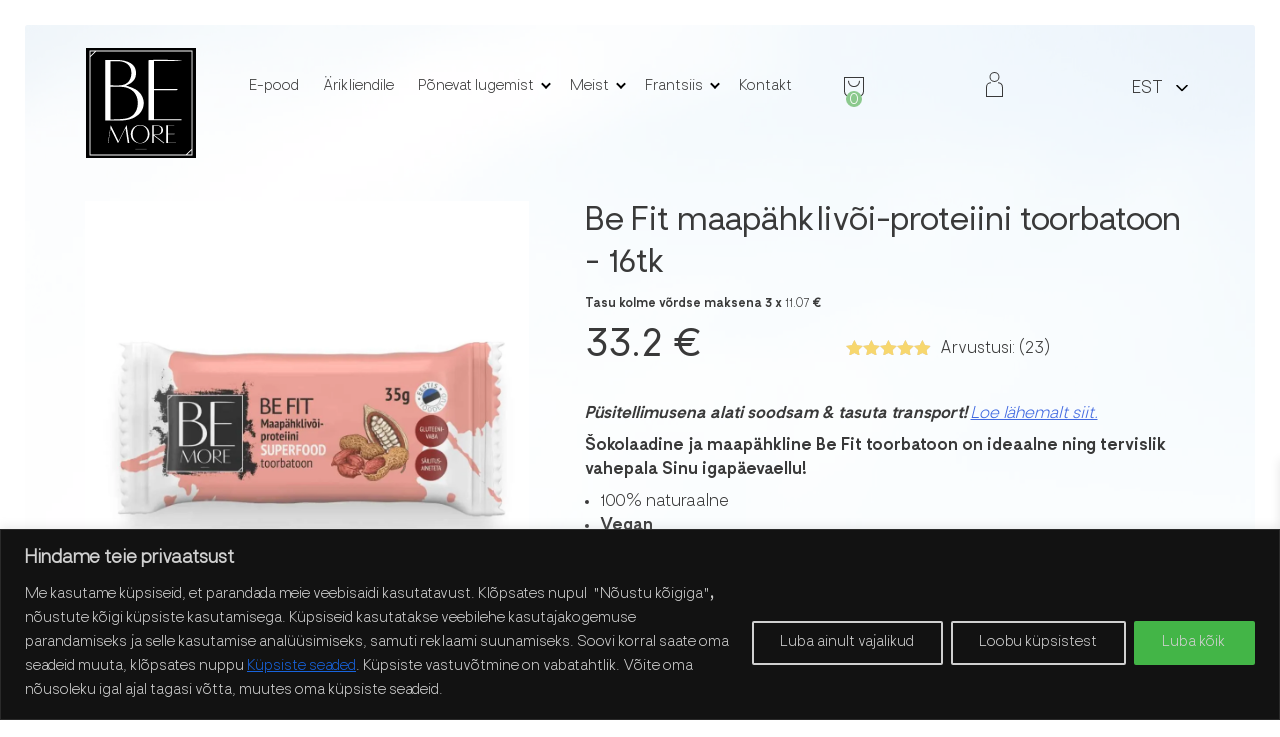

--- FILE ---
content_type: text/html; charset=UTF-8
request_url: https://bemore.ee/toode/be-fit-maapahklivoi-proteiini-toorbatoon-16tk/
body_size: 72642
content:
<!doctype html>
<html lang="et" style="margin: 0 !important">

<head>
	<meta name="google-site-verification" content="mdAy2cv7PR1Du22vSmhbQsk1Had4qDgq-6OZtqwgCQM" />
    <meta charset="UTF-8">
    <meta name="viewport" content="width=device-width, initial-scale=1">
    <link rel="profile" href="https://gmpg.org/xfn/11">
    <link rel="stylesheet" href="https://bemore.ee/wp-content/themes/bemore/styles/styles.css">
	<link rel="stylesheet" href="https://bemore.ee/wp-content/themes/bemore/styles/swiper-bundle.min.css">

    <title>Be Fit maapähklivõi-proteiini toorbatoon &#8211; 16tk &#8211; Be More</title>
<meta name='robots' content='max-image-preview:large' />
<link rel="alternate" hreflang="et" href="https://bemore.ee/toode/be-fit-maapahklivoi-proteiini-toorbatoon-16tk/" />
<link rel="alternate" hreflang="en" href="https://bemore.ee/en/toode/be-fit-peanut-butter-protein-raw-bar-16pc/" />
<link rel="alternate" hreflang="lt" href="https://bemore.ee/lt/toode/be-fit-zemes-riesutu-sviesto-baltymu-batonelis-16-vnt/" />
<link rel="alternate" hreflang="x-default" href="https://bemore.ee/toode/be-fit-maapahklivoi-proteiini-toorbatoon-16tk/" />

<!-- Google Tag Manager for WordPress by gtm4wp.com -->
<script data-cfasync="false" data-pagespeed-no-defer>
	var gtm4wp_datalayer_name = "dataLayer";
	var dataLayer = dataLayer || [];
	const gtm4wp_use_sku_instead = 0;
	const gtm4wp_currency = 'EUR';
	const gtm4wp_product_per_impression = 10;
	const gtm4wp_clear_ecommerce = false;
	const gtm4wp_datalayer_max_timeout = 2000;

	const gtm4wp_scrollerscript_debugmode         = false;
	const gtm4wp_scrollerscript_callbacktime      = 100;
	const gtm4wp_scrollerscript_readerlocation    = 150;
	const gtm4wp_scrollerscript_contentelementid  = "content";
	const gtm4wp_scrollerscript_scannertime       = 60;
</script>
<!-- End Google Tag Manager for WordPress by gtm4wp.com --><link rel='dns-prefetch' href='//www.google.com' />
<link rel='dns-prefetch' href='//capi-automation.s3.us-east-2.amazonaws.com' />
<link rel="alternate" type="application/rss+xml" title="Be More &raquo; RSS" href="https://bemore.ee/feed/" />
<link rel="alternate" type="application/rss+xml" title="Be More &raquo; Kommentaaride RSS" href="https://bemore.ee/comments/feed/" />
<link rel="alternate" type="application/rss+xml" title="Be More &raquo; Be Fit maapähklivõi-proteiini toorbatoon &#8211; 16tk Kommentaaride RSS" href="https://bemore.ee/toode/be-fit-maapahklivoi-proteiini-toorbatoon-16tk/feed/" />
<link rel="alternate" title="oEmbed (JSON)" type="application/json+oembed" href="https://bemore.ee/wp-json/oembed/1.0/embed?url=https%3A%2F%2Fbemore.ee%2Ftoode%2Fbe-fit-maapahklivoi-proteiini-toorbatoon-16tk%2F" />
<link rel="alternate" title="oEmbed (XML)" type="text/xml+oembed" href="https://bemore.ee/wp-json/oembed/1.0/embed?url=https%3A%2F%2Fbemore.ee%2Ftoode%2Fbe-fit-maapahklivoi-proteiini-toorbatoon-16tk%2F&#038;format=xml" />
<style id='wp-img-auto-sizes-contain-inline-css'>
img:is([sizes=auto i],[sizes^="auto," i]){contain-intrinsic-size:3000px 1500px}
/*# sourceURL=wp-img-auto-sizes-contain-inline-css */
</style>
<link rel='stylesheet' id='wp-components-css' href='https://bemore.ee/wp-includes/css/dist/components/style.min.css?ver=6.9' media='all' />
<link rel='stylesheet' id='itella-shipping-pickup-point-selection-front-checkout-css' href='https://bemore.ee/wp-content/plugins/itella-shipping/public/assets/blocks/pickup-point-selection/checkout/front.css?ver=1.6.7' media='all' />
<link rel='stylesheet' id='sbi_styles-css' href='https://bemore.ee/wp-content/plugins/instagram-feed/css/sbi-styles.min.css?ver=6.10.0' media='all' />
<link rel='stylesheet' id='wp-block-library-css' href='https://bemore.ee/wp-includes/css/dist/block-library/style.min.css?ver=6.9' media='all' />
<link rel='stylesheet' id='wc-blocks-style-css' href='https://bemore.ee/wp-content/plugins/woocommerce/assets/client/blocks/wc-blocks.css?ver=wc-10.4.3' media='all' />
<link rel='stylesheet' id='wc-blocks-style-all-products-css' href='https://bemore.ee/wp-content/plugins/woocommerce/assets/client/blocks/all-products.css?ver=wc-10.4.3' media='all' />
<link rel='stylesheet' id='ywcas-blocks-style-frontend-css' href='https://bemore.ee/wp-content/plugins/yith-woocommerce-ajax-search/assets/css/frontend.css?ver=2.20.0' media='all' />
<style id='global-styles-inline-css'>
:root{--wp--preset--aspect-ratio--square: 1;--wp--preset--aspect-ratio--4-3: 4/3;--wp--preset--aspect-ratio--3-4: 3/4;--wp--preset--aspect-ratio--3-2: 3/2;--wp--preset--aspect-ratio--2-3: 2/3;--wp--preset--aspect-ratio--16-9: 16/9;--wp--preset--aspect-ratio--9-16: 9/16;--wp--preset--color--black: #000000;--wp--preset--color--cyan-bluish-gray: #abb8c3;--wp--preset--color--white: #ffffff;--wp--preset--color--pale-pink: #f78da7;--wp--preset--color--vivid-red: #cf2e2e;--wp--preset--color--luminous-vivid-orange: #ff6900;--wp--preset--color--luminous-vivid-amber: #fcb900;--wp--preset--color--light-green-cyan: #7bdcb5;--wp--preset--color--vivid-green-cyan: #00d084;--wp--preset--color--pale-cyan-blue: #8ed1fc;--wp--preset--color--vivid-cyan-blue: #0693e3;--wp--preset--color--vivid-purple: #9b51e0;--wp--preset--gradient--vivid-cyan-blue-to-vivid-purple: linear-gradient(135deg,rgb(6,147,227) 0%,rgb(155,81,224) 100%);--wp--preset--gradient--light-green-cyan-to-vivid-green-cyan: linear-gradient(135deg,rgb(122,220,180) 0%,rgb(0,208,130) 100%);--wp--preset--gradient--luminous-vivid-amber-to-luminous-vivid-orange: linear-gradient(135deg,rgb(252,185,0) 0%,rgb(255,105,0) 100%);--wp--preset--gradient--luminous-vivid-orange-to-vivid-red: linear-gradient(135deg,rgb(255,105,0) 0%,rgb(207,46,46) 100%);--wp--preset--gradient--very-light-gray-to-cyan-bluish-gray: linear-gradient(135deg,rgb(238,238,238) 0%,rgb(169,184,195) 100%);--wp--preset--gradient--cool-to-warm-spectrum: linear-gradient(135deg,rgb(74,234,220) 0%,rgb(151,120,209) 20%,rgb(207,42,186) 40%,rgb(238,44,130) 60%,rgb(251,105,98) 80%,rgb(254,248,76) 100%);--wp--preset--gradient--blush-light-purple: linear-gradient(135deg,rgb(255,206,236) 0%,rgb(152,150,240) 100%);--wp--preset--gradient--blush-bordeaux: linear-gradient(135deg,rgb(254,205,165) 0%,rgb(254,45,45) 50%,rgb(107,0,62) 100%);--wp--preset--gradient--luminous-dusk: linear-gradient(135deg,rgb(255,203,112) 0%,rgb(199,81,192) 50%,rgb(65,88,208) 100%);--wp--preset--gradient--pale-ocean: linear-gradient(135deg,rgb(255,245,203) 0%,rgb(182,227,212) 50%,rgb(51,167,181) 100%);--wp--preset--gradient--electric-grass: linear-gradient(135deg,rgb(202,248,128) 0%,rgb(113,206,126) 100%);--wp--preset--gradient--midnight: linear-gradient(135deg,rgb(2,3,129) 0%,rgb(40,116,252) 100%);--wp--preset--font-size--small: 13px;--wp--preset--font-size--medium: 20px;--wp--preset--font-size--large: 36px;--wp--preset--font-size--x-large: 42px;--wp--preset--spacing--20: 0.44rem;--wp--preset--spacing--30: 0.67rem;--wp--preset--spacing--40: 1rem;--wp--preset--spacing--50: 1.5rem;--wp--preset--spacing--60: 2.25rem;--wp--preset--spacing--70: 3.38rem;--wp--preset--spacing--80: 5.06rem;--wp--preset--shadow--natural: 6px 6px 9px rgba(0, 0, 0, 0.2);--wp--preset--shadow--deep: 12px 12px 50px rgba(0, 0, 0, 0.4);--wp--preset--shadow--sharp: 6px 6px 0px rgba(0, 0, 0, 0.2);--wp--preset--shadow--outlined: 6px 6px 0px -3px rgb(255, 255, 255), 6px 6px rgb(0, 0, 0);--wp--preset--shadow--crisp: 6px 6px 0px rgb(0, 0, 0);}:where(.is-layout-flex){gap: 0.5em;}:where(.is-layout-grid){gap: 0.5em;}body .is-layout-flex{display: flex;}.is-layout-flex{flex-wrap: wrap;align-items: center;}.is-layout-flex > :is(*, div){margin: 0;}body .is-layout-grid{display: grid;}.is-layout-grid > :is(*, div){margin: 0;}:where(.wp-block-columns.is-layout-flex){gap: 2em;}:where(.wp-block-columns.is-layout-grid){gap: 2em;}:where(.wp-block-post-template.is-layout-flex){gap: 1.25em;}:where(.wp-block-post-template.is-layout-grid){gap: 1.25em;}.has-black-color{color: var(--wp--preset--color--black) !important;}.has-cyan-bluish-gray-color{color: var(--wp--preset--color--cyan-bluish-gray) !important;}.has-white-color{color: var(--wp--preset--color--white) !important;}.has-pale-pink-color{color: var(--wp--preset--color--pale-pink) !important;}.has-vivid-red-color{color: var(--wp--preset--color--vivid-red) !important;}.has-luminous-vivid-orange-color{color: var(--wp--preset--color--luminous-vivid-orange) !important;}.has-luminous-vivid-amber-color{color: var(--wp--preset--color--luminous-vivid-amber) !important;}.has-light-green-cyan-color{color: var(--wp--preset--color--light-green-cyan) !important;}.has-vivid-green-cyan-color{color: var(--wp--preset--color--vivid-green-cyan) !important;}.has-pale-cyan-blue-color{color: var(--wp--preset--color--pale-cyan-blue) !important;}.has-vivid-cyan-blue-color{color: var(--wp--preset--color--vivid-cyan-blue) !important;}.has-vivid-purple-color{color: var(--wp--preset--color--vivid-purple) !important;}.has-black-background-color{background-color: var(--wp--preset--color--black) !important;}.has-cyan-bluish-gray-background-color{background-color: var(--wp--preset--color--cyan-bluish-gray) !important;}.has-white-background-color{background-color: var(--wp--preset--color--white) !important;}.has-pale-pink-background-color{background-color: var(--wp--preset--color--pale-pink) !important;}.has-vivid-red-background-color{background-color: var(--wp--preset--color--vivid-red) !important;}.has-luminous-vivid-orange-background-color{background-color: var(--wp--preset--color--luminous-vivid-orange) !important;}.has-luminous-vivid-amber-background-color{background-color: var(--wp--preset--color--luminous-vivid-amber) !important;}.has-light-green-cyan-background-color{background-color: var(--wp--preset--color--light-green-cyan) !important;}.has-vivid-green-cyan-background-color{background-color: var(--wp--preset--color--vivid-green-cyan) !important;}.has-pale-cyan-blue-background-color{background-color: var(--wp--preset--color--pale-cyan-blue) !important;}.has-vivid-cyan-blue-background-color{background-color: var(--wp--preset--color--vivid-cyan-blue) !important;}.has-vivid-purple-background-color{background-color: var(--wp--preset--color--vivid-purple) !important;}.has-black-border-color{border-color: var(--wp--preset--color--black) !important;}.has-cyan-bluish-gray-border-color{border-color: var(--wp--preset--color--cyan-bluish-gray) !important;}.has-white-border-color{border-color: var(--wp--preset--color--white) !important;}.has-pale-pink-border-color{border-color: var(--wp--preset--color--pale-pink) !important;}.has-vivid-red-border-color{border-color: var(--wp--preset--color--vivid-red) !important;}.has-luminous-vivid-orange-border-color{border-color: var(--wp--preset--color--luminous-vivid-orange) !important;}.has-luminous-vivid-amber-border-color{border-color: var(--wp--preset--color--luminous-vivid-amber) !important;}.has-light-green-cyan-border-color{border-color: var(--wp--preset--color--light-green-cyan) !important;}.has-vivid-green-cyan-border-color{border-color: var(--wp--preset--color--vivid-green-cyan) !important;}.has-pale-cyan-blue-border-color{border-color: var(--wp--preset--color--pale-cyan-blue) !important;}.has-vivid-cyan-blue-border-color{border-color: var(--wp--preset--color--vivid-cyan-blue) !important;}.has-vivid-purple-border-color{border-color: var(--wp--preset--color--vivid-purple) !important;}.has-vivid-cyan-blue-to-vivid-purple-gradient-background{background: var(--wp--preset--gradient--vivid-cyan-blue-to-vivid-purple) !important;}.has-light-green-cyan-to-vivid-green-cyan-gradient-background{background: var(--wp--preset--gradient--light-green-cyan-to-vivid-green-cyan) !important;}.has-luminous-vivid-amber-to-luminous-vivid-orange-gradient-background{background: var(--wp--preset--gradient--luminous-vivid-amber-to-luminous-vivid-orange) !important;}.has-luminous-vivid-orange-to-vivid-red-gradient-background{background: var(--wp--preset--gradient--luminous-vivid-orange-to-vivid-red) !important;}.has-very-light-gray-to-cyan-bluish-gray-gradient-background{background: var(--wp--preset--gradient--very-light-gray-to-cyan-bluish-gray) !important;}.has-cool-to-warm-spectrum-gradient-background{background: var(--wp--preset--gradient--cool-to-warm-spectrum) !important;}.has-blush-light-purple-gradient-background{background: var(--wp--preset--gradient--blush-light-purple) !important;}.has-blush-bordeaux-gradient-background{background: var(--wp--preset--gradient--blush-bordeaux) !important;}.has-luminous-dusk-gradient-background{background: var(--wp--preset--gradient--luminous-dusk) !important;}.has-pale-ocean-gradient-background{background: var(--wp--preset--gradient--pale-ocean) !important;}.has-electric-grass-gradient-background{background: var(--wp--preset--gradient--electric-grass) !important;}.has-midnight-gradient-background{background: var(--wp--preset--gradient--midnight) !important;}.has-small-font-size{font-size: var(--wp--preset--font-size--small) !important;}.has-medium-font-size{font-size: var(--wp--preset--font-size--medium) !important;}.has-large-font-size{font-size: var(--wp--preset--font-size--large) !important;}.has-x-large-font-size{font-size: var(--wp--preset--font-size--x-large) !important;}
/*# sourceURL=global-styles-inline-css */
</style>

<style id='classic-theme-styles-inline-css'>
/*! This file is auto-generated */
.wp-block-button__link{color:#fff;background-color:#32373c;border-radius:9999px;box-shadow:none;text-decoration:none;padding:calc(.667em + 2px) calc(1.333em + 2px);font-size:1.125em}.wp-block-file__button{background:#32373c;color:#fff;text-decoration:none}
/*# sourceURL=/wp-includes/css/classic-themes.min.css */
</style>
<link rel='stylesheet' id='wp-preferences-css' href='https://bemore.ee/wp-includes/css/dist/preferences/style.min.css?ver=6.9' media='all' />
<link rel='stylesheet' id='wp-block-editor-css' href='https://bemore.ee/wp-includes/css/dist/block-editor/style.min.css?ver=6.9' media='all' />
<link rel='stylesheet' id='popup-maker-block-library-style-css' href='https://bemore.ee/wp-content/plugins/popup-maker/dist/packages/block-library-style.css?ver=dbea705cfafe089d65f1' media='all' />
<link rel='stylesheet' id='contact-form-7-css' href='https://bemore.ee/wp-content/plugins/contact-form-7/includes/css/styles.css?ver=6.1.4' media='all' />
<link rel='stylesheet' id='woo-product-category-discount-css' href='https://bemore.ee/wp-content/plugins/woo-product-category-discount/public/css/woo-product-category-discount-public.css?ver=5.15' media='all' />
<link rel='stylesheet' id='woocommerce-layout-css' href='https://bemore.ee/wp-content/plugins/woocommerce/assets/css/woocommerce-layout.css?ver=10.4.3' media='all' />
<link rel='stylesheet' id='woocommerce-smallscreen-css' href='https://bemore.ee/wp-content/plugins/woocommerce/assets/css/woocommerce-smallscreen.css?ver=10.4.3' media='only screen and (max-width: 768px)' />
<link rel='stylesheet' id='woocommerce-general-css' href='https://bemore.ee/wp-content/plugins/woocommerce/assets/css/woocommerce.css?ver=10.4.3' media='all' />
<style id='woocommerce-inline-inline-css'>
.woocommerce form .form-row .required { visibility: visible; }
/*# sourceURL=woocommerce-inline-inline-css */
</style>
<link rel='stylesheet' id='wpml-legacy-vertical-list-0-css' href='https://bemore.ee/wp-content/plugins/sitepress-multilingual-cms/templates/language-switchers/legacy-list-vertical/style.min.css?ver=1' media='all' />
<link rel='stylesheet' id='montonio-style-css' href='https://bemore.ee/wp-content/plugins/montonio-for-woocommerce/assets/css/montonio-style.css?ver=9.3.0' media='all' />
<link rel='stylesheet' id='cms-navigation-style-base-css' href='https://bemore.ee/wp-content/plugins/wpml-cms-nav/res/css/cms-navigation-base.css?ver=1.5.6' media='screen' />
<link rel='stylesheet' id='cms-navigation-style-css' href='https://bemore.ee/wp-content/plugins/wpml-cms-nav/res/css/cms-navigation.css?ver=1.5.6' media='screen' />
<link rel='stylesheet' id='select2-css' href='https://bemore.ee/wp-content/plugins/woocommerce/assets/css/select2.css?ver=10.4.3' media='all' />
<link rel='stylesheet' id='yith-wcaf-css' href='https://bemore.ee/wp-content/plugins/yith-woocommerce-affiliates-premium/assets/css/yith-wcaf.min.css?ver=3.13.0' media='all' />
<link rel='stylesheet' id='xoo-wsc-fonts-css' href='https://bemore.ee/wp-content/plugins/side-cart-woocommerce/assets/css/xoo-wsc-fonts.css?ver=2.7.2' media='all' />
<link rel='stylesheet' id='xoo-wsc-style-css' href='https://bemore.ee/wp-content/plugins/side-cart-woocommerce/assets/css/xoo-wsc-style.css?ver=2.7.2' media='all' />
<style id='xoo-wsc-style-inline-css'>



 

.xoo-wsc-footer{
	background-color: #ffffff;
	color: #000000;
	padding: 10px 20px;
	box-shadow: 0 -5px 10px #0000001a;
}

.xoo-wsc-footer, .xoo-wsc-footer a, .xoo-wsc-footer .amount{
	font-size: 18px;
}

.xoo-wsc-btn .amount{
	color: #000000}

.xoo-wsc-btn:hover .amount{
	color: #000000;
}

.xoo-wsc-ft-buttons-cont{
	grid-template-columns: auto;
}

.xoo-wsc-basket{
	bottom: 50px;
	right: 0px;
	background-color: #ffffff;
	color: #000000;
	box-shadow: 0 1px 4px 0;
	border-radius: 50%;
	display: flex;
	width: 60px;
	height: 60px;
}


.xoo-wsc-bki{
	font-size: 30px}

.xoo-wsc-items-count{
	top: -9px;
	left: -8px;
}

.xoo-wsc-items-count, .xoo-wsch-items-count{
	background-color: #000000;
	color: #ffffff;
}

.xoo-wsc-container, .xoo-wsc-slider{
	max-width: 320px;
	right: -320px;
	top: 0;bottom: 0;
	bottom: 0;
	font-family: }


.xoo-wsc-cart-active .xoo-wsc-container, .xoo-wsc-slider-active .xoo-wsc-slider{
	right: 0;
}


.xoo-wsc-cart-active .xoo-wsc-basket{
	right: 320px;
}

.xoo-wsc-slider{
	right: -320px;
}

span.xoo-wsch-close {
    font-size: 16px;
}

	.xoo-wsch-top{
		justify-content: center;
	}
	span.xoo-wsch-close {
	    right: 10px;
	}

.xoo-wsch-text{
	font-size: 20px;
}

.xoo-wsc-header{
	color: #000000;
	background-color: #ffffff;
	border-bottom: 2px solid #eee;
	padding: 15px 15px;
}


.xoo-wsc-body{
	background-color: #ffffff;
}

.xoo-wsc-products:not(.xoo-wsc-pattern-card), .xoo-wsc-products:not(.xoo-wsc-pattern-card) span.amount, .xoo-wsc-products:not(.xoo-wsc-pattern-card) a{
	font-size: 16px;
	color: #000000;
}

.xoo-wsc-products:not(.xoo-wsc-pattern-card) .xoo-wsc-product{
	padding: 20px 15px;
	margin: 0;
	border-radius: 0px;
	box-shadow: 0 0;
	background-color: transparent;
}

.xoo-wsc-sum-col{
	justify-content: center;
}


/** Shortcode **/
.xoo-wsc-sc-count{
	background-color: #000000;
	color: #ffffff;
}

.xoo-wsc-sc-bki{
	font-size: 28px;
	color: #000000;
}
.xoo-wsc-sc-cont{
	color: #000000;
}


.xoo-wsc-product dl.variation {
	display: block;
}


.xoo-wsc-product-cont{
	padding: 10px 10px;
}

.xoo-wsc-products:not(.xoo-wsc-pattern-card) .xoo-wsc-img-col{
	width: 30%;
}

.xoo-wsc-pattern-card .xoo-wsc-img-col img{
	max-width: 100%;
	height: auto;
}

.xoo-wsc-products:not(.xoo-wsc-pattern-card) .xoo-wsc-sum-col{
	width: 70%;
}

.xoo-wsc-pattern-card .xoo-wsc-product-cont{
	width: 50% 
}

@media only screen and (max-width: 600px) {
	.xoo-wsc-pattern-card .xoo-wsc-product-cont  {
		width: 50%;
	}
}


.xoo-wsc-pattern-card .xoo-wsc-product{
	border: 0;
	box-shadow: 0px 10px 15px -12px #0000001a;
}


.xoo-wsc-sm-front{
	background-color: #eee;
}
.xoo-wsc-pattern-card, .xoo-wsc-sm-front{
	border-bottom-left-radius: 5px;
	border-bottom-right-radius: 5px;
}
.xoo-wsc-pattern-card, .xoo-wsc-img-col img, .xoo-wsc-img-col, .xoo-wsc-sm-back-cont{
	border-top-left-radius: 5px;
	border-top-right-radius: 5px;
}
.xoo-wsc-sm-back{
	background-color: #fff;
}
.xoo-wsc-pattern-card, .xoo-wsc-pattern-card a, .xoo-wsc-pattern-card .amount{
	font-size: 16px;
}

.xoo-wsc-sm-front, .xoo-wsc-sm-front a, .xoo-wsc-sm-front .amount{
	color: #000;
}

.xoo-wsc-sm-back, .xoo-wsc-sm-back a, .xoo-wsc-sm-back .amount{
	color: #000;
}


.magictime {
    animation-duration: 0.5s;
}



span.xoo-wsch-items-count{
	height: 20px;
	line-height: 20px;
	width: 20px;
}

span.xoo-wsch-icon{
	font-size: 30px
}

.xoo-wsc-smr-del{
	font-size: 16px
}
/*# sourceURL=xoo-wsc-style-inline-css */
</style>
<link rel='stylesheet' id='bemore-style-css' href='https://bemore.ee/wp-content/themes/bemore/style.css?ver=1.0.0' media='all' />
<link rel='stylesheet' id='select2-css-css' href='https://bemore.ee/wp-content/plugins/woocommerce/assets/css/select2.css?ver=5.7.2' media='all' />
<link rel='stylesheet' id='af_fg_front-css' href='https://bemore.ee/wp-content/plugins/addify-free-gifts-woocommerce/assets/css/front.css?ver=1.0' media='' />
<link rel='stylesheet' id='af_fg_styleshhet_css-css' href='https://bemore.ee/wp-content/plugins/addify-free-gifts-woocommerce/assets/css/af_fg_stylingsheet.css?ver=1.0' media='' />
<link rel='stylesheet' id='wc_stripe_express_checkout_style-css' href='https://bemore.ee/wp-content/plugins/woocommerce-gateway-stripe/build/express-checkout.css?ver=f49792bd42ded7e3e1cb' media='all' />
<link rel='stylesheet' id='wc-bundle-style-css' href='https://bemore.ee/wp-content/plugins/woocommerce-product-bundles/assets/css/frontend/woocommerce.css?ver=5.9.2' media='all' />
<script src="https://bemore.ee/wp-includes/js/jquery/jquery.min.js?ver=3.7.1" id="jquery-core-js"></script>
<script src="https://bemore.ee/wp-includes/js/jquery/jquery-migrate.min.js?ver=3.4.1" id="jquery-migrate-js"></script>
<script src="https://bemore.ee/wp-content/plugins/woocommerce-eabi-postoffice/js/jquery.cascadingdropdown.js?ver=6.9" id="jquery-cascadingdropdown-js"></script>
<script src="https://bemore.ee/wp-content/plugins/woocommerce-eabi-postoffice/js/eabi.cascadingdropdown.js?ver=6.9" id="eabi-cascadingdropdown-js"></script>
<script id="ajax-login-js-extra">
var ajax_login_object = {"ajaxurl":"https://bemore.ee/wp-admin/admin-ajax.php","redirecturl":"https://bemore.ee/toode/be-fit-maapahklivoi-proteiini-toorbatoon-16tk/","loadingmessage":"Laadimine, palun oodake..."};
//# sourceURL=ajax-login-js-extra
</script>
<script src="https://bemore.ee/wp-content/themes/bemore/js/ajax-login.js?ver=6.9" id="ajax-login-js"></script>
<script id="wpml-cookie-js-extra">
var wpml_cookies = {"wp-wpml_current_language":{"value":"et","expires":1,"path":"/"}};
var wpml_cookies = {"wp-wpml_current_language":{"value":"et","expires":1,"path":"/"}};
//# sourceURL=wpml-cookie-js-extra
</script>
<script src="https://bemore.ee/wp-content/plugins/sitepress-multilingual-cms/res/js/cookies/language-cookie.js?ver=486900" id="wpml-cookie-js" defer data-wp-strategy="defer"></script>
<script id="cookie-law-info-js-extra">
var _ckyConfig = {"_ipData":[],"_assetsURL":"https://bemore.ee/wp-content/plugins/cookie-law-info/lite/frontend/images/","_publicURL":"https://bemore.ee","_expiry":"365","_categories":[{"name":"Vajalikud","slug":"necessary","isNecessary":true,"ccpaDoNotSell":true,"cookies":[],"active":true,"defaultConsent":{"gdpr":true,"ccpa":true}},{"name":"Funktsionaalsed","slug":"functional","isNecessary":false,"ccpaDoNotSell":true,"cookies":[],"active":true,"defaultConsent":{"gdpr":false,"ccpa":false}},{"name":"Anal\u00fc\u00fctilised","slug":"analytics","isNecessary":false,"ccpaDoNotSell":true,"cookies":[],"active":true,"defaultConsent":{"gdpr":false,"ccpa":false}},{"name":"Performance","slug":"performance","isNecessary":false,"ccpaDoNotSell":true,"cookies":[],"active":true,"defaultConsent":{"gdpr":false,"ccpa":false}},{"name":"Reklaamik\u00fcpsised","slug":"advertisement","isNecessary":false,"ccpaDoNotSell":true,"cookies":[],"active":true,"defaultConsent":{"gdpr":false,"ccpa":false}}],"_activeLaw":"gdpr","_rootDomain":"","_block":"1","_showBanner":"1","_bannerConfig":{"settings":{"type":"banner","preferenceCenterType":"popup","position":"bottom","applicableLaw":"gdpr"},"behaviours":{"reloadBannerOnAccept":false,"loadAnalyticsByDefault":false,"animations":{"onLoad":"animate","onHide":"sticky"}},"config":{"revisitConsent":{"status":true,"tag":"revisit-consent","position":"bottom-left","meta":{"url":"#"},"styles":{"background-color":"#0056A7"},"elements":{"title":{"type":"text","tag":"revisit-consent-title","status":true,"styles":{"color":"#0056a7"}}}},"preferenceCenter":{"toggle":{"status":true,"tag":"detail-category-toggle","type":"toggle","states":{"active":{"styles":{"background-color":"#1863DC"}},"inactive":{"styles":{"background-color":"#D0D5D2"}}}}},"categoryPreview":{"status":false,"toggle":{"status":true,"tag":"detail-category-preview-toggle","type":"toggle","states":{"active":{"styles":{"background-color":"#1863DC"}},"inactive":{"styles":{"background-color":"#D0D5D2"}}}}},"videoPlaceholder":{"status":true,"styles":{"background-color":"#000000","border-color":"#000000","color":"#ffffff"}},"readMore":{"status":false,"tag":"readmore-button","type":"link","meta":{"noFollow":true,"newTab":true},"styles":{"color":"#1863DC","background-color":"transparent","border-color":"transparent"}},"showMore":{"status":true,"tag":"show-desc-button","type":"button","styles":{"color":"#1863DC"}},"showLess":{"status":true,"tag":"hide-desc-button","type":"button","styles":{"color":"#1863DC"}},"alwaysActive":{"status":true,"tag":"always-active","styles":{"color":"#008000"}},"manualLinks":{"status":true,"tag":"manual-links","type":"link","styles":{"color":"#1863DC"}},"auditTable":{"status":true},"optOption":{"status":true,"toggle":{"status":true,"tag":"optout-option-toggle","type":"toggle","states":{"active":{"styles":{"background-color":"#1863dc"}},"inactive":{"styles":{"background-color":"#FFFFFF"}}}}}}},"_version":"3.3.8","_logConsent":"1","_tags":[{"tag":"accept-button","styles":{"color":"#D0D0D0","background-color":"#43B547","border-color":"#43B547"}},{"tag":"reject-button","styles":{"color":"#D0D0D0","background-color":"transparent","border-color":"#D0D0D0"}},{"tag":"settings-button","styles":{"color":"#D0D0D0","background-color":"transparent","border-color":"#D0D0D0"}},{"tag":"readmore-button","styles":{"color":"#1863DC","background-color":"transparent","border-color":"transparent"}},{"tag":"donotsell-button","styles":{"color":"#1863DC","background-color":"transparent","border-color":"transparent"}},{"tag":"show-desc-button","styles":{"color":"#1863DC"}},{"tag":"hide-desc-button","styles":{"color":"#1863DC"}},{"tag":"cky-always-active","styles":[]},{"tag":"cky-link","styles":[]},{"tag":"accept-button","styles":{"color":"#D0D0D0","background-color":"#43B547","border-color":"#43B547"}},{"tag":"revisit-consent","styles":{"background-color":"#0056A7"}}],"_shortCodes":[{"key":"cky_readmore","content":"\u003Ca href=\"#\" class=\"cky-policy\" aria-label=\"Cookie Policy\" target=\"_blank\" rel=\"noopener\" data-cky-tag=\"readmore-button\"\u003ECookie Policy\u003C/a\u003E","tag":"readmore-button","status":false,"attributes":{"rel":"nofollow","target":"_blank"}},{"key":"cky_show_desc","content":"\u003Cbutton class=\"cky-show-desc-btn\" data-cky-tag=\"show-desc-button\" aria-label=\"N\u00e4ita rohkem\"\u003EN\u00e4ita rohkem\u003C/button\u003E","tag":"show-desc-button","status":true,"attributes":[]},{"key":"cky_hide_desc","content":"\u003Cbutton class=\"cky-show-desc-btn\" data-cky-tag=\"hide-desc-button\" aria-label=\"N\u00e4ita v\u00e4hem\"\u003EN\u00e4ita v\u00e4hem\u003C/button\u003E","tag":"hide-desc-button","status":true,"attributes":[]},{"key":"cky_optout_show_desc","content":"[cky_optout_show_desc]","tag":"optout-show-desc-button","status":true,"attributes":[]},{"key":"cky_optout_hide_desc","content":"[cky_optout_hide_desc]","tag":"optout-hide-desc-button","status":true,"attributes":[]},{"key":"cky_category_toggle_label","content":"[cky_{{status}}_category_label] [cky_preference_{{category_slug}}_title]","tag":"","status":true,"attributes":[]},{"key":"cky_enable_category_label","content":"Enable","tag":"","status":true,"attributes":[]},{"key":"cky_disable_category_label","content":"Disable","tag":"","status":true,"attributes":[]},{"key":"cky_video_placeholder","content":"\u003Cdiv class=\"video-placeholder-normal\" data-cky-tag=\"video-placeholder\" id=\"[UNIQUEID]\"\u003E\u003Cp class=\"video-placeholder-text-normal\" data-cky-tag=\"placeholder-title\"\u003EPlease accept cookies to access this content\u003C/p\u003E\u003C/div\u003E","tag":"","status":true,"attributes":[]},{"key":"cky_enable_optout_label","content":"Enable","tag":"","status":true,"attributes":[]},{"key":"cky_disable_optout_label","content":"Disable","tag":"","status":true,"attributes":[]},{"key":"cky_optout_toggle_label","content":"[cky_{{status}}_optout_label] [cky_optout_option_title]","tag":"","status":true,"attributes":[]},{"key":"cky_optout_option_title","content":"Do Not Sell or Share My Personal Information","tag":"","status":true,"attributes":[]},{"key":"cky_optout_close_label","content":"Close","tag":"","status":true,"attributes":[]},{"key":"cky_preference_close_label","content":"Close","tag":"","status":true,"attributes":[]}],"_rtl":"","_language":"et","_providersToBlock":[]};
var _ckyStyles = {"css":".cky-overlay{background: #000000; opacity: 0.4; position: fixed; top: 0; left: 0; width: 100%; height: 100%; z-index: 99999999;}.cky-hide{display: none;}.cky-btn-revisit-wrapper{display: flex; align-items: center; justify-content: center; background: #0056a7; width: 45px; height: 45px; border-radius: 50%; position: fixed; z-index: 999999; cursor: pointer;}.cky-revisit-bottom-left{bottom: 15px; left: 15px;}.cky-revisit-bottom-right{bottom: 15px; right: 15px;}.cky-btn-revisit-wrapper .cky-btn-revisit{display: flex; align-items: center; justify-content: center; background: none; border: none; cursor: pointer; position: relative; margin: 0; padding: 0;}.cky-btn-revisit-wrapper .cky-btn-revisit img{max-width: fit-content; margin: 0; height: 30px; width: 30px;}.cky-revisit-bottom-left:hover::before{content: attr(data-tooltip); position: absolute; background: #4e4b66; color: #ffffff; left: calc(100% + 7px); font-size: 12px; line-height: 16px; width: max-content; padding: 4px 8px; border-radius: 4px;}.cky-revisit-bottom-left:hover::after{position: absolute; content: \"\"; border: 5px solid transparent; left: calc(100% + 2px); border-left-width: 0; border-right-color: #4e4b66;}.cky-revisit-bottom-right:hover::before{content: attr(data-tooltip); position: absolute; background: #4e4b66; color: #ffffff; right: calc(100% + 7px); font-size: 12px; line-height: 16px; width: max-content; padding: 4px 8px; border-radius: 4px;}.cky-revisit-bottom-right:hover::after{position: absolute; content: \"\"; border: 5px solid transparent; right: calc(100% + 2px); border-right-width: 0; border-left-color: #4e4b66;}.cky-revisit-hide{display: none;}.cky-consent-container{position: fixed; width: 100%; box-sizing: border-box; z-index: 9999999;}.cky-consent-container .cky-consent-bar{background: #ffffff; border: 1px solid; padding: 16.5px 24px; box-shadow: 0 -1px 10px 0 #acabab4d;}.cky-banner-bottom{bottom: 0; left: 0;}.cky-banner-top{top: 0; left: 0;}.cky-custom-brand-logo-wrapper .cky-custom-brand-logo{width: 100px; height: auto; margin: 0 0 12px 0;}.cky-notice .cky-title{color: #212121; font-weight: 700; font-size: 18px; line-height: 24px; margin: 0 0 12px 0;}.cky-notice-group{display: flex; justify-content: space-between; align-items: center; font-size: 14px; line-height: 24px; font-weight: 400;}.cky-notice-des *,.cky-preference-content-wrapper *,.cky-accordion-header-des *,.cky-gpc-wrapper .cky-gpc-desc *{font-size: 14px;}.cky-notice-des{color: #212121; font-size: 14px; line-height: 24px; font-weight: 400;}.cky-notice-des img{height: 25px; width: 25px;}.cky-consent-bar .cky-notice-des p,.cky-gpc-wrapper .cky-gpc-desc p,.cky-preference-body-wrapper .cky-preference-content-wrapper p,.cky-accordion-header-wrapper .cky-accordion-header-des p,.cky-cookie-des-table li div:last-child p{color: inherit; margin-top: 0; overflow-wrap: break-word;}.cky-notice-des P:last-child,.cky-preference-content-wrapper p:last-child,.cky-cookie-des-table li div:last-child p:last-child,.cky-gpc-wrapper .cky-gpc-desc p:last-child{margin-bottom: 0;}.cky-notice-des a.cky-policy,.cky-notice-des button.cky-policy{font-size: 14px; color: #1863dc; white-space: nowrap; cursor: pointer; background: transparent; border: 1px solid; text-decoration: underline;}.cky-notice-des button.cky-policy{padding: 0;}.cky-notice-des a.cky-policy:focus-visible,.cky-notice-des button.cky-policy:focus-visible,.cky-preference-content-wrapper .cky-show-desc-btn:focus-visible,.cky-accordion-header .cky-accordion-btn:focus-visible,.cky-preference-header .cky-btn-close:focus-visible,.cky-switch input[type=\"checkbox\"]:focus-visible,.cky-footer-wrapper a:focus-visible,.cky-btn:focus-visible{outline: 2px solid #1863dc; outline-offset: 2px;}.cky-btn:focus:not(:focus-visible),.cky-accordion-header .cky-accordion-btn:focus:not(:focus-visible),.cky-preference-content-wrapper .cky-show-desc-btn:focus:not(:focus-visible),.cky-btn-revisit-wrapper .cky-btn-revisit:focus:not(:focus-visible),.cky-preference-header .cky-btn-close:focus:not(:focus-visible),.cky-consent-bar .cky-banner-btn-close:focus:not(:focus-visible){outline: 0;}button.cky-show-desc-btn:not(:hover):not(:active){color: #1863dc; background: transparent;}button.cky-accordion-btn:not(:hover):not(:active),button.cky-banner-btn-close:not(:hover):not(:active),button.cky-btn-close:not(:hover):not(:active),button.cky-btn-revisit:not(:hover):not(:active){background: transparent;}.cky-consent-bar button:hover,.cky-modal.cky-modal-open button:hover,.cky-consent-bar button:focus,.cky-modal.cky-modal-open button:focus{text-decoration: none;}.cky-notice-btn-wrapper{display: flex; justify-content: center; align-items: center; margin-left: 15px;}.cky-notice-btn-wrapper .cky-btn{text-shadow: none; box-shadow: none;}.cky-btn{font-size: 14px; font-family: inherit; line-height: 24px; padding: 8px 27px; font-weight: 500; margin: 0 8px 0 0; border-radius: 2px; white-space: nowrap; cursor: pointer; text-align: center; text-transform: none; min-height: 0;}.cky-btn:hover{opacity: 0.8;}.cky-btn-customize{color: #1863dc; background: transparent; border: 2px solid #1863dc;}.cky-btn-reject{color: #1863dc; background: transparent; border: 2px solid #1863dc;}.cky-btn-accept{background: #1863dc; color: #ffffff; border: 2px solid #1863dc;}.cky-btn:last-child{margin-right: 0;}@media (max-width: 768px){.cky-notice-group{display: block;}.cky-notice-btn-wrapper{margin-left: 0;}.cky-notice-btn-wrapper .cky-btn{flex: auto; max-width: 100%; margin-top: 10px; white-space: unset;}}@media (max-width: 576px){.cky-notice-btn-wrapper{flex-direction: column;}.cky-custom-brand-logo-wrapper, .cky-notice .cky-title, .cky-notice-des, .cky-notice-btn-wrapper{padding: 0 28px;}.cky-consent-container .cky-consent-bar{padding: 16.5px 0;}.cky-notice-des{max-height: 40vh; overflow-y: scroll;}.cky-notice-btn-wrapper .cky-btn{width: 100%; padding: 8px; margin-right: 0;}.cky-notice-btn-wrapper .cky-btn-accept{order: 1;}.cky-notice-btn-wrapper .cky-btn-reject{order: 3;}.cky-notice-btn-wrapper .cky-btn-customize{order: 2;}}@media (max-width: 425px){.cky-custom-brand-logo-wrapper, .cky-notice .cky-title, .cky-notice-des, .cky-notice-btn-wrapper{padding: 0 24px;}.cky-notice-btn-wrapper{flex-direction: column;}.cky-btn{width: 100%; margin: 10px 0 0 0;}.cky-notice-btn-wrapper .cky-btn-customize{order: 2;}.cky-notice-btn-wrapper .cky-btn-reject{order: 3;}.cky-notice-btn-wrapper .cky-btn-accept{order: 1; margin-top: 16px;}}@media (max-width: 352px){.cky-notice .cky-title{font-size: 16px;}.cky-notice-des *{font-size: 12px;}.cky-notice-des, .cky-btn{font-size: 12px;}}.cky-modal.cky-modal-open{display: flex; visibility: visible; -webkit-transform: translate(-50%, -50%); -moz-transform: translate(-50%, -50%); -ms-transform: translate(-50%, -50%); -o-transform: translate(-50%, -50%); transform: translate(-50%, -50%); top: 50%; left: 50%; transition: all 1s ease;}.cky-modal{box-shadow: 0 32px 68px rgba(0, 0, 0, 0.3); margin: 0 auto; position: fixed; max-width: 100%; background: #ffffff; top: 50%; box-sizing: border-box; border-radius: 6px; z-index: 999999999; color: #212121; -webkit-transform: translate(-50%, 100%); -moz-transform: translate(-50%, 100%); -ms-transform: translate(-50%, 100%); -o-transform: translate(-50%, 100%); transform: translate(-50%, 100%); visibility: hidden; transition: all 0s ease;}.cky-preference-center{max-height: 79vh; overflow: hidden; width: 845px; overflow: hidden; flex: 1 1 0; display: flex; flex-direction: column; border-radius: 6px;}.cky-preference-header{display: flex; align-items: center; justify-content: space-between; padding: 22px 24px; border-bottom: 1px solid;}.cky-preference-header .cky-preference-title{font-size: 18px; font-weight: 700; line-height: 24px;}.cky-preference-header .cky-btn-close{margin: 0; cursor: pointer; vertical-align: middle; padding: 0; background: none; border: none; width: auto; height: auto; min-height: 0; line-height: 0; text-shadow: none; box-shadow: none;}.cky-preference-header .cky-btn-close img{margin: 0; height: 10px; width: 10px;}.cky-preference-body-wrapper{padding: 0 24px; flex: 1; overflow: auto; box-sizing: border-box;}.cky-preference-content-wrapper,.cky-gpc-wrapper .cky-gpc-desc{font-size: 14px; line-height: 24px; font-weight: 400; padding: 12px 0;}.cky-preference-content-wrapper{border-bottom: 1px solid;}.cky-preference-content-wrapper img{height: 25px; width: 25px;}.cky-preference-content-wrapper .cky-show-desc-btn{font-size: 14px; font-family: inherit; color: #1863dc; text-decoration: none; line-height: 24px; padding: 0; margin: 0; white-space: nowrap; cursor: pointer; background: transparent; border-color: transparent; text-transform: none; min-height: 0; text-shadow: none; box-shadow: none;}.cky-accordion-wrapper{margin-bottom: 10px;}.cky-accordion{border-bottom: 1px solid;}.cky-accordion:last-child{border-bottom: none;}.cky-accordion .cky-accordion-item{display: flex; margin-top: 10px;}.cky-accordion .cky-accordion-body{display: none;}.cky-accordion.cky-accordion-active .cky-accordion-body{display: block; padding: 0 22px; margin-bottom: 16px;}.cky-accordion-header-wrapper{cursor: pointer; width: 100%;}.cky-accordion-item .cky-accordion-header{display: flex; justify-content: space-between; align-items: center;}.cky-accordion-header .cky-accordion-btn{font-size: 16px; font-family: inherit; color: #212121; line-height: 24px; background: none; border: none; font-weight: 700; padding: 0; margin: 0; cursor: pointer; text-transform: none; min-height: 0; text-shadow: none; box-shadow: none;}.cky-accordion-header .cky-always-active{color: #008000; font-weight: 600; line-height: 24px; font-size: 14px;}.cky-accordion-header-des{font-size: 14px; line-height: 24px; margin: 10px 0 16px 0;}.cky-accordion-chevron{margin-right: 22px; position: relative; cursor: pointer;}.cky-accordion-chevron-hide{display: none;}.cky-accordion .cky-accordion-chevron i::before{content: \"\"; position: absolute; border-right: 1.4px solid; border-bottom: 1.4px solid; border-color: inherit; height: 6px; width: 6px; -webkit-transform: rotate(-45deg); -moz-transform: rotate(-45deg); -ms-transform: rotate(-45deg); -o-transform: rotate(-45deg); transform: rotate(-45deg); transition: all 0.2s ease-in-out; top: 8px;}.cky-accordion.cky-accordion-active .cky-accordion-chevron i::before{-webkit-transform: rotate(45deg); -moz-transform: rotate(45deg); -ms-transform: rotate(45deg); -o-transform: rotate(45deg); transform: rotate(45deg);}.cky-audit-table{background: #f4f4f4; border-radius: 6px;}.cky-audit-table .cky-empty-cookies-text{color: inherit; font-size: 12px; line-height: 24px; margin: 0; padding: 10px;}.cky-audit-table .cky-cookie-des-table{font-size: 12px; line-height: 24px; font-weight: normal; padding: 15px 10px; border-bottom: 1px solid; border-bottom-color: inherit; margin: 0;}.cky-audit-table .cky-cookie-des-table:last-child{border-bottom: none;}.cky-audit-table .cky-cookie-des-table li{list-style-type: none; display: flex; padding: 3px 0;}.cky-audit-table .cky-cookie-des-table li:first-child{padding-top: 0;}.cky-cookie-des-table li div:first-child{width: 100px; font-weight: 600; word-break: break-word; word-wrap: break-word;}.cky-cookie-des-table li div:last-child{flex: 1; word-break: break-word; word-wrap: break-word; margin-left: 8px;}.cky-footer-shadow{display: block; width: 100%; height: 40px; background: linear-gradient(180deg, rgba(255, 255, 255, 0) 0%, #ffffff 100%); position: absolute; bottom: calc(100% - 1px);}.cky-footer-wrapper{position: relative;}.cky-prefrence-btn-wrapper{display: flex; flex-wrap: wrap; align-items: center; justify-content: center; padding: 22px 24px; border-top: 1px solid;}.cky-prefrence-btn-wrapper .cky-btn{flex: auto; max-width: 100%; text-shadow: none; box-shadow: none;}.cky-btn-preferences{color: #1863dc; background: transparent; border: 2px solid #1863dc;}.cky-preference-header,.cky-preference-body-wrapper,.cky-preference-content-wrapper,.cky-accordion-wrapper,.cky-accordion,.cky-accordion-wrapper,.cky-footer-wrapper,.cky-prefrence-btn-wrapper{border-color: inherit;}@media (max-width: 845px){.cky-modal{max-width: calc(100% - 16px);}}@media (max-width: 576px){.cky-modal{max-width: 100%;}.cky-preference-center{max-height: 100vh;}.cky-prefrence-btn-wrapper{flex-direction: column;}.cky-accordion.cky-accordion-active .cky-accordion-body{padding-right: 0;}.cky-prefrence-btn-wrapper .cky-btn{width: 100%; margin: 10px 0 0 0;}.cky-prefrence-btn-wrapper .cky-btn-reject{order: 3;}.cky-prefrence-btn-wrapper .cky-btn-accept{order: 1; margin-top: 0;}.cky-prefrence-btn-wrapper .cky-btn-preferences{order: 2;}}@media (max-width: 425px){.cky-accordion-chevron{margin-right: 15px;}.cky-notice-btn-wrapper{margin-top: 0;}.cky-accordion.cky-accordion-active .cky-accordion-body{padding: 0 15px;}}@media (max-width: 352px){.cky-preference-header .cky-preference-title{font-size: 16px;}.cky-preference-header{padding: 16px 24px;}.cky-preference-content-wrapper *, .cky-accordion-header-des *{font-size: 12px;}.cky-preference-content-wrapper, .cky-preference-content-wrapper .cky-show-more, .cky-accordion-header .cky-always-active, .cky-accordion-header-des, .cky-preference-content-wrapper .cky-show-desc-btn, .cky-notice-des a.cky-policy{font-size: 12px;}.cky-accordion-header .cky-accordion-btn{font-size: 14px;}}.cky-switch{display: flex;}.cky-switch input[type=\"checkbox\"]{position: relative; width: 44px; height: 24px; margin: 0; background: #d0d5d2; -webkit-appearance: none; border-radius: 50px; cursor: pointer; outline: 0; border: none; top: 0;}.cky-switch input[type=\"checkbox\"]:checked{background: #1863dc;}.cky-switch input[type=\"checkbox\"]:before{position: absolute; content: \"\"; height: 20px; width: 20px; left: 2px; bottom: 2px; border-radius: 50%; background-color: white; -webkit-transition: 0.4s; transition: 0.4s; margin: 0;}.cky-switch input[type=\"checkbox\"]:after{display: none;}.cky-switch input[type=\"checkbox\"]:checked:before{-webkit-transform: translateX(20px); -ms-transform: translateX(20px); transform: translateX(20px);}@media (max-width: 425px){.cky-switch input[type=\"checkbox\"]{width: 38px; height: 21px;}.cky-switch input[type=\"checkbox\"]:before{height: 17px; width: 17px;}.cky-switch input[type=\"checkbox\"]:checked:before{-webkit-transform: translateX(17px); -ms-transform: translateX(17px); transform: translateX(17px);}}.cky-consent-bar .cky-banner-btn-close{position: absolute; right: 9px; top: 5px; background: none; border: none; cursor: pointer; padding: 0; margin: 0; min-height: 0; line-height: 0; height: auto; width: auto; text-shadow: none; box-shadow: none;}.cky-consent-bar .cky-banner-btn-close img{height: 9px; width: 9px; margin: 0;}.cky-notice-btn-wrapper .cky-btn-do-not-sell{font-size: 14px; line-height: 24px; padding: 6px 0; margin: 0; font-weight: 500; background: none; border-radius: 2px; border: none; cursor: pointer; text-align: left; color: #1863dc; background: transparent; border-color: transparent; box-shadow: none; text-shadow: none;}.cky-consent-bar .cky-banner-btn-close:focus-visible,.cky-notice-btn-wrapper .cky-btn-do-not-sell:focus-visible,.cky-opt-out-btn-wrapper .cky-btn:focus-visible,.cky-opt-out-checkbox-wrapper input[type=\"checkbox\"].cky-opt-out-checkbox:focus-visible{outline: 2px solid #1863dc; outline-offset: 2px;}@media (max-width: 768px){.cky-notice-btn-wrapper{margin-left: 0; margin-top: 10px; justify-content: left;}.cky-notice-btn-wrapper .cky-btn-do-not-sell{padding: 0;}}@media (max-width: 352px){.cky-notice-btn-wrapper .cky-btn-do-not-sell, .cky-notice-des a.cky-policy{font-size: 12px;}}.cky-opt-out-wrapper{padding: 12px 0;}.cky-opt-out-wrapper .cky-opt-out-checkbox-wrapper{display: flex; align-items: center;}.cky-opt-out-checkbox-wrapper .cky-opt-out-checkbox-label{font-size: 16px; font-weight: 700; line-height: 24px; margin: 0 0 0 12px; cursor: pointer;}.cky-opt-out-checkbox-wrapper input[type=\"checkbox\"].cky-opt-out-checkbox{background-color: #ffffff; border: 1px solid black; width: 20px; height: 18.5px; margin: 0; -webkit-appearance: none; position: relative; display: flex; align-items: center; justify-content: center; border-radius: 2px; cursor: pointer;}.cky-opt-out-checkbox-wrapper input[type=\"checkbox\"].cky-opt-out-checkbox:checked{background-color: #1863dc; border: none;}.cky-opt-out-checkbox-wrapper input[type=\"checkbox\"].cky-opt-out-checkbox:checked::after{left: 6px; bottom: 4px; width: 7px; height: 13px; border: solid #ffffff; border-width: 0 3px 3px 0; border-radius: 2px; -webkit-transform: rotate(45deg); -ms-transform: rotate(45deg); transform: rotate(45deg); content: \"\"; position: absolute; box-sizing: border-box;}.cky-opt-out-checkbox-wrapper.cky-disabled .cky-opt-out-checkbox-label,.cky-opt-out-checkbox-wrapper.cky-disabled input[type=\"checkbox\"].cky-opt-out-checkbox{cursor: no-drop;}.cky-gpc-wrapper{margin: 0 0 0 32px;}.cky-footer-wrapper .cky-opt-out-btn-wrapper{display: flex; flex-wrap: wrap; align-items: center; justify-content: center; padding: 22px 24px;}.cky-opt-out-btn-wrapper .cky-btn{flex: auto; max-width: 100%; text-shadow: none; box-shadow: none;}.cky-opt-out-btn-wrapper .cky-btn-cancel{border: 1px solid #dedfe0; background: transparent; color: #858585;}.cky-opt-out-btn-wrapper .cky-btn-confirm{background: #1863dc; color: #ffffff; border: 1px solid #1863dc;}@media (max-width: 352px){.cky-opt-out-checkbox-wrapper .cky-opt-out-checkbox-label{font-size: 14px;}.cky-gpc-wrapper .cky-gpc-desc, .cky-gpc-wrapper .cky-gpc-desc *{font-size: 12px;}.cky-opt-out-checkbox-wrapper input[type=\"checkbox\"].cky-opt-out-checkbox{width: 16px; height: 16px;}.cky-opt-out-checkbox-wrapper input[type=\"checkbox\"].cky-opt-out-checkbox:checked::after{left: 5px; bottom: 4px; width: 3px; height: 9px;}.cky-gpc-wrapper{margin: 0 0 0 28px;}}.video-placeholder-youtube{background-size: 100% 100%; background-position: center; background-repeat: no-repeat; background-color: #b2b0b059; position: relative; display: flex; align-items: center; justify-content: center; max-width: 100%;}.video-placeholder-text-youtube{text-align: center; align-items: center; padding: 10px 16px; background-color: #000000cc; color: #ffffff; border: 1px solid; border-radius: 2px; cursor: pointer;}.video-placeholder-normal{background-image: url(\"/wp-content/plugins/cookie-law-info/lite/frontend/images/placeholder.svg\"); background-size: 80px; background-position: center; background-repeat: no-repeat; background-color: #b2b0b059; position: relative; display: flex; align-items: flex-end; justify-content: center; max-width: 100%;}.video-placeholder-text-normal{align-items: center; padding: 10px 16px; text-align: center; border: 1px solid; border-radius: 2px; cursor: pointer;}.cky-rtl{direction: rtl; text-align: right;}.cky-rtl .cky-banner-btn-close{left: 9px; right: auto;}.cky-rtl .cky-notice-btn-wrapper .cky-btn:last-child{margin-right: 8px;}.cky-rtl .cky-notice-btn-wrapper .cky-btn:first-child{margin-right: 0;}.cky-rtl .cky-notice-btn-wrapper{margin-left: 0; margin-right: 15px;}.cky-rtl .cky-prefrence-btn-wrapper .cky-btn{margin-right: 8px;}.cky-rtl .cky-prefrence-btn-wrapper .cky-btn:first-child{margin-right: 0;}.cky-rtl .cky-accordion .cky-accordion-chevron i::before{border: none; border-left: 1.4px solid; border-top: 1.4px solid; left: 12px;}.cky-rtl .cky-accordion.cky-accordion-active .cky-accordion-chevron i::before{-webkit-transform: rotate(-135deg); -moz-transform: rotate(-135deg); -ms-transform: rotate(-135deg); -o-transform: rotate(-135deg); transform: rotate(-135deg);}@media (max-width: 768px){.cky-rtl .cky-notice-btn-wrapper{margin-right: 0;}}@media (max-width: 576px){.cky-rtl .cky-notice-btn-wrapper .cky-btn:last-child{margin-right: 0;}.cky-rtl .cky-prefrence-btn-wrapper .cky-btn{margin-right: 0;}.cky-rtl .cky-accordion.cky-accordion-active .cky-accordion-body{padding: 0 22px 0 0;}}@media (max-width: 425px){.cky-rtl .cky-accordion.cky-accordion-active .cky-accordion-body{padding: 0 15px 0 0;}}.cky-rtl .cky-opt-out-btn-wrapper .cky-btn{margin-right: 12px;}.cky-rtl .cky-opt-out-btn-wrapper .cky-btn:first-child{margin-right: 0;}.cky-rtl .cky-opt-out-checkbox-wrapper .cky-opt-out-checkbox-label{margin: 0 12px 0 0;}"};
//# sourceURL=cookie-law-info-js-extra
</script>
<script src="https://bemore.ee/wp-content/plugins/cookie-law-info/lite/frontend/js/script.min.js?ver=3.3.8" id="cookie-law-info-js"></script>
<script src="https://bemore.ee/wp-content/plugins/woo-product-category-discount/public/js/woo-product-category-discount-public.js?ver=5.15" id="woo-product-category-discount-js"></script>
<script src="https://bemore.ee/wp-content/plugins/woocommerce/assets/js/jquery-blockui/jquery.blockUI.min.js?ver=2.7.0-wc.10.4.3" id="wc-jquery-blockui-js" data-wp-strategy="defer"></script>
<script id="wc-add-to-cart-js-extra">
var wc_add_to_cart_params = {"ajax_url":"/wp-admin/admin-ajax.php","wc_ajax_url":"/?wc-ajax=%%endpoint%%","i18n_view_cart":"Vaata ostukorvi","cart_url":"https://bemore.ee/cart/","is_cart":"","cart_redirect_after_add":"no"};
//# sourceURL=wc-add-to-cart-js-extra
</script>
<script src="https://bemore.ee/wp-content/plugins/woocommerce/assets/js/frontend/add-to-cart.min.js?ver=10.4.3" id="wc-add-to-cart-js" defer data-wp-strategy="defer"></script>
<script id="wc-single-product-js-extra">
var wc_single_product_params = {"i18n_required_rating_text":"Palun vali hinnang","i18n_rating_options":["1 of 5 stars","2 of 5 stars","3 of 5 stars","4 of 5 stars","5 of 5 stars"],"i18n_product_gallery_trigger_text":"View full-screen image gallery","review_rating_required":"no","flexslider":{"rtl":false,"animation":"slide","smoothHeight":true,"directionNav":false,"controlNav":"thumbnails","slideshow":false,"animationSpeed":500,"animationLoop":false,"allowOneSlide":false},"zoom_enabled":"","zoom_options":[],"photoswipe_enabled":"","photoswipe_options":{"shareEl":false,"closeOnScroll":false,"history":false,"hideAnimationDuration":0,"showAnimationDuration":0},"flexslider_enabled":""};
//# sourceURL=wc-single-product-js-extra
</script>
<script src="https://bemore.ee/wp-content/plugins/woocommerce/assets/js/frontend/single-product.min.js?ver=10.4.3" id="wc-single-product-js" defer data-wp-strategy="defer"></script>
<script src="https://bemore.ee/wp-content/plugins/woocommerce/assets/js/js-cookie/js.cookie.min.js?ver=2.1.4-wc.10.4.3" id="wc-js-cookie-js" defer data-wp-strategy="defer"></script>
<script id="woocommerce-js-extra">
var woocommerce_params = {"ajax_url":"/wp-admin/admin-ajax.php","wc_ajax_url":"/?wc-ajax=%%endpoint%%","i18n_password_show":"Show password","i18n_password_hide":"Hide password"};
//# sourceURL=woocommerce-js-extra
</script>
<script src="https://bemore.ee/wp-content/plugins/woocommerce/assets/js/frontend/woocommerce.min.js?ver=10.4.3" id="woocommerce-js" defer data-wp-strategy="defer"></script>
<script src="https://bemore.ee/wp-content/plugins/duracelltomi-google-tag-manager/dist/js/analytics-talk-content-tracking.js?ver=1.22.3" id="gtm4wp-scroll-tracking-js"></script>
<script src="https://bemore.ee/wp-content/plugins/addify-free-gifts-woocommerce/assets/js/af_fg_front_js.js?ver=1.0.1" id="af_chose_select_js-js"></script>
<script id="wc-settings-dep-in-header-js-after">
console.warn( "Scripts that have a dependency on [wc-settings, wc-blocks-checkout] must be loaded in the footer, smaily-checkout-optin-editor-script was registered to load in the header, but has been switched to load in the footer instead. See https://github.com/woocommerce/woocommerce-gutenberg-products-block/pull/5059" );
//# sourceURL=wc-settings-dep-in-header-js-after
</script>
<link rel="https://api.w.org/" href="https://bemore.ee/wp-json/" /><link rel="alternate" title="JSON" type="application/json" href="https://bemore.ee/wp-json/wp/v2/product/115277" /><link rel="EditURI" type="application/rsd+xml" title="RSD" href="https://bemore.ee/xmlrpc.php?rsd" />
<meta name="generator" content="WordPress 6.9" />
<meta name="generator" content="WooCommerce 10.4.3" />
<link rel="canonical" href="https://bemore.ee/toode/be-fit-maapahklivoi-proteiini-toorbatoon-16tk/" />
<link rel='shortlink' href='https://bemore.ee/?p=115277' />
<meta name="generator" content="WPML ver:4.8.6 stt:1,15,32;" />
<style id="cky-style-inline">[data-cky-tag]{visibility:hidden;}</style>        <script>
            (function ($) {
                const styles = `
                .monthly_payment {
                    font-size: 12px;
                }
                .products .product .esto_calculator {
                    margin-bottom: 16px;
                }
            `;
                const styleSheet = document.createElement('style');
                styleSheet.type = 'text/css';
                styleSheet.innerText = styles;
                document.head.appendChild(styleSheet);
            })(jQuery);
        </script>
        
<!-- Google Tag Manager for WordPress by gtm4wp.com -->
<!-- GTM Container placement set to automatic -->
<script data-cfasync="false" data-pagespeed-no-defer>
	var dataLayer_content = {"visitorLoginState":"logged-out","pagePostType":"product","pagePostType2":"single-product","pagePostAuthor":"admin","productRatingCounts":{"5":22,"2":1},"productAverageRating":4.87,"productReviewCount":23,"productType":"bundle","productIsVariable":0};
	dataLayer.push( dataLayer_content );
</script>
<script data-cfasync="false" data-pagespeed-no-defer>
(function(w,d,s,l,i){w[l]=w[l]||[];w[l].push({'gtm.start':
new Date().getTime(),event:'gtm.js'});var f=d.getElementsByTagName(s)[0],
j=d.createElement(s),dl=l!='dataLayer'?'&l='+l:'';j.async=true;j.src=
'//www.googletagmanager.com/gtm.js?id='+i+dl;f.parentNode.insertBefore(j,f);
})(window,document,'script','dataLayer','GTM-557B8M4');
</script>
<!-- End Google Tag Manager for WordPress by gtm4wp.com -->	<noscript><style>.woocommerce-product-gallery{ opacity: 1 !important; }</style></noscript>
	<style>.recentcomments a{display:inline !important;padding:0 !important;margin:0 !important;}</style>			<script  type="text/javascript">
				!function(f,b,e,v,n,t,s){if(f.fbq)return;n=f.fbq=function(){n.callMethod?
					n.callMethod.apply(n,arguments):n.queue.push(arguments)};if(!f._fbq)f._fbq=n;
					n.push=n;n.loaded=!0;n.version='2.0';n.queue=[];t=b.createElement(e);t.async=!0;
					t.src=v;s=b.getElementsByTagName(e)[0];s.parentNode.insertBefore(t,s)}(window,
					document,'script','https://connect.facebook.net/en_US/fbevents.js');
			</script>
			<!-- WooCommerce Facebook Integration Begin -->
			<script  type="text/javascript">

				fbq('init', '617055655321926', {}, {
    "agent": "woocommerce_6-10.4.3-3.5.15"
});

				document.addEventListener( 'DOMContentLoaded', function() {
					// Insert placeholder for events injected when a product is added to the cart through AJAX.
					document.body.insertAdjacentHTML( 'beforeend', '<div class=\"wc-facebook-pixel-event-placeholder\"></div>' );
				}, false );

			</script>
			<!-- WooCommerce Facebook Integration End -->
			<link rel="icon" href="https://bemore.ee/wp-content/uploads/2021/10/logo-100x100.png" sizes="32x32" />
<link rel="icon" href="https://bemore.ee/wp-content/uploads/2021/10/logo.png" sizes="192x192" />
<link rel="apple-touch-icon" href="https://bemore.ee/wp-content/uploads/2021/10/logo.png" />
<meta name="msapplication-TileImage" content="https://bemore.ee/wp-content/uploads/2021/10/logo.png" />
		<style id="wp-custom-css">
			.yith-wcaf-registration-form .login-form p.form-row .error-msg, .yith-wcaf-registration-form .register-form p.form-row .error-msg {
    bottom: -15px;
}

.woocommerce-checkout .woocommerce-invalid-required-field .error {
    display: none !important;
}

.frontpage-forms {
	display: flex;
	justify-content: center;
	align-items: center;
	flex-direction: column;
}

.frontpage-forms input {
	margin-bottom: 10px;
}

#esto_calculator img {
	max-width: 70px !important;
}

@media only screen and (max-width: 450px) {
	.yith-wcaf-registration-form .login-form, .yith-wcaf-registration-form .register-form {
    border-radius: 10px;
    padding: 15px 20px;
  }
}

.bemore-form input[type=text], 
.bemore-form input[type=email],
.bemore-form select, 
.bemore-form textarea {
  width: 100%;
  padding: 12px;
  border: 1px solid #ccc;
  border-radius: 4px;
  margin-top: 6px;
  margin-bottom: 16px;
}

/*h1 retseptid*/
.recipes-page-wrapper .recipes-page-inner .recipes-title h1 {
    color: #6f5151;
    font-size: 31px;
    margin-bottom: 1rem;
    line-height: 69px;
    border-bottom: 2px solid #6f5151;
    max-width: 580px;
}

.site-header .mobile-menu-icons .menu-user .user-navigation a {
    color: #393939;
    padding-left: 30px;
    display: block;
    width: max-content;
    text-decoration: none;
    margin: 0.5rem 0;
    position: relative;
}

.site-header .mobile-menu-icons .menu-user .user-navigation {
		display: none;
    position: absolute;
    left: -160px;
    width: 245px;
    bottom: -145px;
    background: #fff;
    padding: 1rem 1.5rem;
    box-shadow: 0px 0px 5px rgb(0 0 0 / 25%);
}

.site-header .mobile-menu-icons .menu-user .user-navigation a:before {
    content: "";
    position: absolute;
    left: 0;
    top: 50%;
    transform: translateY(-50%);
}

.site-header .mobile-menu-icons .menu-user .user-navigation .orders:before,
.site-header .mobile-menu-icons .menu-user .user-navigation .info:before,
.site-header .mobile-menu-icons .menu-user .user-navigation .logout:before {
		width: 19px;
    height: 19px;
		background-repeat: no-repeat;
}


.site-header .mobile-menu-icons .menu-user .user-navigation .orders:before {
    background-image: url(/wp-content/themes/bemore/assets/svg/orders.svg);
}

.site-header .mobile-menu-icons .menu-user .user-navigation .info:before {
    background-image: url(/wp-content/themes/bemore/assets/svg/user.svg);
}

.site-header .mobile-menu-icons .menu-user .user-navigation .logout:before {
    background-image: url(/wp-content/themes/bemore/assets/svg/exit.svg);
}

.site-header .mobile-menu-icons .menu-user:hover .user-navigation {
    display: block;
}

@media (min-width: 1024px) {
	.home-wrapper .home-inner .home-title h2 {
    line-height: 40px;
	}
	.section-wrapper .section-image.fullsize img {
			max-height: unset;
	}
}

.subscription-info-message {
		padding-left: 20px;
    color: red;
    font-size: 18px;
    font-weight: 700;
}

.email-info-text {
	display: block;
    font-size: 14px;
    line-height: 18px;
    font-weight: 600;
}

.mini-cart-bottom .free-shipping {
	display: flex;
    justify-content: space-between;
}

.mini-cart-bottom .free-shipping h3 {
	font-family: "BrasleyMedium";
    font-weight: 500;
    -webkit-font-smoothing: antialiased;
}

.hidden {
	display: none !important;
}

.to-cart a {
	  color: #fff !important;
    border-radius: 7px !important;
    background: #8bc98d !important;
	  text-decoration: none !important;
    padding: 8px !important;
}

.related-blogs {
    font-size: 40px;
    margin: 50px 0;
}

.blog-container {
    border-radius: 20px;
    box-shadow: 0 0 20px 8px #d0d0d0;
    margin-bottom: 40px;
}

.blog-container .content {
    text-align: justify;
    color: black;
    padding: 40px;
}

.blog-container .link {
	  background: #8bc98d;
    color: #fff;
    border-radius: 7px;
    padding: 1rem 2rem;
    text-decoration: none;
    font-weight: 700;
}

.blog-container .title {
	color: #393939;
    text-decoration: none;
    font-size: 20px;
    font-weight: 700;
}

@media (max-width: 1200px) {
	.subscription-info-message {
		  padding-left: 0px;
	}
}

@media (max-width: 600px) {
	.subscription-info-message {
			text-align: left;
			display: block;
	}
}

@media only screen and (max-width: 600px) {
	/*.pum .popmake-content img {
		display: none;
	}*/
	.pum .pum-container {
    padding-left: 35px !important;
	}
	
	.saada input {
		width: 100%;
	}
	
	.product-card .product-price {
    margin-top: 0.5rem;
	}
	
	.woocommerce-cart .page-wrapper {
		padding-bottom: 0px;
	}
}

@media only screen and (max-width: 400px) {
	
	.pum .pum-content {
    padding: 20px 25px 70px 10px !important;
	}
	
	.pum .saada input {
    padding: 18px 16px 16px;
    max-width: 250px;
	}
}

.grecaptcha-badge { 
visibility: hidden; 
}

@media only screen and (max-width: 1400px) and (min-width: 1024px) {
	.site-header .header-inner .main-navigation .menu-inner-wrapper .menu li a {
    font-size: 14px;
    padding: 0 0.5rem;
}
	.site-header .main-navigation .menu .menu-item-has-children:after {
    right: 2px;
    width: 7px;
    height: 7px;
	}
}

@media only screen and (max-width: 1200px) and (min-width: 1024px) {
	.site-header .header-inner .main-navigation .menu-inner-wrapper .menu li a {
    font-size: 12px;
}
	
	.site-header .menu-icons .menu-search .search-inner form {
    width: 170px;
}
	
	.site-header .menu-icons {
    width: 300px;
}	
}

#ckyDetailCategoryperformance {
  display: none;
}

#esto_calculator {
    display: flex;
    gap: 5px;
    flex-direction: column;
    margin: 10px 0;
}

@media (min-width: 1024px) {
html .site-header .menu-icons .menu-cart {
        margin: 0 10px 0 20px;
    }
}

.popup-show-mobile,
.popup-show-desktop {
  display: none;
}

/* Show on mobile */
@media screen and (max-width: 768px) {
  .pum-content img.popup-show-mobile {
    display: block;
		margin-bottom: 20px !important;
		position: unset !important;
		width: 90%;
		border-radius: 18px;
  }
	body .pum-content {
			padding: 20px 30px 70px 10px !important;
	}
}

/* Show on desktop */
@media screen and (min-width: 769px) {
  .popup-show-desktop {
    display: block;
  }
}

.select2-container--default .select2-selection--single .select2-selection__rendered {
    line-height: 18px;
}

/* === OFFSETS BY CURRENT LANGUAGE (works with or without wpml-ls-touch-device) === */

/* EST current */
.site-header .menu-icons .lang-switcher:has(.wpml-ls-item-et.wpml-ls-current-language) li.wpml-ls-item-et,
.wpml-ls-sidebars-language-switcher:has(.wpml-ls-item-et.wpml-ls-current-language) li.wpml-ls-item-et {
  bottom: 0;
}
.site-header .menu-icons .lang-switcher:has(.wpml-ls-item-et.wpml-ls-current-language) li.wpml-ls-item-en,
.wpml-ls-sidebars-language-switcher:has(.wpml-ls-item-et.wpml-ls-current-language) li.wpml-ls-item-en {
  bottom: -50%;
}
.site-header .menu-icons .lang-switcher:has(.wpml-ls-item-et.wpml-ls-current-language) li.wpml-ls-item-lt,
.wpml-ls-sidebars-language-switcher:has(.wpml-ls-item-et.wpml-ls-current-language) li.wpml-ls-item-lt {
  bottom: -120%;
}

/* ENG current */
.site-header .menu-icons .lang-switcher:has(.wpml-ls-item-en.wpml-ls-current-language) li.wpml-ls-item-en,
.wpml-ls-sidebars-language-switcher:has(.wpml-ls-item-en.wpml-ls-current-language) li.wpml-ls-item-en {
  bottom: 0;
}
.site-header .menu-icons .lang-switcher:has(.wpml-ls-item-en.wpml-ls-current-language) li.wpml-ls-item-et,
.wpml-ls-sidebars-language-switcher:has(.wpml-ls-item-en.wpml-ls-current-language) li.wpml-ls-item-et {
  bottom: -50%;
}
.site-header .menu-icons .lang-switcher:has(.wpml-ls-item-en.wpml-ls-current-language) li.wpml-ls-item-lt,
.wpml-ls-sidebars-language-switcher:has(.wpml-ls-item-en.wpml-ls-current-language) li.wpml-ls-item-lt {
  bottom: -120%;
}

/* LT current */
.site-header .menu-icons .lang-switcher:has(.wpml-ls-item-lt.wpml-ls-current-language) li.wpml-ls-item-lt,
.wpml-ls-sidebars-language-switcher:has(.wpml-ls-item-lt.wpml-ls-current-language) li.wpml-ls-item-lt {
  bottom: 0;
}
.site-header .menu-icons .lang-switcher:has(.wpml-ls-item-lt.wpml-ls-current-language) li.wpml-ls-item-et,
.wpml-ls-sidebars-language-switcher:has(.wpml-ls-item-lt.wpml-ls-current-language) li.wpml-ls-item-et {
  bottom: -50%;
}
.site-header .menu-icons .lang-switcher:has(.wpml-ls-item-lt.wpml-ls-current-language) li.wpml-ls-item-en,
.wpml-ls-sidebars-language-switcher:has(.wpml-ls-item-lt.wpml-ls-current-language) li.wpml-ls-item-en {
  bottom: -120%;
}


/* === MOBILE: detects current language inside nested .wpml-ls-sidebars-language-switcher === */

/* EST current */
.lang-switcher-mobile:has(.wpml-ls-sidebars-language-switcher .wpml-ls-item-et.wpml-ls-current-language) li.wpml-ls-item-et {
  bottom: 0;
}
.lang-switcher-mobile:has(.wpml-ls-sidebars-language-switcher .wpml-ls-item-et.wpml-ls-current-language) li.wpml-ls-item-en {
  bottom: -50%;
}
.lang-switcher-mobile:has(.wpml-ls-sidebars-language-switcher .wpml-ls-item-et.wpml-ls-current-language) li.wpml-ls-item-lt {
  bottom: -120%;
}

/* ENG current */
.lang-switcher-mobile:has(.wpml-ls-sidebars-language-switcher .wpml-ls-item-en.wpml-ls-current-language) li.wpml-ls-item-en {
  bottom: 0;
}
.lang-switcher-mobile:has(.wpml-ls-sidebars-language-switcher .wpml-ls-item-en.wpml-ls-current-language) li.wpml-ls-item-et {
  bottom: -50%;
}
.lang-switcher-mobile:has(.wpml-ls-sidebars-language-switcher .wpml-ls-item-en.wpml-ls-current-language) li.wpml-ls-item-lt {
  bottom: -120%;
}

/* LT current */
.lang-switcher-mobile:has(.wpml-ls-sidebars-language-switcher .wpml-ls-item-lt.wpml-ls-current-language) li.wpml-ls-item-lt {
  bottom: 0;
}
.lang-switcher-mobile:has(.wpml-ls-sidebars-language-switcher .wpml-ls-item-lt.wpml-ls-current-language) li.wpml-ls-item-et {
  bottom: -50%;
}
.lang-switcher-mobile:has(.wpml-ls-sidebars-language-switcher .wpml-ls-item-lt.wpml-ls-current-language) li.wpml-ls-item-en {
  bottom: -120%;
}


		</style>
		<link rel='stylesheet' id='wc-stripe-blocks-checkout-style-css' href='https://bemore.ee/wp-content/plugins/woocommerce-gateway-stripe/build/upe-blocks.css?ver=1e1661bb3db973deba05' media='all' />
<link rel='stylesheet' id='wc-stripe-upe-classic-css' href='https://bemore.ee/wp-content/plugins/woocommerce-gateway-stripe/build/upe-classic.css?ver=10.2.0' media='all' />
<link rel='stylesheet' id='stripelink_styles-css' href='https://bemore.ee/wp-content/plugins/woocommerce-gateway-stripe/assets/css/stripe-link.css?ver=10.2.0' media='all' />
</head>

<body class="wp-singular product-template-default single single-product postid-115277 wp-theme-bemore theme-bemore woocommerce woocommerce-page woocommerce-no-js">
    
<!-- GTM Container placement set to automatic -->
<!-- Google Tag Manager (noscript) -->
				<noscript><iframe src="https://www.googletagmanager.com/ns.html?id=GTM-557B8M4" height="0" width="0" style="display:none;visibility:hidden" aria-hidden="true"></iframe></noscript>
<!-- End Google Tag Manager (noscript) -->    <div id="page" class="site">
        <header id="masthead" class="site-header">
            <div class="header-inner container">
                <div class="burger">
                    <span></span>
                    <span></span>
                    <span></span>
                </div>
                <div class="logo">
                    <a href="https://bemore.ee">
                        <img src="https://bemore.ee/wp-content/themes/bemore/assets/svg/logo.svg" alt="">
                    </a>
                </div>
                <div class="mobile-menu-icons">
                    <div class="menu-cart">
                        <a href="https://bemore.ee/cart/"> <svg width="19.794" height="19.794" viewBox="0 0 19.794 19.794">
                                <g id="Group_13" data-name="Group 13" transform="translate(-166.028 -257.276)">
                                    <path id="Rectangle_20" data-name="Rectangle 20" d="M0,0H18.794a0,0,0,0,1,0,0V13.794a5,5,0,0,1-5,5H5a5,5,0,0,1-5-5V0A0,0,0,0,1,0,0Z" transform="translate(166.528 257.776)" fill="none" stroke="#393939" stroke-miterlimit="10" stroke-width="1" />
                                    <path id="Path_18" data-name="Path 18" d="M198.95,287.3a5.4,5.4,0,1,0,10.8,0" transform="translate(-28.426 -25.881)" fill="none" stroke="#393939" stroke-linecap="round" stroke-miterlimit="10" stroke-width="1" />
                                </g>
                            </svg>
                        </a>
                        <div class="mini-cart-count"></div>
                    </div>
                    <div class="menu-user not-logged">
                        <svg width="16.663" height="24.779" viewBox="0 0 16.663 24.779">
                            <g transform="translate(-205.85 -358.147)">
                                <path d="M217.626,390.3h.459a3.928,3.928,0,0,1,3.928,3.928v9.63H206.35v-9.63a3.928,3.928,0,0,1,3.928-3.928h.459" transform="translate(0 -21.433)" fill="none" stroke="#393939" stroke-miterlimit="10" stroke-width="1" />
                                <circle cx="4.432" cy="4.432" r="4.432" transform="translate(209.749 358.647)" fill="none" stroke="#393939" stroke-miterlimit="10" stroke-width="1" />
                            </g>
                        </svg>
						                    </div>
                </div>
                <nav id="site-navigation" class="main-navigation">
                    <div class="menu-inner-wrapper">
                        <div class="logo-mobile">
                            <a href="https://bemore.ee">
                                <img src="https://bemore.ee/wp-content/themes/bemore/assets/images/logo.png" alt="">
                            </a>
                        </div>
                        <div class="menu-menu-1-container"><ul id="primary-menu" class="menu"><li id="menu-item-365" class="menu-item menu-item-type-post_type menu-item-object-page current_page_parent menu-item-365"><a href="https://bemore.ee/e-pood/">E-pood</a></li>
<li id="menu-item-137343" class="menu-item menu-item-type-post_type menu-item-object-page menu-item-137343"><a href="https://bemore.ee/arikliendile/">Ärikliendile</a></li>
<li id="menu-item-133359" class="menu-item menu-item-type-custom menu-item-object-custom menu-item-has-children menu-item-133359"><a href="#">Põnevat lugemist</a>
<ul class="sub-menu">
	<li id="menu-item-106027" class="menu-item menu-item-type-post_type menu-item-object-page menu-item-106027"><a href="https://bemore.ee/blogi/">Blogi</a></li>
	<li id="menu-item-106028" class="menu-item menu-item-type-post_type menu-item-object-page menu-item-106028"><a href="https://bemore.ee/retseptid/">Retseptid</a></li>
</ul>
</li>
<li id="menu-item-106975" class="menu-item menu-item-type-custom menu-item-object-custom menu-item-has-children menu-item-106975"><a href="#">Meist</a>
<ul class="sub-menu">
	<li id="menu-item-106971" class="menu-item menu-item-type-post_type menu-item-object-page menu-item-106971"><a href="https://bemore.ee/meie-lugu/">Meie lugu</a></li>
	<li id="menu-item-136650" class="menu-item menu-item-type-post_type menu-item-object-page menu-item-136650"><a href="https://bemore.ee/tule-brandisaadikuks/">Tule brändisaadikuks</a></li>
	<li id="menu-item-106974" class="menu-item menu-item-type-post_type menu-item-object-page menu-item-106974"><a href="https://bemore.ee/koostootooted/">Koostöötooted</a></li>
	<li id="menu-item-136028" class="menu-item menu-item-type-post_type menu-item-object-page menu-item-136028"><a href="https://bemore.ee/meie-lugu/sponsorlus/">Sponsorluse taotlus</a></li>
	<li id="menu-item-106972" class="menu-item menu-item-type-post_type menu-item-object-page menu-item-106972"><a href="https://bemore.ee/muugikohad/">Müügikohad</a></li>
	<li id="menu-item-135140" class="menu-item menu-item-type-post_type menu-item-object-page menu-item-135140"><a href="https://bemore.ee/meie-lugu/frantsiis/">Frantsiis</a></li>
	<li id="menu-item-133944" class="menu-item menu-item-type-post_type menu-item-object-page menu-item-133944"><a href="https://bemore.ee/koolitused/">Koolitused</a></li>
</ul>
</li>
<li id="menu-item-134897" class="menu-item menu-item-type-custom menu-item-object-custom menu-item-has-children menu-item-134897"><a href="#">Frantsiis</a>
<ul class="sub-menu">
	<li id="menu-item-134895" class="special-menu-item menu-item menu-item-type-post_type menu-item-object-page menu-item-134895"><a href="https://bemore.ee/frantsiis/">Loo oma äri</a></li>
	<li id="menu-item-134967" class="menu-item menu-item-type-custom menu-item-object-custom menu-item-134967"><a href="https://bemoresuperfoods.com/">Vali regioon</a></li>
	<li id="menu-item-135078" class="menu-item menu-item-type-custom menu-item-object-custom menu-item-home menu-item-135078"><a href="https://bemore.ee/">Eesti</a></li>
	<li id="menu-item-135079" class="menu-item menu-item-type-custom menu-item-object-custom menu-item-135079"><a href="https://bemoresuperfoods.fi/">Soome</a></li>
</ul>
</li>
<li id="menu-item-106700" class="menu-item menu-item-type-post_type menu-item-object-page menu-item-106700"><a href="https://bemore.ee/kontakt/">Kontakt</a></li>
</ul></div>                        <div class="lang-switcher-mobile">
                            <h2 class="widgettitle">Switcher</h2>

<div class="wpml-ls-sidebars-language-switcher wpml-ls wpml-ls-legacy-list-vertical">
	<ul role="menu">

					<li class="wpml-ls-slot-language-switcher wpml-ls-item wpml-ls-item-et wpml-ls-current-language wpml-ls-first-item wpml-ls-item-legacy-list-vertical" role="none">
				<a href="https://bemore.ee/toode/be-fit-maapahklivoi-proteiini-toorbatoon-16tk/" class="wpml-ls-link" role="menuitem" >
					<span class="wpml-ls-native" role="menuitem">EST</span></a>
			</li>
					<li class="wpml-ls-slot-language-switcher wpml-ls-item wpml-ls-item-en wpml-ls-item-legacy-list-vertical" role="none">
				<a href="https://bemore.ee/en/toode/be-fit-peanut-butter-protein-raw-bar-16pc/" class="wpml-ls-link" role="menuitem" aria-label="Switch to ENG" title="Switch to ENG">
					<span class="wpml-ls-display">ENG</span></a>
			</li>
					<li class="wpml-ls-slot-language-switcher wpml-ls-item wpml-ls-item-lt wpml-ls-last-item wpml-ls-item-legacy-list-vertical" role="none">
				<a href="https://bemore.ee/lt/toode/be-fit-zemes-riesutu-sviesto-baltymu-batonelis-16-vnt/" class="wpml-ls-link" role="menuitem" aria-label="Switch to LTU" title="Switch to LTU">
					<span class="wpml-ls-display">LTU</span></a>
			</li>
		
	</ul>
</div>
                        </div>
                        <div class="mobile-search">
                            <div data-block-name="yith/search-block" data-size="sm" class="wp-block-yith-search-block alignwide "><div data-block-name="yith/input-block" data-button-border-radius="{&quot;topLeft&quot;:&quot;20px&quot;,&quot;topRight&quot;:&quot;20px&quot;,&quot;bottomLeft&quot;:&quot;20px&quot;,&quot;bottomRight&quot;:&quot;20px&quot;}" data-button-label="Search" data-icon-type="icon-right" data-input-bg-color="#fff" data-input-bg-focus-color="#fff" data-input-border-color="rgb(216, 216, 216)" data-input-border-focus-color="rgb(124, 124, 124)" data-input-border-radius="{&quot;topLeft&quot;:&quot;20px&quot;,&quot;topRight&quot;:&quot;20px&quot;,&quot;bottomLeft&quot;:&quot;20px&quot;,&quot;bottomRight&quot;:&quot;20px&quot;}" data-input-border-size="{&quot;topLeft&quot;:&quot;1px&quot;,&quot;topRight&quot;:&quot;1px&quot;,&quot;bottomLeft&quot;:&quot;1px&quot;,&quot;bottomRight&quot;:&quot;1px&quot;}" data-input-text-color="rgb(136, 136, 136)" data-placeholder-text-color="rgb(87, 87, 87)" data-placeholder="Otsi tooteid" data-submit-bg-color="#fff" data-submit-bg-hover-color="#fff" data-submit-border-color="#fff" data-submit-border-hover-color="#fff" data-submit-content-color="#DCDCDC" data-submit-content-hover-color="rgb(136, 136, 136)" data-submit-style="icon" class="wp-block-yith-input-block"></div><div data-block-name="yith/filled-block" class="wp-block-yith-filled-block"><div data-block-name="yith/product-results-block" data-hide-featured-if-on-sale="true" data-image-position="left" data-image-size="170" data-layout="list" data-limit-summary="false" data-max-results-to-show="4" data-no-results="No results. Try with a different keyword!" data-price-label="Price:" data-product-name-color="rgb(29, 29, 29)" data-show-add-to-cart="false" data-show-categories="false" data-show-featured-badge="true" data-show-image="true" data-show-name="true" data-show-out-of-stock-badge="true" data-show-price="true" data-show-s-k-u="false" data-show-sale-badge="true" data-show-stock="false" data-show-summary="false" data-show-view-all-text="See all products ({total})" data-show-view-all="true" data-summary-max-word="10" class="wp-block-yith-product-results-block"></div></div></div>                        </div>
                        <div class="mobile-contacts">

                        </div>
                    </div>
                </nav><!-- #site-navigation -->
                <div class="menu-icons">
                    <div class="menu-search">
                        <div class="search-inner">
                            <div data-block-name="yith/search-block" data-size="sm" class="wp-block-yith-search-block alignwide "><div data-block-name="yith/input-block" data-button-border-radius="{&quot;topLeft&quot;:&quot;20px&quot;,&quot;topRight&quot;:&quot;20px&quot;,&quot;bottomLeft&quot;:&quot;20px&quot;,&quot;bottomRight&quot;:&quot;20px&quot;}" data-button-label="Search" data-icon-type="icon-right" data-input-bg-color="#fff" data-input-bg-focus-color="#fff" data-input-border-color="rgb(216, 216, 216)" data-input-border-focus-color="rgb(124, 124, 124)" data-input-border-radius="{&quot;topLeft&quot;:&quot;20px&quot;,&quot;topRight&quot;:&quot;20px&quot;,&quot;bottomLeft&quot;:&quot;20px&quot;,&quot;bottomRight&quot;:&quot;20px&quot;}" data-input-border-size="{&quot;topLeft&quot;:&quot;1px&quot;,&quot;topRight&quot;:&quot;1px&quot;,&quot;bottomLeft&quot;:&quot;1px&quot;,&quot;bottomRight&quot;:&quot;1px&quot;}" data-input-text-color="rgb(136, 136, 136)" data-placeholder-text-color="rgb(87, 87, 87)" data-placeholder="Otsi tooteid" data-submit-bg-color="#fff" data-submit-bg-hover-color="#fff" data-submit-border-color="#fff" data-submit-border-hover-color="#fff" data-submit-content-color="#DCDCDC" data-submit-content-hover-color="rgb(136, 136, 136)" data-submit-style="icon" class="wp-block-yith-input-block"></div><div data-block-name="yith/filled-block" class="wp-block-yith-filled-block"><div data-block-name="yith/product-results-block" data-hide-featured-if-on-sale="true" data-image-position="left" data-image-size="170" data-layout="list" data-limit-summary="false" data-max-results-to-show="4" data-no-results="No results. Try with a different keyword!" data-price-label="Price:" data-product-name-color="rgb(29, 29, 29)" data-show-add-to-cart="false" data-show-categories="false" data-show-featured-badge="true" data-show-image="true" data-show-name="true" data-show-out-of-stock-badge="true" data-show-price="true" data-show-s-k-u="false" data-show-sale-badge="true" data-show-stock="false" data-show-summary="false" data-show-view-all-text="See all products ({total})" data-show-view-all="true" data-summary-max-word="10" class="wp-block-yith-product-results-block"></div></div></div>                        </div>
                    </div>
                    <div class="menu-cart ">
                        <a href="https://bemore.ee/cart/">
                            <svg width="19.794" height="19.794" viewBox="0 0 19.794 19.794">
                                <g id="Group_13" data-name="Group 13" transform="translate(-166.028 -257.276)">
                                    <path id="Rectangle_20" data-name="Rectangle 20" d="M0,0H18.794a0,0,0,0,1,0,0V13.794a5,5,0,0,1-5,5H5a5,5,0,0,1-5-5V0A0,0,0,0,1,0,0Z" transform="translate(166.528 257.776)" fill="none" stroke="#393939" stroke-miterlimit="10" stroke-width="1" />
                                    <path id="Path_18" data-name="Path 18" d="M198.95,287.3a5.4,5.4,0,1,0,10.8,0" transform="translate(-28.426 -25.881)" fill="none" stroke="#393939" stroke-linecap="round" stroke-miterlimit="10" stroke-width="1" />
                                </g>
                            </svg>

                            <div class="mini-cart-count"></div>
                        </a>
                        <div class="mini-cart-wrapper">
                            <div class="mini-cart-inner-wrapper">

                            </div>
                        </div>
                    </div>
                    <div class="menu-user not-logged">
                        <svg width="16.663" height="24.779" viewBox="0 0 16.663 24.779">
                            <g transform="translate(-205.85 -358.147)">
                                <path d="M217.626,390.3h.459a3.928,3.928,0,0,1,3.928,3.928v9.63H206.35v-9.63a3.928,3.928,0,0,1,3.928-3.928h.459" transform="translate(0 -21.433)" fill="none" stroke="#393939" stroke-miterlimit="10" stroke-width="1" />
                                <circle cx="4.432" cy="4.432" r="4.432" transform="translate(209.749 358.647)" fill="none" stroke="#393939" stroke-miterlimit="10" stroke-width="1" />
                            </g>
                        </svg>
                                            </div>
                    <div class="lang-switcher">
                        <h2 class="widgettitle">Switcher</h2>

<div class="wpml-ls-sidebars-language-switcher wpml-ls wpml-ls-legacy-list-vertical">
	<ul role="menu">

					<li class="wpml-ls-slot-language-switcher wpml-ls-item wpml-ls-item-et wpml-ls-current-language wpml-ls-first-item wpml-ls-item-legacy-list-vertical" role="none">
				<a href="https://bemore.ee/toode/be-fit-maapahklivoi-proteiini-toorbatoon-16tk/" class="wpml-ls-link" role="menuitem" >
					<span class="wpml-ls-native" role="menuitem">EST</span></a>
			</li>
					<li class="wpml-ls-slot-language-switcher wpml-ls-item wpml-ls-item-en wpml-ls-item-legacy-list-vertical" role="none">
				<a href="https://bemore.ee/en/toode/be-fit-peanut-butter-protein-raw-bar-16pc/" class="wpml-ls-link" role="menuitem" aria-label="Switch to ENG" title="Switch to ENG">
					<span class="wpml-ls-display">ENG</span></a>
			</li>
					<li class="wpml-ls-slot-language-switcher wpml-ls-item wpml-ls-item-lt wpml-ls-last-item wpml-ls-item-legacy-list-vertical" role="none">
				<a href="https://bemore.ee/lt/toode/be-fit-zemes-riesutu-sviesto-baltymu-batonelis-16-vnt/" class="wpml-ls-link" role="menuitem" aria-label="Switch to LTU" title="Switch to LTU">
					<span class="wpml-ls-display">LTU</span></a>
			</li>
		
	</ul>
</div>
                    </div>
                </div>
            </div>
            <div class="login-modal">
                                <form id="login-form" action="login" method="post">
                    <h3>Logi sisse</h3>
                    <div class="login-message">
                        <p class="status"></p>
                    </div>
                    <p>
                        <label for="username">
                            Kasutajanimi või e-postiaadress                        </label>
                        <input type="text" id="username">
                    </p>
                    <p>
                        <label for="password">
                            Parool                        </label>
                        <input type="password" id="password">
                    </p>
                    <p class="login-submit">
                        <input class="submit_button" type="submit" value="Logi sisse" name="submit">
                    </p>
                    <div class="register">
                        <p>Ei ole veel kontot?                            <span>Loo konto siin!</span>
                        </p>
						<p style="margin: 0">
							<a style="color: #404040;" href="https://bemore.ee/my-account/lost-password/"><span>Unustasin parooli</span></a>
							
						</p>
                    </div>
                    <input type="hidden" id="security" name="security" value="a549d12d19" /><input type="hidden" name="_wp_http_referer" value="/toode/be-fit-maapahklivoi-proteiini-toorbatoon-16tk/" />                </form>
                <div class="register-form-wrapper">
                    <div class="register-message" style="display:none"></div>
                    <form action="#" method="POST" name="register-form" class="register-form">
                        <fieldset>
                            <h3>Registreeru</h3>
                            <div class="field-input">
                                <label for="new_user_name">Nimi</label>
                                <input type="text" name="new_user_name" placeholder="" id="new-username">
                            </div>
                            <div class="field-input">
                                <label for="new_user_email">E-posti aadress</label>
                                <input type="email" name="new_user_email" placeholder="" id="new-useremail">
                            </div>
                            <div class="field-input">
                                <label for="new_user_password">Parool</label>
                                <input type="password" name="new_user_password" placeholder="" id="new-userpassword">
                            </div>
                            <div class="field-input">
                                <label for="re-pwd">Parool uuesti</label>
                                <input type="password" name="re-pwd" placeholder="" id="re-pwd">
                            </div>
							<div class="g-recaptcha" data-sitekey="6LeFMHonAAAAAKiIgqXd3JqN3_WarLdAxFPjsY62" data-size="invisible"></div>
                            <input type="submit" class="button" id="register-button" value="Loo konto">
                            <div class="login-here">
                                <p>Konto on olemas? <span>Logi sisse siit</span></p>
                            </div>
                        </fieldset>
                    </form>
                </div>
            </div>
        </header>


        <style>
            .see-more a {
                background: #1a1a1a !important;
            }

            .see-more a:hover {
                background: #393939 !important;
            }
        </style>
	<div id="primary" class="content-area"><main id="main" class="site-main" role="main">
					
			
<div id="product-115277" class="product-wrapper">
  <div class="product-header">
    <div class="background-image">
      <img src="https://bemore.ee/wp-content/themes/bemore/assets/images/prod-bg.png" alt="background">
    </div>
    <div class="container">
      <div class="header-inner">
        <div class="swipers">
          <div class="mobile-swiper-2">
                        <div class="product-images swiper-wrapper">
              <div class="swiper-slide">
				 				  
                <img src="https://bemore.ee/wp-content/uploads/2021/08/BAR_Fit-vari-1-1024x1024.jpg" alt="Be Fit maapähklivõi-proteiini toorbatoon - 16tk">
              </div>
              				                <div class="swiper-slide bottom-picture">
                  <img src=" https://bemore.ee/wp-content/uploads/2021/08/e-pood-3.jpg" alt="Be Fit maapähklivõi-proteiini toorbatoon - 16tk">
                </div>
              				                <div class="swiper-slide bottom-picture">
                  <img src=" https://bemore.ee/wp-content/uploads/2021/08/e-pood-46.jpg" alt="Be Fit maapähklivõi-proteiini toorbatoon - 16tk">
                </div>
              				                <div class="swiper-slide bottom-picture">
                  <img src=" https://bemore.ee/wp-content/uploads/2021/08/e-pood-1.jpg" alt="Be Fit maapähklivõi-proteiini toorbatoon - 16tk">
                </div>
              				                <div class="swiper-slide bottom-picture">
                  <img src=" https://bemore.ee/wp-content/uploads/2021/08/BoxOpen-fit.jpg" alt="Be Fit maapähklivõi-proteiini toorbatoon - 16tk">
                </div>
                            <div class="product-gallery"></div>
            </div>
            <div class="swiper-button-next"></div>
            <div class="swiper-button-prev"></div>
          </div>
          <div class="mobile-swiper">
            <div class="swiper-wrapper">
              <div class="swiper-slide">
                				  
                <img src="https://bemore.ee/wp-content/uploads/2021/08/BAR_Fit-vari-1-300x300.jpg" alt="Be Fit maapähklivõi-proteiini toorbatoon - 16tk">
              </div>
              				                <div class="swiper-slide bottom-picture">
                  <img src="https://bemore.ee/wp-content/uploads/2021/08/e-pood-3-300x300.jpg" alt="Be Fit maapähklivõi-proteiini toorbatoon - 16tk">
                </div>
              				                <div class="swiper-slide bottom-picture">
                  <img src="https://bemore.ee/wp-content/uploads/2021/08/e-pood-46-300x300.jpg" alt="Be Fit maapähklivõi-proteiini toorbatoon - 16tk">
                </div>
              				                <div class="swiper-slide bottom-picture">
                  <img src="https://bemore.ee/wp-content/uploads/2021/08/e-pood-1-300x300.jpg" alt="Be Fit maapähklivõi-proteiini toorbatoon - 16tk">
                </div>
              				                <div class="swiper-slide bottom-picture">
                  <img src="https://bemore.ee/wp-content/uploads/2021/08/BoxOpen-fit-300x300.jpg" alt="Be Fit maapähklivõi-proteiini toorbatoon - 16tk">
                </div>
                          </div>
            <div class="swiper-pagination"></div>
          </div>
        </div>
        <div class="product-data">
          <div class="product-title">
            <h1>Be Fit maapähklivõi-proteiini toorbatoon - 16tk</h1>
          </div>
          <div class="product-attributes">

            <div class="customESTO">
                <div id="esto_calculator">
                    <strong class="monthly_payment">Tasu kolme võrdse maksena 3 x <span id="esto_monthly_payment"><span class="woocommerce-Price-amount amount"><bdi>11.07&nbsp;<span class="woocommerce-Price-currencySymbol">&euro;</span></bdi></span></span></strong>
    </div>            </div>

            <div class="product-price">
                                <h4>33.2 €</h4>
                              <div class="ratings-wrapper">
                <div class="star-rating" role="img" aria-label="Hinnanguga 4.87 / 5"><span style="width:97.4%">Hinnanguga <strong class="rating">4.87</strong> / 5</span></div>                <p class="to-reviews">Arvustusi:                  (23)</p>
              </div>
            </div>
          </div>
          <div class="product-description">
            <h4><em><strong>Püsitellimusena alati soodsam &amp; tasuta transport! <a href="https://bemore.ee/muugitingimused/pusitellimus/" target="_blank" rel="noopener">Loe lähemalt siit.</a></strong></em></h4>
<h4><strong>Šokolaadine ja maapähkline Be Fit toorbatoon on ideaalne ning tervislik vahepala Sinu igapäevaellu!</strong></h4>
<ul class="ul1">
 	<li class="li1">100% naturaalne</li>
 	<li><strong>Vegan</strong></li>
 	<li>Ideaalne vahepala trennist taastumiseks</li>
 	<li><strong>Gluteenivaba</strong></li>
 	<li>Säilitusainete vaba</li>
 	<li class="li1">Üks pakk sisaldab 16 portsjonit/batooni</li>
 	<li class="li1">Toorbatoonid on <strong>rikastatud Be Fit supertoiduseguga</strong></li>
 	<li class="li1">Toetab see keha suures koguses erinevate  vitamiinide, mineraalainete ja antioksüdantidega</li>
 	<li class="li1">Iga toorbatooni ostuga toetad <strong>Eesti Vähiliitu</strong> 1 sendiga ja terve kasti ostes 16 sendiga</li>
</ul>          </div>
          
          <div class="product-add-to-cart ">
            <div class="product-quantity">
              <input type="hidden" name="product-quantity" value="1" max="10" min="1">
              <span class="single-minus">-</span>
              <p>1</p>
              <span class="single-plus">+</span>
            </div>
            <div class="add-to-cart">
                              <button type="button" class="add-to-cart-btn" is_bundled="1" data-product_id="115277">Lisa korvi                </button>
                            <input type="hidden" name="product-name" value="Be Fit maapähklivõi-proteiini toorbatoon - 16tk">
            </div>
          </div>
		<div class="product-features">

		 
			 <div class="feature">
              <img src="https://bemore.ee/wp-content/themes/bemore/assets/svg/natural.svg" alt="natural">
              <p>Looduslik</p>
            </div>
			 
			 <div class="feature">
              <img src="https://bemore.ee/wp-content/themes/bemore/assets/svg/wo_chemicals.svg" alt="chemical free">
              <p>Säilitusainete vaba</p>
            </div>
			 
			 <div class="feature">
              <img src="https://bemore.ee/wp-content/themes/bemore/assets/svg/kid_friendly.svg" alt="child friendly">
              <p>Lastesõbralik</p>
            </div>
			 
			 <div class="feature">
              <img src="https://bemore.ee/wp-content/themes/bemore/assets/svg/vegan.svg" alt="child friendly">
              <p>Vegan</p>
            </div>
			 
			 <div class="feature">
              <img src="https://bemore.ee/wp-content/themes/bemore/assets/svg/gluteenivabad.svg" alt="child friendly">
              <p>Gluteenivaba</p>
            </div>
			 
			 <div class="feature">
              <img src="https://bemore.ee/wp-content/themes/bemore/assets/svg/eestis.svg" alt="child friendly">
              <p>Eestis toodetud</p>
            </div>
						</div>
		<!--
            <div class="feature">
              <img src="https://bemore.ee/wp-content/themes/bemore/assets/svg/natural.svg" alt="natural">
              <p>100% looduslik</p>
            </div>
            <div class="feature">
              <img src="https://bemore.ee/wp-content/themes/bemore/assets/svg/wo_chemicals.svg" alt="chemical free">
              <p>Lisaainete vaba</p>
            </div>
            <div class="feature">
              <img src="https://bemore.ee/wp-content/themes/bemore/assets/svg/kid_friendly.svg" alt="child friendly">
              <p>Lastesõbralik</p>
            </div>
          </div>
-->
        </div>
      </div>
    </div>
  </div>
  <div class="product-info">
          <div class="product-ingredients">
        <div class="container small-container">
          <div class="icon">
            <div class="text-icon">
                              <img src="https://bemore.ee/wp-content/themes/bemore/assets/svg/text_around_leaf.svg" alt="">
                          </div>
            <div class="leaf">
              <img src="https://bemore.ee/wp-content/themes/bemore/assets/svg/leaf.svg" alt="">
            </div>
          </div>
          <div class="ingredients-title">
            <h3>Sisaldab kasulikku</h3>
          </div>
          <div class="ingredients">
                          <div class="ingredient">
                <div class="ingredient-data">
                  <div class="ingredient-title">
                    <h4>Maapähklivõi</h4>
                  </div>
                                      <div class="ingredient-image">
                      <img src="https://bemore.ee/wp-content/uploads/2021/11/maapahklivoi.jpg" alt="">
                    </div>
                                  </div>
                <div class="ingredient-content">
                  <p>Sisaldab tähelepanuväärses koguses magneesiumi ja valku. Magneesium on inimorganismile väga vajalik mineraal, osaledes energia tootmises ja ainevahetuse protsessides.</p>
                </div>
              </div>
                          <div class="ingredient">
                <div class="ingredient-data">
                  <div class="ingredient-title">
                    <h4>Maapähklid</h4>
                  </div>
                                      <div class="ingredient-image">
                      <img src="https://bemore.ee/wp-content/uploads/2021/11/maapahklid.jpg" alt="">
                    </div>
                                  </div>
                <div class="ingredient-content">
                  <p>Sisaldavad rohkesti väärtuslikke rasvu, kaltsiumi, magneesiumi ja rauda. Need mõjuvad hästi vereringesüsteemile, parandavad ajutegevust ja koguni meeleolu.</p>
                </div>
              </div>
                          <div class="ingredient">
                <div class="ingredient-data">
                  <div class="ingredient-title">
                    <h4>Agaavisiirup</h4>
                  </div>
                                      <div class="ingredient-image">
                      <img src="https://bemore.ee/wp-content/uploads/2021/11/agaavisiirup.jpg" alt="">
                    </div>
                                  </div>
                <div class="ingredient-content">
                  <p>Naturaalne agaavisiirup on tervislik magusaine. Ei tõsta veresuhkrut ja rõhku. Tugevdab immuunsüsteemi.</p>
                </div>
              </div>
                          <div class="ingredient">
                <div class="ingredient-data">
                  <div class="ingredient-title">
                    <h4>Datlid</h4>
                  </div>
                                      <div class="ingredient-image">
                      <img src="https://bemore.ee/wp-content/uploads/2021/11/datlid.jpg" alt="">
                    </div>
                                  </div>
                <div class="ingredient-content">
                  <p>Kõrge kiudainete, kaaliumi, antioksüdantide, aminohapete sisaldus. Aitavad ennetada kõhukinnisust, seedeprobleeme, vähendavad magusaisu.</p>
                </div>
              </div>
                      </div>
        </div>
      </div>
        <div class="container small-container">
      <div class="info-options">

        <div class="option show" data-id="description">
          <h3>Kirjeldus</h3>
          <div class="option-data">
            <p><h4 class="p2"><strong>100% looduslik supertoitudega rikastatud toorbatoon Sinu igapäevaellu! Be Fit toorbatoon sisaldab meie Be Fit supertoidusegu, millel on kõrge valgusisaldus.</strong></h4>
<h4><strong>Be Fit maapähklivõi-proteiini toorbatoonid on sobilikud:</strong></h4>
<ul>
<li>kõikidele, kes soovivad suurendada oma menüüs vitamiinide, mineraalainete ja antioksüdantide sisaldust</li>
<li>aktiivse eluviisiga inimestele</li>
<li>veganitele</li>
<li>rasedatele ja imetavatele emadele</li>
<li>lastele</li>
<li>suure kiudainete sisalduse tõttu kaalulangetajatele</li>
</ul>
<h4 class="p1"><strong>Millest antud toode koosneb?</strong></h4>
<p class="p1">Koostisosad: datlid, gluteenivaba kaerajahu, Be Fit supertoidusegu (18%) (herne proteiinipulber, toorkakao, kanepi proteiinipulber, külmkuivatatud goji marjade pulber, kanepiseemned), agaavisiirup, MAAPÄHKLID (9%), MAAPÄHKLIVÕI (7%), külmpressitud kookosõli, Himaalaja sool.</p>
<h4 class="p1"><strong>Portsjoneid pakis</strong></h4>
<p>Igas karbis on kokku 16 supertoitudega laetud toorbatooni</p>
<h4 class="p1"><strong>Säilitamistingimused</strong></h4>
<p class="p1">Hoia toodet toatemperatuuril ja võimalusel eemal otsesest päikesevalgusest.</p>
<h4><strong>Mis maitsega Be Fit toorbatoon on?</strong></h4>
<p>Be Fit toorbatoonil on mõnus toorkakao maitse, mis täiendab meeldivalt soolane maapähkel. Koos sulavad nad üheks ja pakuvad Sulle maitsenaudigu, mida Sa kunagi ei unusta. Esmalt kustutab see Sinu magusaisu ja samal ajal täidab see ka Sinu kõhu. Lõpus avastad, et oleksid nagu söönud head šokolaadi või šokolaadinäksi, kuid seda ilma šokolaadi ja liigse suhkruta!</p>
<h4><strong>Soovid toodet alati soodsamalt ja tasuta transpordiga?</strong></h4>
<p>Vormista automaatne püsitellimus, kus saad valida, kas saadame Sulle toote iga 1 või 3 kuu tagant. Püsitellimustele kehtib alati tasuta transport DPD pakiautomaatidesse ning püsivalt soodsam hind. <a href="https://bemore.ee/muugitingimused/pusitellimused/" target="_blank" rel="noopener">Loe püsitellimuse tingimuste kohta lähemalt siit</a>.</p>
</p>
          </div>
        </div>
                      <div class="option ">
                <h3>Toiteväärtus</h3>
                <div class="option-data">
                  <a href="https://bemore.ee/wp-content/uploads/2018/11/fit_batoon_toitevaartus-1.png"><img class="alignnone size-large wp-image-123693" src="https://bemore.ee/wp-content/uploads/2018/11/fit_batoon_toitevaartus-1-1024x636.png" alt="" width="1024" height="636" /></a>                </div>
              </div>
        
              </div>
    </div>
  </div>
  <div class="product-reviews container">
    <div class="reviews-title">
      <h2>Arvustused</h2>
    </div>
    <div id="reviews" class="woocommerce-Reviews">
    <div id="comments">
                <ol class="commentlist">
            <li class="review even thread-even depth-1" id="li-comment-72813">

	<div id="comment-72813" class="comment_container">

		
		<div class="comment-text">

						<div class="comment-data-wrapper">
				<img alt='' src='https://secure.gravatar.com/avatar/f0031dd8e9702fefedd9f88f908f4545d41b692e4171757af802c4dd54ad28af?s=60&#038;d=mm&#038;r=g' srcset='https://secure.gravatar.com/avatar/f0031dd8e9702fefedd9f88f908f4545d41b692e4171757af802c4dd54ad28af?s=120&#038;d=mm&#038;r=g 2x' class='avatar avatar-60 photo' height='60' width='60' decoding='async'/>				<div class="data-content">
					
	<p class="meta">
		Anneli Meresmäe	</p>

<div style="float: left; padding: 6px 5px 0 0;"><img src="https://bemore.ee/wp-content/plugins/sitepress-multilingual-cms/res/flags/et.svg" width="18" height="12" alt="EST"></div><div class="star-rating" role="img" aria-label="Hinnanguga 5 / 5"><span style="width:100%">Hinnanguga <strong class="rating">5</strong> / 5</span></div><span class="woocommerce-review__dash"></span> <time class="woocommerce-review__published-date" datetime="2025-03-03T12:53:54+02:00">3. märts, 2025</time><div lang="et">				</div>
			</div>
			<div class="description"><p>Kasutn vahepalaks, söögi alla isutekitajaks või enne trenni.</p>
</div></div>
		</div>
	</div></li><!-- #comment-## -->
<li class="review odd alt thread-odd thread-alt depth-1" id="li-comment-915">

	<div id="comment-915" class="comment_container">

		
		<div class="comment-text">

						<div class="comment-data-wrapper">
				<img alt='' src='https://secure.gravatar.com/avatar/04b11382558eb97890e8c9191b779073f1c8279a21a8832ec7f472a4ff84f9e7?s=60&#038;d=mm&#038;r=g' srcset='https://secure.gravatar.com/avatar/04b11382558eb97890e8c9191b779073f1c8279a21a8832ec7f472a4ff84f9e7?s=120&#038;d=mm&#038;r=g 2x' class='avatar avatar-60 photo' height='60' width='60' decoding='async'/>				<div class="data-content">
					
	<p class="meta">
		Riina Kirss	</p>

<div style="float: left; padding: 6px 5px 0 0;"><img src="https://bemore.ee/wp-content/plugins/sitepress-multilingual-cms/res/flags/et.svg" width="18" height="12" alt="EST"></div><div class="star-rating" role="img" aria-label="Hinnanguga 5 / 5"><span style="width:100%">Hinnanguga <strong class="rating">5</strong> / 5</span></div><span class="woocommerce-review__dash"></span> <time class="woocommerce-review__published-date" datetime="2021-08-22T18:32:26+03:00">22. august, 2021</time><div lang="et">				</div>
			</div>
			<div class="description"><p>Väga maitsev ja toitev batoon! Hea vahepala!</p>
</div></div>
		</div>
	</div></li><!-- #comment-## -->
<li class="review byuser comment-author-anneli-laula even thread-even depth-1" id="li-comment-898">

	<div id="comment-898" class="comment_container">

		
		<div class="comment-text">

						<div class="comment-data-wrapper">
				<img alt='' src='https://secure.gravatar.com/avatar/c19ba97632507f5dcfe32e361f161c646382f1fea8b5efb76ef22fc0eb30c95c?s=60&#038;d=mm&#038;r=g' srcset='https://secure.gravatar.com/avatar/c19ba97632507f5dcfe32e361f161c646382f1fea8b5efb76ef22fc0eb30c95c?s=120&#038;d=mm&#038;r=g 2x' class='avatar avatar-60 photo' height='60' width='60' decoding='async'/>				<div class="data-content">
					
	<p class="meta">
		Anneli Laula	</p>

<div style="float: left; padding: 6px 5px 0 0;"><img src="https://bemore.ee/wp-content/plugins/sitepress-multilingual-cms/res/flags/et.svg" width="18" height="12" alt="EST"></div><div class="star-rating" role="img" aria-label="Hinnanguga 2 / 5"><span style="width:40%">Hinnanguga <strong class="rating">2</strong> / 5</span></div><span class="woocommerce-review__dash"></span> <time class="woocommerce-review__published-date" datetime="2020-07-19T21:37:25+03:00">19. juuli, 2020</time><div lang="et">				</div>
			</div>
			<div class="description"><p>Armastan shokolaadi ja maapähklimaitset, aga see konkreetne toode ei maitse kuidagi.</p>
</div></div>
		</div>
	</div></li><!-- #comment-## -->
<li class="review odd alt thread-odd thread-alt depth-1" id="li-comment-890">

	<div id="comment-890" class="comment_container">

		
		<div class="comment-text">

						<div class="comment-data-wrapper">
				<img alt='' src='https://secure.gravatar.com/avatar/25a63a47639fcedb845d1e3b60dc3be69382b7c99d272adb6ac1427b650acb87?s=60&#038;d=mm&#038;r=g' srcset='https://secure.gravatar.com/avatar/25a63a47639fcedb845d1e3b60dc3be69382b7c99d272adb6ac1427b650acb87?s=120&#038;d=mm&#038;r=g 2x' class='avatar avatar-60 photo' height='60' width='60' decoding='async'/>				<div class="data-content">
					
	<p class="meta">
		Gerli	</p>

<div style="float: left; padding: 6px 5px 0 0;"><img src="https://bemore.ee/wp-content/plugins/sitepress-multilingual-cms/res/flags/et.svg" width="18" height="12" alt="EST"></div><div class="star-rating" role="img" aria-label="Hinnanguga 5 / 5"><span style="width:100%">Hinnanguga <strong class="rating">5</strong> / 5</span></div><span class="woocommerce-review__dash"></span> <time class="woocommerce-review__published-date" datetime="2020-05-03T22:40:22+03:00">3. mai, 2020</time><div lang="et">				</div>
			</div>
			<div class="description"><p>Be Fit on vaieldamatu lemmik! Mõnusalt shokolaadine ja maapähkline. Tervislik alternatiiv, mis rahuldab ka kõige nõudlikuma shokohooliku magusaisu.</p>
</div></div>
		</div>
	</div></li><!-- #comment-## -->
<li class="review byuser comment-author-tene-tellismae even thread-even depth-1" id="li-comment-880">

	<div id="comment-880" class="comment_container">

		
		<div class="comment-text">

						<div class="comment-data-wrapper">
				<img alt='' src='https://secure.gravatar.com/avatar/cf72f9279e900eb742e37daa21b117cdfba3a481cd823cae466a3230fe836ee5?s=60&#038;d=mm&#038;r=g' srcset='https://secure.gravatar.com/avatar/cf72f9279e900eb742e37daa21b117cdfba3a481cd823cae466a3230fe836ee5?s=120&#038;d=mm&#038;r=g 2x' class='avatar avatar-60 photo' height='60' width='60' decoding='async'/>				<div class="data-content">
					
	<p class="meta">
		Tene	</p>

<div style="float: left; padding: 6px 5px 0 0;"><img src="https://bemore.ee/wp-content/plugins/sitepress-multilingual-cms/res/flags/et.svg" width="18" height="12" alt="EST"></div><div class="star-rating" role="img" aria-label="Hinnanguga 5 / 5"><span style="width:100%">Hinnanguga <strong class="rating">5</strong> / 5</span></div><span class="woocommerce-review__dash"></span> <time class="woocommerce-review__published-date" datetime="2020-05-03T07:57:37+03:00">3. mai, 2020</time><div lang="et">				</div>
			</div>
			<div class="description"><p>minu lemmik . Mõnus vahepala.</p>
</div></div>
		</div>
	</div></li><!-- #comment-## -->
<li class="review odd alt thread-odd thread-alt depth-1" id="li-comment-879">

	<div id="comment-879" class="comment_container">

		
		<div class="comment-text">

						<div class="comment-data-wrapper">
				<img alt='' src='https://secure.gravatar.com/avatar/13721034a0c7f1fddf9e4cf2a19757036f96976dcc89f13e9e225974d55b689b?s=60&#038;d=mm&#038;r=g' srcset='https://secure.gravatar.com/avatar/13721034a0c7f1fddf9e4cf2a19757036f96976dcc89f13e9e225974d55b689b?s=120&#038;d=mm&#038;r=g 2x' class='avatar avatar-60 photo' height='60' width='60' decoding='async'/>				<div class="data-content">
					
	<p class="meta">
		Triin	</p>

<div style="float: left; padding: 6px 5px 0 0;"><img src="https://bemore.ee/wp-content/plugins/sitepress-multilingual-cms/res/flags/et.svg" width="18" height="12" alt="EST"></div><div class="star-rating" role="img" aria-label="Hinnanguga 5 / 5"><span style="width:100%">Hinnanguga <strong class="rating">5</strong> / 5</span></div><span class="woocommerce-review__dash"></span> <time class="woocommerce-review__published-date" datetime="2020-05-03T07:38:01+03:00">3. mai, 2020</time><div lang="et">				</div>
			</div>
			<div class="description"><p>Vaieldamatu lemmik. Imehea ja  tead, et ei söö endale sisse mingeid kisaaineid. Puhas toode. Kiidan!!!</p>
</div></div>
		</div>
	</div></li><!-- #comment-## -->
<li class="review even thread-even depth-1" id="li-comment-870">

	<div id="comment-870" class="comment_container">

		
		<div class="comment-text">

						<div class="comment-data-wrapper">
				<img alt='' src='https://secure.gravatar.com/avatar/16b6b27448df7287279a2021c97b768f516fd6910227ea4468444cd82ba3ff1e?s=60&#038;d=mm&#038;r=g' srcset='https://secure.gravatar.com/avatar/16b6b27448df7287279a2021c97b768f516fd6910227ea4468444cd82ba3ff1e?s=120&#038;d=mm&#038;r=g 2x' class='avatar avatar-60 photo' height='60' width='60' decoding='async'/>				<div class="data-content">
					
	<p class="meta">
		Marion	</p>

<div style="float: left; padding: 6px 5px 0 0;"><img src="https://bemore.ee/wp-content/plugins/sitepress-multilingual-cms/res/flags/et.svg" width="18" height="12" alt="EST"></div><div class="star-rating" role="img" aria-label="Hinnanguga 5 / 5"><span style="width:100%">Hinnanguga <strong class="rating">5</strong> / 5</span></div><span class="woocommerce-review__dash"></span> <time class="woocommerce-review__published-date" datetime="2020-05-02T19:32:52+03:00">2. mai, 2020</time><div lang="et">				</div>
			</div>
			<div class="description"><p>Lemmik batoonid, mida enne või pärast trenni nosida. Samuti ülihead magusaisu leevendamiseks, lemmikud lihtsalt.</p>
</div></div>
		</div>
	</div></li><!-- #comment-## -->
<li class="review byuser comment-author-sigrit-tamm odd alt thread-odd thread-alt depth-1" id="li-comment-864">

	<div id="comment-864" class="comment_container">

		
		<div class="comment-text">

						<div class="comment-data-wrapper">
				<img alt='' src='https://secure.gravatar.com/avatar/8a7fa7ba6a27d25a3a5412213d44b4f2613b87e1f1fd4a3f430aa05f84214ef2?s=60&#038;d=mm&#038;r=g' srcset='https://secure.gravatar.com/avatar/8a7fa7ba6a27d25a3a5412213d44b4f2613b87e1f1fd4a3f430aa05f84214ef2?s=120&#038;d=mm&#038;r=g 2x' class='avatar avatar-60 photo' height='60' width='60' decoding='async'/>				<div class="data-content">
					
	<p class="meta">
		Sigrit	</p>

<div style="float: left; padding: 6px 5px 0 0;"><img src="https://bemore.ee/wp-content/plugins/sitepress-multilingual-cms/res/flags/et.svg" width="18" height="12" alt="EST"></div><div class="star-rating" role="img" aria-label="Hinnanguga 5 / 5"><span style="width:100%">Hinnanguga <strong class="rating">5</strong> / 5</span></div><span class="woocommerce-review__dash"></span> <time class="woocommerce-review__published-date" datetime="2020-05-02T17:27:29+03:00">2. mai, 2020</time><div lang="et">				</div>
			</div>
			<div class="description"><p>Mulle meeldib, et batoon on maheda maitsega. Sobib ideaalselt snäkiks kui käin lapsega jalutamas. Kuna ma pole eriti magusa fänn siis see batoon on täpselt minu maitsele 100%</p>
</div></div>
		</div>
	</div></li><!-- #comment-## -->
<li class="review even thread-even depth-1" id="li-comment-861">

	<div id="comment-861" class="comment_container">

		
		<div class="comment-text">

						<div class="comment-data-wrapper">
				<img alt='' src='https://secure.gravatar.com/avatar/18b138249edeb33ec587ea0d35381177bb0e20be78ce7a0730c969003e730c95?s=60&#038;d=mm&#038;r=g' srcset='https://secure.gravatar.com/avatar/18b138249edeb33ec587ea0d35381177bb0e20be78ce7a0730c969003e730c95?s=120&#038;d=mm&#038;r=g 2x' class='avatar avatar-60 photo' height='60' width='60' decoding='async'/>				<div class="data-content">
					
	<p class="meta">
		Evely	</p>

<div style="float: left; padding: 6px 5px 0 0;"><img src="https://bemore.ee/wp-content/plugins/sitepress-multilingual-cms/res/flags/et.svg" width="18" height="12" alt="EST"></div><div class="star-rating" role="img" aria-label="Hinnanguga 5 / 5"><span style="width:100%">Hinnanguga <strong class="rating">5</strong> / 5</span></div><span class="woocommerce-review__dash"></span> <time class="woocommerce-review__published-date" datetime="2020-05-02T17:15:12+03:00">2. mai, 2020</time><div lang="et">				</div>
			</div>
			<div class="description"><p>See batoon on väga maitsev,hea vahepala,toitev ja annab energiat,leevendab magusaisu ka,imeline.</p>
</div></div>
		</div>
	</div></li><!-- #comment-## -->
<li class="review odd alt thread-odd thread-alt depth-1" id="li-comment-859">

	<div id="comment-859" class="comment_container">

		
		<div class="comment-text">

						<div class="comment-data-wrapper">
				<img alt='' src='https://secure.gravatar.com/avatar/81cd93e2b6f26ed4eca479b8dac00d0e989c3b8985871f93f4b01f01098c25e3?s=60&#038;d=mm&#038;r=g' srcset='https://secure.gravatar.com/avatar/81cd93e2b6f26ed4eca479b8dac00d0e989c3b8985871f93f4b01f01098c25e3?s=120&#038;d=mm&#038;r=g 2x' class='avatar avatar-60 photo' height='60' width='60' decoding='async'/>				<div class="data-content">
					
	<p class="meta">
		Esta	</p>

<div style="float: left; padding: 6px 5px 0 0;"><img src="https://bemore.ee/wp-content/plugins/sitepress-multilingual-cms/res/flags/et.svg" width="18" height="12" alt="EST"></div><div class="star-rating" role="img" aria-label="Hinnanguga 5 / 5"><span style="width:100%">Hinnanguga <strong class="rating">5</strong> / 5</span></div><span class="woocommerce-review__dash"></span> <time class="woocommerce-review__published-date" datetime="2020-05-02T16:34:15+03:00">2. mai, 2020</time><div lang="et">				</div>
			</div>
			<div class="description"><p>Minu lemmik on maapähklivõi-proteiini toorbatoon. Mulle meeldib maapähklivõi maitse, ei ole liiga magus ja tõeliselt naturaalne maitse. Ja kui veel koostist vaadata:) Hea vahepala igasse päeva, mõnus kaasa võtta igale poole ja kohvi kõrvale maiustamiseks. Ideaalne ka trennist taastumiseks:) LEMMIK!</p>
</div></div>
		</div>
	</div></li><!-- #comment-## -->
<li class="review even thread-even depth-1" id="li-comment-852">

	<div id="comment-852" class="comment_container">

		
		<div class="comment-text">

						<div class="comment-data-wrapper">
				<img alt='' src='https://secure.gravatar.com/avatar/91fc208f75e5f013e7f4b829c2876d7b6997be8561605af0db6b8b161c6391ea?s=60&#038;d=mm&#038;r=g' srcset='https://secure.gravatar.com/avatar/91fc208f75e5f013e7f4b829c2876d7b6997be8561605af0db6b8b161c6391ea?s=120&#038;d=mm&#038;r=g 2x' class='avatar avatar-60 photo' height='60' width='60' decoding='async'/>				<div class="data-content">
					
	<p class="meta">
		Reilika	</p>

<div style="float: left; padding: 6px 5px 0 0;"><img src="https://bemore.ee/wp-content/plugins/sitepress-multilingual-cms/res/flags/et.svg" width="18" height="12" alt="EST"></div><div class="star-rating" role="img" aria-label="Hinnanguga 5 / 5"><span style="width:100%">Hinnanguga <strong class="rating">5</strong> / 5</span></div><span class="woocommerce-review__dash"></span> <time class="woocommerce-review__published-date" datetime="2020-05-02T15:30:47+03:00">2. mai, 2020</time><div lang="et">				</div>
			</div>
			<div class="description"><p>Minu lemmik! Nii maheda maitsega ja mõnusa tekstuuriga batoon, parim magusaisu leevendaja  .</p>
</div></div>
		</div>
	</div></li><!-- #comment-## -->
<li class="review odd alt thread-odd thread-alt depth-1" id="li-comment-850">

	<div id="comment-850" class="comment_container">

		
		<div class="comment-text">

						<div class="comment-data-wrapper">
				<img alt='' src='https://secure.gravatar.com/avatar/80f113fafddcbc74c7c700b1fd04b53f396723e045366d41004ad1e392472e42?s=60&#038;d=mm&#038;r=g' srcset='https://secure.gravatar.com/avatar/80f113fafddcbc74c7c700b1fd04b53f396723e045366d41004ad1e392472e42?s=120&#038;d=mm&#038;r=g 2x' class='avatar avatar-60 photo' height='60' width='60' decoding='async'/>				<div class="data-content">
					
	<p class="meta">
		Katriin	</p>

<div style="float: left; padding: 6px 5px 0 0;"><img src="https://bemore.ee/wp-content/plugins/sitepress-multilingual-cms/res/flags/et.svg" width="18" height="12" alt="EST"></div><div class="star-rating" role="img" aria-label="Hinnanguga 5 / 5"><span style="width:100%">Hinnanguga <strong class="rating">5</strong> / 5</span></div><span class="woocommerce-review__dash"></span> <time class="woocommerce-review__published-date" datetime="2020-05-02T13:46:32+03:00">2. mai, 2020</time><div lang="et">				</div>
			</div>
			<div class="description"><p>Minu kõige lemmikumad on  just need toorbatoonid. Imelihtne panna kotti ja haarata just parimal hetkel. Kõige parem on neid alati võtta kooli ja lihtsalt niisama vahepalaks.  Imemaitsvad ja ka samuti väga tervislikud ning kehale kasulikest koostisainetest tehtud. 🙂</p>
</div></div>
		</div>
	</div></li><!-- #comment-## -->
<li class="review even thread-even depth-1" id="li-comment-848">

	<div id="comment-848" class="comment_container">

		
		<div class="comment-text">

						<div class="comment-data-wrapper">
				<img alt='' src='https://secure.gravatar.com/avatar/3e1d0c97d915f3f2de27a55485db476f40dd7762d7ebc249e561310ec746f101?s=60&#038;d=mm&#038;r=g' srcset='https://secure.gravatar.com/avatar/3e1d0c97d915f3f2de27a55485db476f40dd7762d7ebc249e561310ec746f101?s=120&#038;d=mm&#038;r=g 2x' class='avatar avatar-60 photo' height='60' width='60' decoding='async'/>				<div class="data-content">
					
	<p class="meta">
		Karmen	</p>

<div style="float: left; padding: 6px 5px 0 0;"><img src="https://bemore.ee/wp-content/plugins/sitepress-multilingual-cms/res/flags/et.svg" width="18" height="12" alt="EST"></div><div class="star-rating" role="img" aria-label="Hinnanguga 5 / 5"><span style="width:100%">Hinnanguga <strong class="rating">5</strong> / 5</span></div><span class="woocommerce-review__dash"></span> <time class="woocommerce-review__published-date" datetime="2020-05-02T13:20:04+03:00">2. mai, 2020</time><div lang="et">				</div>
			</div>
			<div class="description"><p>Mis saaks olla veel parem?  Maapähklivõi armastajatele ehk ka mulle!! KINDEL<br />
LEMMIK</p>
</div></div>
		</div>
	</div></li><!-- #comment-## -->
<li class="review odd alt thread-odd thread-alt depth-1" id="li-comment-845">

	<div id="comment-845" class="comment_container">

		
		<div class="comment-text">

						<div class="comment-data-wrapper">
				<img alt='' src='https://secure.gravatar.com/avatar/a05450cc3a349b097089032641961fc0914417b3311e6ef11e23e81b3f00701f?s=60&#038;d=mm&#038;r=g' srcset='https://secure.gravatar.com/avatar/a05450cc3a349b097089032641961fc0914417b3311e6ef11e23e81b3f00701f?s=120&#038;d=mm&#038;r=g 2x' class='avatar avatar-60 photo' height='60' width='60' decoding='async'/>				<div class="data-content">
					
	<p class="meta">
		Mai Triin Puström	</p>

<div style="float: left; padding: 6px 5px 0 0;"><img src="https://bemore.ee/wp-content/plugins/sitepress-multilingual-cms/res/flags/et.svg" width="18" height="12" alt="EST"></div><div class="star-rating" role="img" aria-label="Hinnanguga 5 / 5"><span style="width:100%">Hinnanguga <strong class="rating">5</strong> / 5</span></div><span class="woocommerce-review__dash"></span> <time class="woocommerce-review__published-date" datetime="2020-05-02T11:27:43+03:00">2. mai, 2020</time><div lang="et">				</div>
			</div>
			<div class="description"><p>Minu lemmikud on just need maapähklivõiga batoonid! Supermaitsev, kuid samas väga-väga tervislik! :)) Ideaalne snack enne või pärast trenni.</p>
</div></div>
		</div>
	</div></li><!-- #comment-## -->
<li class="review byuser comment-author-margit-grencstein even thread-even depth-1" id="li-comment-842">

	<div id="comment-842" class="comment_container">

		
		<div class="comment-text">

						<div class="comment-data-wrapper">
				<img alt='' src='https://secure.gravatar.com/avatar/88c0f3aa5c1b26cfa8e6c6abc684123877a81a60d13e1e1694dfa10662d0d5a6?s=60&#038;d=mm&#038;r=g' srcset='https://secure.gravatar.com/avatar/88c0f3aa5c1b26cfa8e6c6abc684123877a81a60d13e1e1694dfa10662d0d5a6?s=120&#038;d=mm&#038;r=g 2x' class='avatar avatar-60 photo' height='60' width='60' decoding='async'/>				<div class="data-content">
					
	<p class="meta">
		Margit	</p>

<div style="float: left; padding: 6px 5px 0 0;"><img src="https://bemore.ee/wp-content/plugins/sitepress-multilingual-cms/res/flags/et.svg" width="18" height="12" alt="EST"></div><div class="star-rating" role="img" aria-label="Hinnanguga 5 / 5"><span style="width:100%">Hinnanguga <strong class="rating">5</strong> / 5</span></div><span class="woocommerce-review__dash"></span> <time class="woocommerce-review__published-date" datetime="2020-05-02T11:19:08+03:00">2. mai, 2020</time><div lang="et">				</div>
			</div>
			<div class="description"><p>Super maitsev! Mõnus tugev maapähkline maitse. Tundub väike, aga iga väike amps on nii maitseküllane ja väärtuslik &#8211; seega on täpselt nagu üks paras vahepala.</p>
</div></div>
		</div>
	</div></li><!-- #comment-## -->
<li class="review byuser comment-author-karolin-vetevoog odd alt thread-odd thread-alt depth-1" id="li-comment-837">

	<div id="comment-837" class="comment_container">

		
		<div class="comment-text">

						<div class="comment-data-wrapper">
				<img alt='' src='https://secure.gravatar.com/avatar/1810e9ab11f3440776c700617b75e970163d55c722b0e39814ecc3c17722a8bb?s=60&#038;d=mm&#038;r=g' srcset='https://secure.gravatar.com/avatar/1810e9ab11f3440776c700617b75e970163d55c722b0e39814ecc3c17722a8bb?s=120&#038;d=mm&#038;r=g 2x' class='avatar avatar-60 photo' height='60' width='60' decoding='async'/>				<div class="data-content">
					
	<p class="meta">
		Karolin Vetevoog	</p>

<div style="float: left; padding: 6px 5px 0 0;"><img src="https://bemore.ee/wp-content/plugins/sitepress-multilingual-cms/res/flags/et.svg" width="18" height="12" alt="EST"></div><div class="star-rating" role="img" aria-label="Hinnanguga 5 / 5"><span style="width:100%">Hinnanguga <strong class="rating">5</strong> / 5</span></div><span class="woocommerce-review__dash"></span> <time class="woocommerce-review__published-date" datetime="2020-05-01T17:45:48+03:00">1. mai, 2020</time><div lang="et">				</div>
			</div>
			<div class="description"><p>Väga mõnus amps maapähkli sõpradele ja super asendus suhkrule!</p>
</div></div>
		</div>
	</div></li><!-- #comment-## -->
<li class="review even thread-even depth-1" id="li-comment-807">

	<div id="comment-807" class="comment_container">

		
		<div class="comment-text">

						<div class="comment-data-wrapper">
				<img alt='' src='https://secure.gravatar.com/avatar/91fc208f75e5f013e7f4b829c2876d7b6997be8561605af0db6b8b161c6391ea?s=60&#038;d=mm&#038;r=g' srcset='https://secure.gravatar.com/avatar/91fc208f75e5f013e7f4b829c2876d7b6997be8561605af0db6b8b161c6391ea?s=120&#038;d=mm&#038;r=g 2x' class='avatar avatar-60 photo' height='60' width='60' decoding='async'/>				<div class="data-content">
					
	<p class="meta">
		Reilika	</p>

<div style="float: left; padding: 6px 5px 0 0;"><img src="https://bemore.ee/wp-content/plugins/sitepress-multilingual-cms/res/flags/et.svg" width="18" height="12" alt="EST"></div><div class="star-rating" role="img" aria-label="Hinnanguga 5 / 5"><span style="width:100%">Hinnanguga <strong class="rating">5</strong> / 5</span></div><span class="woocommerce-review__dash"></span> <time class="woocommerce-review__published-date" datetime="2019-04-02T15:10:48+03:00">2. aprill, 2019</time><div lang="et">				</div>
			</div>
			<div class="description"><p>Kõige lemmikum toorbatoon üldse! Nii pähkline ja toitev vahepala! 🙂</p>
</div></div>
		</div>
	</div></li><!-- #comment-## -->
<li class="review byuser comment-author-gerdasaar odd alt thread-odd thread-alt depth-1" id="li-comment-805">

	<div id="comment-805" class="comment_container">

		
		<div class="comment-text">

						<div class="comment-data-wrapper">
				<img alt='' src='https://secure.gravatar.com/avatar/9031fe1bf4675979b3ab87d2720dd7301c0803e89221d79e40066d7f9bfd89cc?s=60&#038;d=mm&#038;r=g' srcset='https://secure.gravatar.com/avatar/9031fe1bf4675979b3ab87d2720dd7301c0803e89221d79e40066d7f9bfd89cc?s=120&#038;d=mm&#038;r=g 2x' class='avatar avatar-60 photo' height='60' width='60' decoding='async'/>				<div class="data-content">
					
	<p class="meta">
		Gerda	</p>

<div style="float: left; padding: 6px 5px 0 0;"><img src="https://bemore.ee/wp-content/plugins/sitepress-multilingual-cms/res/flags/et.svg" width="18" height="12" alt="EST"></div><div class="star-rating" role="img" aria-label="Hinnanguga 5 / 5"><span style="width:100%">Hinnanguga <strong class="rating">5</strong> / 5</span></div><span class="woocommerce-review__dash"></span> <time class="woocommerce-review__published-date" datetime="2019-04-02T12:41:39+03:00">2. aprill, 2019</time><div lang="et">				</div>
			</div>
			<div class="description"><p>Jumalik batoon. Esimest korda kuuldes arvasin, et jälle mingi &#8220;FIT&#8221; maitsetu asi, kuid kui olin esimese ampsu võtnud, sai sellest minu uus lemmik ! Ideaalne vahepalaks või üleüldiselt magustoiduks.</p>
</div></div>
		</div>
	</div></li><!-- #comment-## -->
<li class="review even thread-even depth-1" id="li-comment-804">

	<div id="comment-804" class="comment_container">

		
		<div class="comment-text">

						<div class="comment-data-wrapper">
				<img alt='' src='https://secure.gravatar.com/avatar/db46eb7b636c5e1fbb40b39ded3ff95ec10a4c5cbdb8f644bd6fde66ef88e9e6?s=60&#038;d=mm&#038;r=g' srcset='https://secure.gravatar.com/avatar/db46eb7b636c5e1fbb40b39ded3ff95ec10a4c5cbdb8f644bd6fde66ef88e9e6?s=120&#038;d=mm&#038;r=g 2x' class='avatar avatar-60 photo' height='60' width='60' decoding='async'/>				<div class="data-content">
					
	<p class="meta">
		Jevgenia	</p>

<div style="float: left; padding: 6px 5px 0 0;"><img src="https://bemore.ee/wp-content/plugins/sitepress-multilingual-cms/res/flags/et.svg" width="18" height="12" alt="EST"></div><div class="star-rating" role="img" aria-label="Hinnanguga 5 / 5"><span style="width:100%">Hinnanguga <strong class="rating">5</strong> / 5</span></div><span class="woocommerce-review__dash"></span> <time class="woocommerce-review__published-date" datetime="2019-01-05T16:36:03+02:00">5. jaanuar, 2019</time><div lang="et">				</div>
			</div>
			<div class="description"><p>Olen maapäehklivõi suur armastaja&#8230;seega see batoon on minu vaieldamatu lemmik<br />
Soovitan kõigile maapähklifännidele</p>
</div></div>
		</div>
	</div></li><!-- #comment-## -->
<li class="review byuser comment-author-kaldmaliina odd alt thread-odd thread-alt depth-1" id="li-comment-949">

	<div id="comment-949" class="comment_container">

		
		<div class="comment-text">

						<div class="comment-data-wrapper">
				<img alt='' src='https://secure.gravatar.com/avatar/6ac9866446040916b0b84c4ce2d2a3531a01a78585403a0c70ae8af32af260de?s=60&#038;d=mm&#038;r=g' srcset='https://secure.gravatar.com/avatar/6ac9866446040916b0b84c4ce2d2a3531a01a78585403a0c70ae8af32af260de?s=120&#038;d=mm&#038;r=g 2x' class='avatar avatar-60 photo' height='60' width='60' decoding='async'/>				<div class="data-content">
					
	<p class="meta">
		Liinafit	</p>

<div style="float: left; padding: 6px 5px 0 0;"><img src="https://bemore.ee/wp-content/plugins/sitepress-multilingual-cms/res/flags/en.svg" width="18" height="12" alt="ENG"></div><div class="star-rating" role="img" aria-label="Hinnanguga 5 / 5"><span style="width:100%">Hinnanguga <strong class="rating">5</strong> / 5</span></div><span class="woocommerce-review__dash"></span> <time class="woocommerce-review__published-date" datetime="2019-01-05T00:18:27+02:00">5. jaanuar, 2019</time><div lang="en">				</div>
			</div>
			<div class="description"><p>A lovely protein snack that gives you the best peanut buttery taste and stops that craving for something highly processed instead 🙂</p>
</div></div>
		</div>
	</div></li><!-- #comment-## -->
<li class="review even thread-even depth-1" id="li-comment-802">

	<div id="comment-802" class="comment_container">

		
		<div class="comment-text">

						<div class="comment-data-wrapper">
				<img alt='' src='https://secure.gravatar.com/avatar/e39a5977f93160b0faeed3c5640040aa25e5d906d52c97c2627324bebda10870?s=60&#038;d=mm&#038;r=g' srcset='https://secure.gravatar.com/avatar/e39a5977f93160b0faeed3c5640040aa25e5d906d52c97c2627324bebda10870?s=120&#038;d=mm&#038;r=g 2x' class='avatar avatar-60 photo' height='60' width='60' decoding='async'/>				<div class="data-content">
					
	<p class="meta">
		Sandra Kurvits	</p>

<div style="float: left; padding: 6px 5px 0 0;"><img src="https://bemore.ee/wp-content/plugins/sitepress-multilingual-cms/res/flags/et.svg" width="18" height="12" alt="EST"></div><div class="star-rating" role="img" aria-label="Hinnanguga 5 / 5"><span style="width:100%">Hinnanguga <strong class="rating">5</strong> / 5</span></div><span class="woocommerce-review__dash"></span> <time class="woocommerce-review__published-date" datetime="2019-01-04T23:24:16+02:00">4. jaanuar, 2019</time><div lang="et">				</div>
			</div>
			<div class="description"><p>Nii nämmad! 🙂</p>
</div></div>
		</div>
	</div></li><!-- #comment-## -->
<li class="review byuser comment-author-merlinevirves odd alt thread-odd thread-alt depth-1" id="li-comment-801">

	<div id="comment-801" class="comment_container">

		
		<div class="comment-text">

						<div class="comment-data-wrapper">
				<img alt='' src='https://secure.gravatar.com/avatar/b5419b95ace3104db117307671caeb88975bc44d9a927134faa6edb69b96cbbb?s=60&#038;d=mm&#038;r=g' srcset='https://secure.gravatar.com/avatar/b5419b95ace3104db117307671caeb88975bc44d9a927134faa6edb69b96cbbb?s=120&#038;d=mm&#038;r=g 2x' class='avatar avatar-60 photo' height='60' width='60' decoding='async'/>				<div class="data-content">
					
	<p class="meta">
		Merline	</p>

<div style="float: left; padding: 6px 5px 0 0;"><img src="https://bemore.ee/wp-content/plugins/sitepress-multilingual-cms/res/flags/et.svg" width="18" height="12" alt="EST"></div><div class="star-rating" role="img" aria-label="Hinnanguga 5 / 5"><span style="width:100%">Hinnanguga <strong class="rating">5</strong> / 5</span></div><span class="woocommerce-review__dash"></span> <time class="woocommerce-review__published-date" datetime="2019-01-04T17:44:05+02:00">4. jaanuar, 2019</time><div lang="et">				</div>
			</div>
			<div class="description"><p>Esimesest ampsust sai sellest minu lemmik . Mulle meeldib selle eriline maitse ja et see pole magus nagu poes muudavad batoonid. Hästi hea on süüa peale trenni!!</p>
</div></div>
		</div>
	</div></li><!-- #comment-## -->
<li class="review byuser comment-author-egle-erm even thread-even depth-1" id="li-comment-799">

	<div id="comment-799" class="comment_container">

		
		<div class="comment-text">

						<div class="comment-data-wrapper">
				<img alt='' src='https://secure.gravatar.com/avatar/75ad3fc73f2edd7a4f58245d0996930ca1ebd9b066288335701ad5fbd0d35ce3?s=60&#038;d=mm&#038;r=g' srcset='https://secure.gravatar.com/avatar/75ad3fc73f2edd7a4f58245d0996930ca1ebd9b066288335701ad5fbd0d35ce3?s=120&#038;d=mm&#038;r=g 2x' class='avatar avatar-60 photo' height='60' width='60' decoding='async'/>				<div class="data-content">
					
	<p class="meta">
		Egle	</p>

<div style="float: left; padding: 6px 5px 0 0;"><img src="https://bemore.ee/wp-content/plugins/sitepress-multilingual-cms/res/flags/et.svg" width="18" height="12" alt="EST"></div><div class="star-rating" role="img" aria-label="Hinnanguga 5 / 5"><span style="width:100%">Hinnanguga <strong class="rating">5</strong> / 5</span></div><span class="woocommerce-review__dash"></span> <time class="woocommerce-review__published-date" datetime="2019-01-04T17:21:34+02:00">4. jaanuar, 2019</time><div lang="et">				</div>
			</div>
			<div class="description"><p>Really delicious bar. Not too sweet, just right! Whenever I wish to eat some chocolate or candy I can eat the bar and that does the work<br />
Great product!</p>
</div></div>
		</div>
	</div></li><!-- #comment-## -->
        </ol>

                    </div>


    <div class="add-review">
        <button type="button">+ Lisa arvustus</button>
    </div>
        <div id="review_form_wrapper">
        <div id="review_form">
            <p><a id="lang-comments-link" href="/toode/be-fit-maapahklivoi-proteiini-toorbatoon-16tk/?clang=et" rel="nofollow" class="current-language-reviews" >Show only reviews in EST (22)</a></p>	<div id="respond" class="comment-respond">
		<span id="reply-title" class="comment-reply-title">Ole esimene, kes hindab toodet &ldquo;Be Fit maapähklivõi-proteiini toorbatoon &#8211; 16tk&rdquo; <small><a rel="nofollow" id="cancel-comment-reply-link" href="/toode/be-fit-maapahklivoi-proteiini-toorbatoon-16tk/#respond" style="display:none;">Tühista vastus</a></small></span><form action="https://bemore.ee/wp-comments-post.php" method="post" id="commentform" class="comment-form"><p class="comment-notes"><span id="email-notes">Sinu e-postiaadressi ei avaldata.</span> <span class="required-field-message">Nõutavad väljad on tähistatud <span class="required">*</span>-ga</span></p><div class="comment-form-rating"><label for="rating">Sinu hinnang</label><select name="rating" id="rating" required>
						<option value="">Hinda&hellip;</option>
						<option value="5">Ideaalne</option>
						<option value="4">Hea</option>
						<option value="3">Keskmine</option>
						<option value="2">Pole paha</option>
						<option value="1">Väga kehv</option>
					</select></div><p class="comment-form-comment"><label for="comment">Sinu arvustus&nbsp;<span class="required">*</span></label><textarea id="comment" name="comment" cols="45" rows="8" required></textarea></p><input name="wpml_language_code" type="hidden" value="et" /><p class="comment-form-author"><label for="author">Nimi&nbsp;<span class="required">*</span></label><input id="author" name="author" type="text" value="" size="30" required /></p>
<p class="comment-form-email"><label for="email">E-post&nbsp;<span class="required">*</span></label><input id="email" name="email" type="email" value="" size="30" required /></p>
<p class="comment-form-cookies-consent"><input id="wp-comment-cookies-consent" name="wp-comment-cookies-consent" type="checkbox" value="yes" /> <label for="wp-comment-cookies-consent">Salvesta minu nimi, e-posti- ja veebiaadress sellesse veebilehitsejasse järgmiste kommentaaride jaoks.</label></p>
<div class="form-submit"><input name="submit" type="submit" id="submit" class="submit" value="Saada" /> <input type='hidden' name='comment_post_ID' value='115277' id='comment_post_ID' />
<input type='hidden' name='comment_parent' id='comment_parent' value='0' />
</div><!-- Anti-spam plugin wordpress.org/plugins/anti-spam/ --><div class="wantispam-required-fields"><input type="hidden" name="wantispam_t" class="wantispam-control wantispam-control-t" value="1768971769" /><div class="wantispam-group wantispam-group-q" style="clear: both;">
					<label>Current ye@r <span class="required">*</span></label>
					<input type="hidden" name="wantispam_a" class="wantispam-control wantispam-control-a" value="2026" />
					<input type="text" name="wantispam_q" class="wantispam-control wantispam-control-q" value="7.4.0" autocomplete="off" />
				  </div>
<div class="wantispam-group wantispam-group-e" style="display: none;">
					<label>Leave this field empty</label>
					<input type="text" name="wantispam_e_email_url_website" class="wantispam-control wantispam-control-e" value="" autocomplete="off" />
				  </div>
</div><!--\End Anti-spam plugin --></form>	</div><!-- #respond -->
	        </div>
    </div>
    
    <div class="clear"></div>
</div>

<script>
jQuery(document).ready(function($){
	$('#commentform').removeAttr('novalidate');

  $(".form-submit").find("#submit").on("click", function(){
    if (!$(".stars").hasClass("selected")) {
      console.log("test");
      $(".comment-form-rating").append("<p class='choose-rating'>Palun valige hinnang</p>");
    } else {
      $(".choose-rating").remove();
    }
  })
})

</script>
  </div>
	<div class="container"></div>  <div class="related-products">
    <div class="container">
      <div class="related-products-inner">
        
	<section class="related products">

					<h2>Seotud tooted</h2>
				
		<ul class="products columns-2">

			
					
<div class="product-card ">

  <a href="https://bemore.ee/toode/marine-collagen-strawberrynblackcurrant-toorbatoon-16tk/">
          <div class="new">
        <span>Uus</span>
      </div>
        <div class="product-image">
				<img alt="MARINE COLLAGEN Strawberry´n´Blackcurrant toorbatoon – 16tk" class="attachment-woocommerce_thumbnail size-woocommerce_thumbnail" loading="lazy" src="https://bemore.ee/wp-content/uploads/2024/08/toorbatoon_maasika-mustsostra_simulatsioon-300x300.jpg" alt="">
    </div>
    <div class="product-title">
      <h3>MARINE COLLAGEN Strawberry´n´Blackcurrant toorbatoon – 16tk</h3>
    </div>
    <div class="product-price">
              <span>35.6 €</span>
          </div>
  </a>
  <div class="add-to-cart ">
    <a class="add-to-cart-btn-card" is_subscribable="" is_bundled="1" data-product_id="137848" data-product_sku="116030" name="MARINE COLLAGEN Strawberry´n´Blackcurrant toorbatoon – 16tk">Lisa korvi</a>
      </div>
</div>
			
					
<div class="product-card  prod-sale">

  <a href="https://bemore.ee/toode/toorbatoonikastide-kombo-koik-maitsed-koos/">
            <div class="sale">
          <span>-7%</span>
        </div>
          <div class="product-image">
				<img alt="Toorbatoonikastide kombo viis maitset koos" class="attachment-woocommerce_thumbnail size-woocommerce_thumbnail" loading="lazy" src="https://bemore.ee/wp-content/uploads/2021/08/Untitled-design-8-1-300x300.jpg" alt="">
    </div>
    <div class="product-title">
      <h3>Toorbatoonikastide kombo viis maitset koos</h3>
    </div>
    <div class="product-price">
              <div class="original-price">
          <span>165.99 €</span>
        </div>
        <div class="sale-price">
          <span>154.37 €</span>
        </div>
          </div>
  </a>
  <div class="add-to-cart ">
    <a class="add-to-cart-btn-card" is_subscribable="" is_bundled="1" data-product_id="116038" data-product_sku="116038" name="Toorbatoonikastide kombo viis maitset koos">Lisa korvi</a>
      </div>
</div>
			
					
<div class="product-card ">

  <a href="https://bemore.ee/toode/toorkakao-tuumad-150g/">
        <div class="product-image">
				<img alt="Toorkakao tuumad, 150g" class="attachment-woocommerce_thumbnail size-woocommerce_thumbnail" loading="lazy" src="https://bemore.ee/wp-content/uploads/2021/08/toorkakao-tuumad-Front-300x300.jpg" alt="">
    </div>
    <div class="product-title">
      <h3>Toorkakao tuumad, 150g</h3>
    </div>
    <div class="product-price">
              <span>8.31 €</span>
          </div>
  </a>
  <div class="add-to-cart ">
    <a class="add-to-cart-btn-card" is_subscribable="" is_bundled="" data-product_id="115584" data-product_sku="1031MS" name="Toorkakao tuumad, 150g">Lisa korvi</a>
      </div>
</div>
			
		</ul>

	</section>
	      </div>
    </div>
  </div>
</div>
</div>

<style>
.product-wrapper .product-header .product-data .product-title h1 {
    font-family: "BrasleyMedium";
    font-weight: 500;
    -webkit-font-smoothing: antialiased;
    color: #393939;
    font-size: 25px;
    line-height: 30px;
    text-align: center;
    margin: 0;
}
@media (min-width: 1024px) {
	.product-wrapper .product-header .header-inner .product-data .product-title h1 {
		text-align: left;
		font-size: 32px;
		line-height: 42px;
	}
}
</style>


<script>
  jQuery(document).ready(function($) {
    const isLogged = 0;
    const sub = $("#want_subscribe").is(":checked");

    if (sub && isLogged === 1) {
	  $('.add-to-cart-btn').prop('disabled', false)	

      $(".sub-login").remove();
      $(".sub-options").css("display", "block");
    } else if (sub && isLogged !== 1) {
      $(".sub-checkbox").append("<p style='color: red' class='sub-login'>Püsitellimuse vormistamiseks palun logi sisse või loo kasutaja <span class='not-logged'>siit</span></p>");
	  $('.add-to-cart-btn').prop('disabled', true)	
    } else {
      $(".sub-login").remove();
		$('.add-to-cart-btn').prop('disabled', false)	
    }

    $(document).on("click", ".single-plus", function() {

      let intValue = $(".product-quantity").find("input[name='product-quantity']");
      let max = intValue.attr("max");
      if (parseInt(intValue.val()) < parseInt(max)) {
        let value = parseInt(intValue.val()) + 1;
        intValue.val(value);
        $(".product-quantity").find("p").html(intValue.val());

      }
      if (intValue.val() === max) {
        return;
      }
    });

    $(document).on("click", ".single-minus", function() {
      let intValue = $(".product-quantity").find("input[name='product-quantity']");
      let min = intValue.attr("min");

      if (intValue.val() > min) {
        let value = intValue.val() - 1;
        intValue.val(value);
        $(".product-quantity").find("p").html(intValue.val());
      }
    });


    $(document).on("click", "#want_subscribe", function() {
		$('.add-to-cart-btn').prop('disabled', false)
      const subscribe = $(this).is(":checked");
      const isLogged = 0;

      if (isLogged !== 1) {
        $(".sub-login").remove();
        if (subscribe) {
          $(".sub-checkbox").append("<p class='sub-login' style='color: red'>Püsitellimuse jaoks palun logige sisse või looge kasutaja <span class='not-logged'>siit</span></p>");
			$('.add-to-cart-btn').prop('disabled', true)
        } else {
          $(".sub-login").remove();
		  
        }
        return;
      } else {
        $(".sub-login").remove();
      }

      if (subscribe) {
        $(".sub-options").css("display", "block");
      } else {
        $(".sub-options").css("display", "none");
        $(".sub-login").remove();
      }
    });





    $('.add-to-cart-btn').on('click', function() {
      const id = $(this).attr('data-product_id');
      var quantity = $(".product-quantity").find("input[name='product-quantity']").val();
      const isBundled = $(this).attr("is_bundled");
      const subscribe = $("#want_subscribe").is(":checked");
      const isSubscribable = $(this).attr("is_subscribable");
      const isLogged = 0;

      let sub = `convert_to_sub_${id}`;

      let data = {
        product_id: id,
        quantity: quantity ? quantity : 1,
      }

      if (isSubscribable === "1") {
        data = {
          product_id: id,
          [sub]: 0,
          quantity: quantity ? quantity : 1,
        }
      }

      if (subscribe && isLogged === 1) {
        const subscription_plan = $("#sub-plan").val();

        data = {
          product_id: id,
          [sub]: subscription_plan,
          quantity: quantity ? quantity : 1,
        }
      }

      const colorSelect = $("#color-select");

      if (Object.keys(colorSelect).length > 0) {
        const color = document.getElementById('color-select').selectedOptions[0].value;
        const variationId = document.getElementById('color-select').selectedOptions[0]
          .getAttribute(
            "data_attr")

        data = {
          attribute_pa_varv: color,
          quantity: quantity ? quantity : 1,
          'add-to-cart': id,
          product_id: variationId,
        }
      }

      $.ajax({
        url: "https://bemore.ee/?wc-ajax=add_to_cart",
        method: "POST",
        data: data,
        success: function(res) {
          const product = $('.add-to-cart').find('input[name="product-name"]');
          const productName = product.val();
          if (res.error) {
                          $('body').append(
                `<div class='notice notice-error'><h3><span>${productName} </span>on hetkel laost otsas.</h3></div>`
              );
                        setTimeout(function() {
              $(".notice-error").remove();
            }, 3000);
          }

          if (isBundled === "1" && isSubscribable === "1") {
            let bundle = JSON.parse(localStorage.getItem("bundled_products")) || []

            if (bundle.filter(prod => prod.product_id === id).length > 0) {
              let sameProd = bundle.filter(prod => prod.product_id === id);
              let dataPlan = Object.keys(data)[1];
              sameProd.forEach(same => {
                let storedPlan = Object.keys(same)[1];

                console.log("stored", storedPlan);
                console.log("dataPlan", dataPlan);

                if (dataPlan === storedPlan) {
                  storedSub = same[storedPlan];
                  currentSub = data[dataPlan];

                  if (storedSub !== currentSub) {
                    bundle.push(data);
                    localStorage.setItem("bundled_products", JSON.stringify(bundle));
                  } else {
                    const uniqueArray = bundle.filter((value, index) => {
                      const _value = JSON.stringify(value);
                      return index === bundle.findIndex(obj => {
                        return JSON.stringify(obj) === _value;
                      })
                    })

                    localStorage.setItem("bundled_products", JSON.stringify(uniqueArray));
                  }
                }
              });

            } else {
              console.log("im here")
              bundle.push(data);
              localStorage.setItem("bundled_products", JSON.stringify(bundle));
            }
          }


          const newCount = res.fragments['div.mini-cart-count'];
          const cartContent = res.fragments['div.mini-cart-inner-wrapper'];
		  const sidebarCart = res.fragments['div.xoo-wsc-container'];

          $('.mini-cart-count').replaceWith(newCount);
          $('.mini-cart-inner-wrapper').html(cartContent);
			$('.xoo-wsc-container').replaceWith(sidebarCart);
			if (sidebarCart) {
				$('.xoo-wsc-modal').addClass('xoo-wsc-cart-active');
			}

          $(".menu-cart").addClass("added-to-cart");
          $('body').append(
            `<div class='notice notice-success notice-cart'><h3><span>${productName}</span> on lisatud ostukorvi.</h3></div>`
          );
          setTimeout(function() {
            $(".notice-cart").remove();
            $(".menu-cart").removeClass("added-to-cart");
          }, 3000);
        },
        error: function(err) {
          console.log(err);
        }
      })
    })

    $(".option").find("h3").on("click", function() {
      $(this).parent().toggleClass("show");
    });

    $(".add-review").on("click", function() {
      $("#review_form_wrapper").css("display", "block");
    })


  })
</script>

<style>
	@media (min-width: 1024px) {
.product-wrapper .product-header .header-inner .product-data .product-features {
    gap: 25px;
}
	}
</style>
		
	</main></div>
	


<div class="newsletter-wrapper">
    <div class="container">
        <div class="newsletter-inner">
            <div>
                <h2>LIITU BE MORE PEREGA</h2>
                <p>Ja ole kursis värskeimate retseptide, pakkumiste, uudistega ja saa esimeselt ostult <b>10% soodustust</b>.
						<br><br>
						Soodustus kehtib täishinnaga toodetele ja ei kehti blenderitele ja blenderi tarvikutele.</p>
            </div>
            <div class="mailchimp-form">
					<form id="smly" action="https://bemoresuperfoods.sendsmaily.net/api/opt-in/" method="post">  
						<p class="error" style="padding:15px;background-color:#f2dede;margin:0 0 10px;display:none">
							Uudiskirjaga liitumine ebaõnnestus teadmata põhjusel.						</p>
						<p class="success" style="padding:15px;background-color:#dff0d8;margin:0 0 10px;display:none">
							Liitumine õnnestus! Aitäh, et liitusid meie uudiskirjaga.						</p>
						<input type="hidden" name="autoresponder" value="3">
						<input type="hidden" name="source" value="footer">
						<input type="hidden" name="language" value="et">
						<input type="hidden" name="success_url" value="https://bemore.ee">
						<input type="hidden" name="failure_url" value="https://bemore.ee">
						<p>
							<input type="email" name="email" value="" placeholder="E-post" required>
						</p>
						<p>
							<button type="submit">Liitu</button>
						</p>
					</form>
				</div>
        </div>
    </div>
</div>
<footer id="colophon" class="site-footer">
    <div class="footer-inner container">
        <div class="footer-info">
            <div class="footer-title">
                <h3>Be More Superfoods OÜ</h3>
                <ul class="regInfo">
                	<li>Reg. nr: 14335342</li>
                	<li>KM nr: EE102037023</li>
                </ul>
            </div>
            <div class="footer-contact">
                <a class="mobile" href="tel:+372 517 4415">+372 517 4415</a>
                <a class="mail" href="mailto:info@bemore.ee">info@bemore.ee</a>
                <a class="location" href="https://goo.gl/maps/nkvR95SFRez66TdJ8">Toom-Kooli 17</a>
                <span class="support">Vastame E-R 9:00-17:00</span>
            </div>
            <div class="footer-social-media">
                <a href="https://www.facebook.com/Bemoresuperfoods" target="blank">
                    <img src="https://bemore.ee/wp-content/themes/bemore/assets/svg/facebook.svg" alt="">
                </a>
                <a href="https://www.instagram.com/bemoresuperfoods/" target="blank">
                    <img src="https://bemore.ee/wp-content/themes/bemore/assets/svg/instagram.svg" alt="">
                </a>
            </div>
        </div>
        <div class="footer-pages">
                            <a href="https://bemore.ee/muugikohad/">Müügikohad</a>
                            <a href="https://bemore.ee/kontakt/">Kontakt</a>
                            <a href="https://bemore.ee/muugitingimused/">Müügitingimused</a>
                            <a href="https://bemore.ee/muugitingimused/pusitellimused/">Püsitellimused</a>
                            <a href="https://bemore.ee/kkk/">KKK</a>
                            <a href="https://bemore.ee/affiliate-dashboard/">Affiliate</a>
                    </div>
        <div class="footer-logo">
            <img src="https://bemore.ee/wp-content/uploads/2021/10/Group-603.png" alt="">
            <img src="https://bemore.ee/wp-content/uploads/2021/09/EVL_logo_cmyk-meiliaadressiga@2x.png" alt="">
			<img src="https://bemore.ee/wp-content/uploads/2022/07/Tallinn-Toetame-ettevotlust-scaled.jpg" alt="">
        </div>
    </div>
    <div class="footer-bank-logos">
        <div class="logos-inner container">
                            <img src="https://bemore.ee/wp-content/uploads/2021/10/swedbank.svg" alt="">
                            <img src="https://bemore.ee/wp-content/uploads/2021/10/seb.svg" alt="">
                            <img src="https://bemore.ee/wp-content/uploads/2021/10/lhv.svg" alt="">
                            <img src="https://bemore.ee/wp-content/uploads/2021/10/luminor.svg" alt="">
                            <img src="https://bemore.ee/wp-content/uploads/2021/10/coop.svg" alt="">
                            <img src="https://bemore.ee/wp-content/uploads/2021/10/mastercard.svg" alt="">
                            <img src="https://bemore.ee/wp-content/uploads/2021/10/Visa.svg" alt="">
                            <img src="https://bemore.ee/wp-content/uploads/2021/10/Citadele.svg" alt="">
                            <img src="https://bemore.ee/wp-content/uploads/2021/10/American-Express.svg" alt="">
                            <img src="https://bemore.ee/wp-content/uploads/2023/12/apay-g.png" alt="">
                            <img src="https://bemore.ee/wp-content/uploads/2023/11/esto_bmore.png" alt="">
                    </div>
    </div>
</footer><!-- #colophon -->
</div><!-- #page -->

<script type="speculationrules">
{"prefetch":[{"source":"document","where":{"and":[{"href_matches":"/*"},{"not":{"href_matches":["/wp-*.php","/wp-admin/*","/wp-content/uploads/*","/wp-content/*","/wp-content/plugins/*","/wp-content/themes/bemore/*","/*\\?(.+)"]}},{"not":{"selector_matches":"a[rel~=\"nofollow\"]"}},{"not":{"selector_matches":".no-prefetch, .no-prefetch a"}}]},"eagerness":"conservative"}]}
</script>
<script id="ckyBannerTemplate" type="text/template"><div class="cky-overlay cky-hide"></div><div class="cky-btn-revisit-wrapper cky-revisit-hide" data-cky-tag="revisit-consent" data-tooltip="Cookie Settings" style="background-color:#0056A7"> <button class="cky-btn-revisit" aria-label="Cookie Settings"> <img src="https://bemore.ee/wp-content/plugins/cookie-law-info/lite/frontend/images/revisit.svg" alt="Revisit consent button"> </button></div><div class="cky-consent-container cky-hide" tabindex="0"> <div class="cky-consent-bar" data-cky-tag="notice" style="background-color:#121212;border-color:#2A2A2A">  <div class="cky-notice"> <p class="cky-title" role="heading" aria-level="1" data-cky-tag="title" style="color:#D0D0D0">Hindame teie privaatsust</p><div class="cky-notice-group"> <div class="cky-notice-des" data-cky-tag="description" style="color:#D0D0D0"> <p>Me kasutame küpsiseid, et parandada meie veebisaidi kasutatavust. Klõpsates nupul <strong data-renderer-mark="true"> </strong>"Nõustu kõigiga"<strong data-renderer-mark="true">, </strong>nõustute kõigi küpsiste kasutamisega. Küpsiseid kasutatakse veebilehe kasutajakogemuse parandamiseks ja selle kasutamise analüüsimiseks, samuti reklaami suunamiseks. Soovi korral saate oma seadeid muuta, klõpsates nuppu <a href="https://bemore.ee/kupsiste-seaded/"><strong data-renderer-mark="true"><u data-renderer-mark="true">Küpsiste seaded</u></strong></a>. Küpsiste vastuvõtmine on vabatahtlik. Võite oma nõusoleku igal ajal tagasi võtta, muutes oma küpsiste seadeid.</p> </div><div class="cky-notice-btn-wrapper" data-cky-tag="notice-buttons"> <button class="cky-btn cky-btn-customize" aria-label="Luba ainult vajalikud" data-cky-tag="settings-button" style="color:#D0D0D0;background-color:transparent;border-color:#D0D0D0">Luba ainult vajalikud</button> <button class="cky-btn cky-btn-reject" aria-label="Loobu küpsistest" data-cky-tag="reject-button" style="color:#D0D0D0;background-color:transparent;border-color:#D0D0D0">Loobu küpsistest</button> <button class="cky-btn cky-btn-accept" aria-label="Luba kõik" data-cky-tag="accept-button" style="color:#D0D0D0;background-color:#43B547;border-color:#43B547">Luba kõik</button>  </div></div></div></div></div><div class="cky-modal" tabindex="0"> <div class="cky-preference-center" data-cky-tag="detail" style="color:#D0D0D0;background-color:#121212;border-color:#f4f4f4"> <div class="cky-preference-header"> <span class="cky-preference-title" role="heading" aria-level="1" data-cky-tag="detail-title" style="color:#D0D0D0">Hindame teie privaatsust</span> <button class="cky-btn-close" aria-label="[cky_preference_close_label]" data-cky-tag="detail-close"> <img src="https://bemore.ee/wp-content/plugins/cookie-law-info/lite/frontend/images/close.svg" alt="Close"> </button> </div><div class="cky-preference-body-wrapper"> <div class="cky-preference-content-wrapper" data-cky-tag="detail-description" style="color:#D0D0D0"> <p>Kasutame küpsiseid, et aidata teil tõhusalt navigeerida ja teatud funktsioone täita. Üksikasjalikku teavet kõigi küpsiste kohta leiate allpool iga nõusolekukategooria alt.</p>
<p>Küpsised, mis on liigitatud kui "Vajalikud", salvestatakse teie brauserisse, kuna need on olulised saidi põhifunktsioonide võimaldamiseks.</p>
<p>Samuti kasutame kolmandate osapoolte küpsiseid, mis aitavad meil analüüsida, kuidas te seda veebisaiti kasutate, salvestada teie eelistusi ning pakkuda teile asjakohast sisu ja reklaame. Need küpsised salvestatakse teie brauserisse ainult teie eelneval nõusolekul.</p>
<p>Saate valida, kas lubada või keelata mõned või kõik need küpsised, kuid mõne neist keelamine võib teie sirvimiskogemust mõjutada.</p> </div><div class="cky-accordion-wrapper" data-cky-tag="detail-categories"> <div class="cky-accordion" id="ckyDetailCategorynecessary"> <div class="cky-accordion-item"> <div class="cky-accordion-chevron"><i class="cky-chevron-right"></i></div> <div class="cky-accordion-header-wrapper"> <div class="cky-accordion-header"><button class="cky-accordion-btn" aria-label="Vajalikud" data-cky-tag="detail-category-title" style="color:#D0D0D0">Vajalikud</button><span class="cky-always-active">Always Active</span> <div class="cky-switch" data-cky-tag="detail-category-toggle"><input type="checkbox" id="ckySwitchnecessary"></div> </div> <div class="cky-accordion-header-des" data-cky-tag="detail-category-description" style="color:#D0D0D0"> <p>Vajalikud küpsised on vajalikud selle saidi põhifunktsioonide, näiteks turvalise sisselogimise või nõusolekueelistuste kohandamise võimaldamiseks. Need küpsised ei salvesta isikut tuvastavaid andmeid.</p></div> </div> </div> <div class="cky-accordion-body"> <div class="cky-audit-table" data-cky-tag="audit-table" style="color:#212121;background-color:#f4f4f4;border-color:#ebebeb"><p class="cky-empty-cookies-text">No cookies to display.</p></div> </div> </div><div class="cky-accordion" id="ckyDetailCategoryfunctional"> <div class="cky-accordion-item"> <div class="cky-accordion-chevron"><i class="cky-chevron-right"></i></div> <div class="cky-accordion-header-wrapper"> <div class="cky-accordion-header"><button class="cky-accordion-btn" aria-label="Funktsionaalsed" data-cky-tag="detail-category-title" style="color:#D0D0D0">Funktsionaalsed</button><span class="cky-always-active">Always Active</span> <div class="cky-switch" data-cky-tag="detail-category-toggle"><input type="checkbox" id="ckySwitchfunctional"></div> </div> <div class="cky-accordion-header-des" data-cky-tag="detail-category-description" style="color:#D0D0D0"> <p>Funktsionaalsed küpsised aitavad täita teatud funktsioone, nagu veebisaidi sisu jagamine sotsiaalmeedia platvormidel, tagasiside kogumine ja muud kolmandate osapoolte funktsioonid.</p></div> </div> </div> <div class="cky-accordion-body"> <div class="cky-audit-table" data-cky-tag="audit-table" style="color:#212121;background-color:#f4f4f4;border-color:#ebebeb"><p class="cky-empty-cookies-text">No cookies to display.</p></div> </div> </div><div class="cky-accordion" id="ckyDetailCategoryanalytics"> <div class="cky-accordion-item"> <div class="cky-accordion-chevron"><i class="cky-chevron-right"></i></div> <div class="cky-accordion-header-wrapper"> <div class="cky-accordion-header"><button class="cky-accordion-btn" aria-label="Analüütilised" data-cky-tag="detail-category-title" style="color:#D0D0D0">Analüütilised</button><span class="cky-always-active">Always Active</span> <div class="cky-switch" data-cky-tag="detail-category-toggle"><input type="checkbox" id="ckySwitchanalytics"></div> </div> <div class="cky-accordion-header-des" data-cky-tag="detail-category-description" style="color:#D0D0D0"> <p>Analüütilisi küpsiseid kasutatakse selleks, et mõista, kuidas külastajad veebisaidiga suhtlevad. Need küpsised aitavad anda teavet selliste mõõdikute kohta nagu külastajate arv, põrkemäär, liikluse allikas jne.</p></div> </div> </div> <div class="cky-accordion-body"> <div class="cky-audit-table" data-cky-tag="audit-table" style="color:#212121;background-color:#f4f4f4;border-color:#ebebeb"><p class="cky-empty-cookies-text">No cookies to display.</p></div> </div> </div><div class="cky-accordion" id="ckyDetailCategoryperformance"> <div class="cky-accordion-item"> <div class="cky-accordion-chevron"><i class="cky-chevron-right"></i></div> <div class="cky-accordion-header-wrapper"> <div class="cky-accordion-header"><button class="cky-accordion-btn" aria-label="Performance" data-cky-tag="detail-category-title" style="color:#D0D0D0">Performance</button><span class="cky-always-active">Always Active</span> <div class="cky-switch" data-cky-tag="detail-category-toggle"><input type="checkbox" id="ckySwitchperformance"></div> </div> <div class="cky-accordion-header-des" data-cky-tag="detail-category-description" style="color:#D0D0D0"> <p>Performance cookies are used to understand and analyze the key performance indexes of the website which helps in delivering a better user experience for the visitors.</p></div> </div> </div> <div class="cky-accordion-body"> <div class="cky-audit-table" data-cky-tag="audit-table" style="color:#212121;background-color:#f4f4f4;border-color:#ebebeb"><p class="cky-empty-cookies-text">No cookies to display.</p></div> </div> </div><div class="cky-accordion" id="ckyDetailCategoryadvertisement"> <div class="cky-accordion-item"> <div class="cky-accordion-chevron"><i class="cky-chevron-right"></i></div> <div class="cky-accordion-header-wrapper"> <div class="cky-accordion-header"><button class="cky-accordion-btn" aria-label="Reklaamiküpsised" data-cky-tag="detail-category-title" style="color:#D0D0D0">Reklaamiküpsised</button><span class="cky-always-active">Always Active</span> <div class="cky-switch" data-cky-tag="detail-category-toggle"><input type="checkbox" id="ckySwitchadvertisement"></div> </div> <div class="cky-accordion-header-des" data-cky-tag="detail-category-description" style="color:#D0D0D0"> <p>Reklaamiküpsiseid kasutatakse selleks, et pakkuda külastajatele kohandatud reklaame teie varem külastatud lehtede põhjal ja analüüsida reklaamikampaaniate tõhusust.</p></div> </div> </div> <div class="cky-accordion-body"> <div class="cky-audit-table" data-cky-tag="audit-table" style="color:#212121;background-color:#f4f4f4;border-color:#ebebeb"><p class="cky-empty-cookies-text">No cookies to display.</p></div> </div> </div> </div></div><div class="cky-footer-wrapper"> <span class="cky-footer-shadow"></span> <div class="cky-prefrence-btn-wrapper" data-cky-tag="detail-buttons"> <button class="cky-btn cky-btn-reject" aria-label="Loobu küpsistest" data-cky-tag="detail-reject-button" style="color:#D0D0D0;background-color:transparent;border-color:#D0D0D0"> Loobu küpsistest </button> <button class="cky-btn cky-btn-preferences" aria-label="Salvesta minu valik" data-cky-tag="detail-save-button" style="color:#1863DC;background-color:transparent;border-color:#1863DC"> Salvesta minu valik </button> <button class="cky-btn cky-btn-accept" aria-label="Luba kõik" data-cky-tag="detail-accept-button" style="color:#D0D0D0;background-color:#43B547;border-color:#43B547"> Luba kõik </button> </div></div></div></div></script><div class="xoo-wsc-markup-notices"></div>
<div class="xoo-wsc-markup">
	<div class="xoo-wsc-modal">

		
<div class="xoo-wsc-container">

	<div class="xoo-wsc-basket">

					<span class="xoo-wsc-items-count">0</span>
		

		<span class="xoo-wsc-bki xoo-wsc-icon-basket1"></span>

		
	</div>

	<div class="xoo-wsc-header">

		
		
<div class="xoo-wsch-top">

			<div class="xoo-wsc-notice-container" data-section="cart"><ul class="xoo-wsc-notices"></ul></div>	
			<div class="xoo-wsch-basket">
			<span class="xoo-wscb-icon xoo-wsc-icon-bag2"></span>
			<span class="xoo-wscb-count">0</span>
		</div>
	
			<span class="xoo-wsch-text">Your Cart</span>
	
			<span class="xoo-wsch-close xoo-wsc-icon-cross"></span>
	
</div>
		
	</div>


	<div class="xoo-wsc-body">

		
		
<div class="xoo-wsc-empty-cart"><span>Your cart is empty</span><a class="xoo-wsc-btn button btn" href="https://bemore.ee/e-pood/">Return to Shop</a></div>
		
	</div>

	<div class="xoo-wsc-footer">

		
		




<div class="xoo-wsc-ft-buttons-cont">

	<a href="#" class="xoo-wsc-ft-btn xoo-wsc-btn button btn xoo-wsc-cart-close xoo-wsc-ft-btn-continue" >Continue Shopping</a>
</div>


		
	</div>

	<span class="xoo-wsc-loader"></span>
	<span class="xoo-wsc-icon-spinner8 xoo-wsc-loader-icon"></span>

</div>
		<span class="xoo-wsc-opac"></span>

	</div>
</div><!-- 	<script>
		(function($) {
			const COURIER_METHOD_KEYS = ['courier', 'flat_rate', 'free_shipping', 'itella_c'];
			__init();
			hideCartInputs();
			const body = $('body');
			body.on('change', 'input[name^="shipping_method"]', (e) => {
				e.preventDefault();
				__init();
				const shippingMethod = $('#shipping_method input[name^="shipping_method"]:checked');
				if (shippingMethod.length >= 1) {
					const isCourier = isCourierShipping(shippingMethod);
					if (!isCourier) {
						hideCartInputs();
					} 
				} else if (shippingMethod !== undefined && !isCourierShipping(shippingMethod)) {
					hideCartInputs();
				}
			});
			
			body.on('change', 'select[name=billing_country]', (e) => {
				e.preventDefault();
				setInterval(function(){ 
					__init();
					hideCartInputs();
				}, 1000);
			});
			
			function __init() {
				let inputs = $('#customer_details p.form-row');

				inputs.each(function() {
					$(this).removeClass('hidden');
				});
			}
			
			function hideCartInputs() {
				const cartAlwaysVisibleFields = [
					'billing_first_name_field',
					'billing_last_name_field',
					'billing_phone_field',
					'billing_email_field',
					'billing_country_field',
					'user_newsletter_field',
					'create-account',
				];
				let checkedField = $('#shipping_method li input:checked');
				let checkedFieldValue = checkedField.val();
				if (checkedField.length >= 1 && isCourierShipping(checkedField)) {
					return;
				}
				
				if (checkedFieldValue === undefined) {
					__init();
					return;
				}
				
				if (isMethodKey(checkedFieldValue)) {
					return;
				}

				const inputs = $('#customer_details p.form-row');
				inputs.each(function() {
					const element = $(this);
					if (!cartAlwaysVisibleFields.includes(element.attr('id')) && !element.hasClass('mc4wp-checkbox-woocommerce')) {
						element.addClass('hidden');
					}
				});
    		}
			
			function isCourierShipping(fields) {
				let isCourier = false;
				fields.each(function() {
					const $el = $(this);
					const id = ($el.attr('id') || '').toLowerCase();
					const val = ($el.val() || '').toLowerCase();
					if (isMethodKey(id) || isMethodKey(val)) {
						isCourier = true;
					}
				});
				return isCourier;
			}
			function isMethodKey(str) {
				const s = (str || '').toLowerCase();
				return COURIER_METHOD_KEYS.some((key) => s.includes(key));
			}
		})( jQuery );
	</script> -->
<script>
(function($) {
	$('.subscription_details').find('.button.cancel').on('click', function(e){
	e.preventDefault();
	console.log('aer')
	var timesBilled = $('.woocommerce-MyAccount-orders').find('tbody').find('tr').length;
	if(timesBilled < 2) {
		alert('Tühistada saab peale teist maksekorda')
	}
	else {
		var url = $(this).attr('href')
		window.location.href = url
	}
})
	})( jQuery );

</script>
<!-- Instagram Feed JS -->
<script type="text/javascript">
var sbiajaxurl = "https://bemore.ee/wp-admin/admin-ajax.php";
</script>
			<!-- Facebook Pixel Code -->
			<noscript>
				<img
					height="1"
					width="1"
					style="display:none"
					alt="fbpx"
					src="https://www.facebook.com/tr?id=617055655321926&ev=PageView&noscript=1"
				/>
			</noscript>
			<!-- End Facebook Pixel Code -->
				<script>
		(function () {
			var c = document.body.className;
			c = c.replace(/woocommerce-no-js/, 'woocommerce-js');
			document.body.className = c;
		})();
	</script>
	<script src="https://bemore.ee/wp-content/plugins/anti-spam/assets/js/anti-spam.js?ver=7.4.0" id="anti-spam-script-js"></script>
<script src="https://bemore.ee/wp-includes/js/dist/hooks.min.js?ver=dd5603f07f9220ed27f1" id="wp-hooks-js"></script>
<script src="https://bemore.ee/wp-includes/js/dist/i18n.min.js?ver=c26c3dc7bed366793375" id="wp-i18n-js"></script>
<script id="wp-i18n-js-after">
wp.i18n.setLocaleData( { 'text direction\u0004ltr': [ 'ltr' ] } );
//# sourceURL=wp-i18n-js-after
</script>
<script src="https://bemore.ee/wp-content/plugins/contact-form-7/includes/swv/js/index.js?ver=6.1.4" id="swv-js"></script>
<script id="contact-form-7-js-before">
var wpcf7 = {
    "api": {
        "root": "https:\/\/bemore.ee\/wp-json\/",
        "namespace": "contact-form-7\/v1"
    },
    "cached": 1
};
//# sourceURL=contact-form-7-js-before
</script>
<script src="https://bemore.ee/wp-content/plugins/contact-form-7/includes/js/index.js?ver=6.1.4" id="contact-form-7-js"></script>
<script src="https://bemore.ee/wp-content/plugins/duracelltomi-google-tag-manager/dist/js/gtm4wp-contact-form-7-tracker.js?ver=1.22.3" id="gtm4wp-contact-form-7-tracker-js"></script>
<script src="https://bemore.ee/wp-content/plugins/duracelltomi-google-tag-manager/dist/js/gtm4wp-form-move-tracker.js?ver=1.22.3" id="gtm4wp-form-move-tracker-js"></script>
<script id="gtm4wp-additional-datalayer-pushes-js-after">
	dataLayer.push({"ecommerce":{"currency":"EUR","value":33.2,"items":[{"item_id":115277,"item_name":"Be Fit maapähklivõi-proteiini toorbatoon - 16tk","sku":"115277","price":33.2,"stocklevel":null,"stockstatus":"instock","google_business_vertical":"retail","item_category":"OLE AKTIIVNE","id":115277}]},"event":"view_item"});
//# sourceURL=gtm4wp-additional-datalayer-pushes-js-after
</script>
<script src="https://bemore.ee/wp-content/plugins/duracelltomi-google-tag-manager/dist/js/gtm4wp-ecommerce-generic.js?ver=1.22.3" id="gtm4wp-ecommerce-generic-js"></script>
<script src="https://bemore.ee/wp-content/plugins/duracelltomi-google-tag-manager/dist/js/gtm4wp-woocommerce.js?ver=1.22.3" id="gtm4wp-woocommerce-js"></script>
<script src="https://bemore.ee/wp-includes/js/jquery/ui/core.min.js?ver=1.13.3" id="jquery-ui-core-js"></script>
<script src="https://bemore.ee/wp-includes/js/jquery/ui/datepicker.min.js?ver=1.13.3" id="jquery-ui-datepicker-js"></script>
<script id="jquery-ui-datepicker-js-after">
jQuery(function(jQuery){jQuery.datepicker.setDefaults({"closeText":"Sulge","currentText":"T\u00e4na","monthNames":["jaanuar","veebruar","m\u00e4rts","aprill","mai","juuni","juuli","august","september","oktoober","november","detsember"],"monthNamesShort":["jaan.","veebr.","m\u00e4rts","apr.","mai","juuni","juuli","aug.","sept.","okt.","nov.","dets."],"nextText":"J\u00e4rgmised","prevText":"Eelmine","dayNames":["P\u00fchap\u00e4ev","Esmasp\u00e4ev","Teisip\u00e4ev","Kolmap\u00e4ev","Neljap\u00e4ev","Reede","Laup\u00e4ev"],"dayNamesShort":["P","E","T","K","N","R","L"],"dayNamesMin":["P","E","T","K","N","R","L"],"dateFormat":"d. MM, yy","firstDay":1,"isRTL":false});});
//# sourceURL=jquery-ui-datepicker-js-after
</script>
<script src="https://bemore.ee/wp-content/plugins/woocommerce/assets/js/selectWoo/selectWoo.full.min.js?ver=10.4.3" id="selectWoo-js" data-wp-strategy="defer"></script>
<script id="wc-country-select-js-extra">
var wc_country_select_params = {"countries":"{\"AF\":[],\"AL\":{\"AL-01\":\"Berat\",\"AL-09\":\"Dib\\u00ebr\",\"AL-02\":\"Durr\\u00ebs\",\"AL-03\":\"Elbasan\",\"AL-04\":\"Fier\",\"AL-05\":\"Gjirokast\\u00ebr\",\"AL-06\":\"Kor\\u00e7\\u00eb\",\"AL-07\":\"Kuk\\u00ebs\",\"AL-08\":\"Lezh\\u00eb\",\"AL-10\":\"Shkod\\u00ebr\",\"AL-11\":\"Tirana\",\"AL-12\":\"Vlor\\u00eb\"},\"AO\":{\"BGO\":\"Bengo\",\"BLU\":\"Benguela\",\"BIE\":\"Bi\\u00e9\",\"CAB\":\"Cabinda\",\"CNN\":\"Cunene\",\"HUA\":\"Huambo\",\"HUI\":\"Hu\\u00edla\",\"CCU\":\"Kuando Kubango\",\"CNO\":\"Kwanza-Norte\",\"CUS\":\"Kwanza-Sul\",\"LUA\":\"Luanda\",\"LNO\":\"Lunda-Norte\",\"LSU\":\"Lunda-Sul\",\"MAL\":\"Malanje\",\"MOX\":\"Moxico\",\"NAM\":\"Namibe\",\"UIG\":\"U\\u00edge\",\"ZAI\":\"Zaire\"},\"AR\":{\"C\":\"Ciudad Aut\\u00f3noma de Buenos Aires\",\"B\":\"Buenos Aires\",\"K\":\"Catamarca\",\"H\":\"Chaco\",\"U\":\"Chubut\",\"X\":\"C\\u00f3rdoba\",\"W\":\"Corrientes\",\"E\":\"Entre R\\u00edos\",\"P\":\"Formosa\",\"Y\":\"Jujuy\",\"L\":\"La Pampa\",\"F\":\"La Rioja\",\"M\":\"Mendoza\",\"N\":\"Misiones\",\"Q\":\"Neuqu\\u00e9n\",\"R\":\"R\\u00edo Negro\",\"A\":\"Salta\",\"J\":\"San Juan\",\"D\":\"San Luis\",\"Z\":\"Santa Cruz\",\"S\":\"Santa Fe\",\"G\":\"Santiago del Estero\",\"V\":\"Tierra del Fuego\",\"T\":\"Tucum\\u00e1n\"},\"AT\":[],\"AU\":{\"ACT\":\"Australian Capital Territory\",\"NSW\":\"New South Wales\",\"NT\":\"Northern Territory\",\"QLD\":\"Queensland\",\"SA\":\"L\\u00f5una-Austraalia\",\"TAS\":\"Tasmaania\",\"VIC\":\"Victoria\",\"WA\":\"Western Australia\"},\"AX\":[],\"BD\":{\"BD-05\":\"Bagerhat\",\"BD-01\":\"Bandarban\",\"BD-02\":\"Barguna\",\"BD-06\":\"Barishal\",\"BD-07\":\"Bhola\",\"BD-03\":\"Bogura\",\"BD-04\":\"Brahmanbaria\",\"BD-09\":\"Chandpur\",\"BD-10\":\"Chattogram\",\"BD-12\":\"Chuadanga\",\"BD-11\":\"Cox's Bazar\",\"BD-08\":\"Cumilla\",\"BD-13\":\"Dhaka\",\"BD-14\":\"Dinajpur\",\"BD-15\":\"Faridpur\",\"BD-16\":\"Feni\",\"BD-19\":\"Gaibandha\",\"BD-18\":\"Gazipur\",\"BD-17\":\"Gopalganj\",\"BD-20\":\"Habiganj\",\"BD-21\":\"Jamalpur\",\"BD-22\":\"Jashore\",\"BD-25\":\"Jhalokati\",\"BD-23\":\"Jhenaidah\",\"BD-24\":\"Joypurhat\",\"BD-29\":\"Khagrachhari\",\"BD-27\":\"Khulna\",\"BD-26\":\"Kishoreganj\",\"BD-28\":\"Kurigram\",\"BD-30\":\"Kushtia\",\"BD-31\":\"Lakshmipur\",\"BD-32\":\"Lalmonirhat\",\"BD-36\":\"Madaripur\",\"BD-37\":\"Magura\",\"BD-33\":\"Manikganj\",\"BD-39\":\"Meherpur\",\"BD-38\":\"Moulvibazar\",\"BD-35\":\"Munshiganj\",\"BD-34\":\"Mymensingh\",\"BD-48\":\"Naogaon\",\"BD-43\":\"Narail\",\"BD-40\":\"Narayanganj\",\"BD-42\":\"Narsingdi\",\"BD-44\":\"Natore\",\"BD-45\":\"Nawabganj\",\"BD-41\":\"Netrakona\",\"BD-46\":\"Nilphamari\",\"BD-47\":\"Noakhali\",\"BD-49\":\"Pabna\",\"BD-52\":\"Panchagarh\",\"BD-51\":\"Patuakhali\",\"BD-50\":\"Pirojpur\",\"BD-53\":\"Rajbari\",\"BD-54\":\"Rajshahi\",\"BD-56\":\"Rangamati\",\"BD-55\":\"Rangpur\",\"BD-58\":\"Satkhira\",\"BD-62\":\"Shariatpur\",\"BD-57\":\"Sherpur\",\"BD-59\":\"Sirajganj\",\"BD-61\":\"Sunamganj\",\"BD-60\":\"Sylhet\",\"BD-63\":\"Tangail\",\"BD-64\":\"Thakurgaon\"},\"BE\":[],\"BG\":{\"BG-01\":\"Blagoevgrad\",\"BG-02\":\"Burgas\",\"BG-08\":\"Dobrich\",\"BG-07\":\"Gabrovo\",\"BG-26\":\"Haskovo\",\"BG-09\":\"Kardzhali\",\"BG-10\":\"Kyustendil\",\"BG-11\":\"Lovech\",\"BG-12\":\"Montana\",\"BG-13\":\"Pazardzhik\",\"BG-14\":\"Pernik\",\"BG-15\":\"Pleven\",\"BG-16\":\"Plovdiv\",\"BG-17\":\"Razgrad\",\"BG-18\":\"Ruse\",\"BG-27\":\"Shumen\",\"BG-19\":\"Silistra\",\"BG-20\":\"Sliven\",\"BG-21\":\"Smolyan\",\"BG-23\":\"Sofia District\",\"BG-22\":\"Sofia\",\"BG-24\":\"Stara Zagora\",\"BG-25\":\"Targovishte\",\"BG-03\":\"Varna\",\"BG-04\":\"Veliko Tarnovo\",\"BG-05\":\"Vidin\",\"BG-06\":\"Vratsa\",\"BG-28\":\"Yambol\"},\"BH\":[],\"BI\":[],\"BJ\":{\"AL\":\"Alibori\",\"AK\":\"Atakora\",\"AQ\":\"Atlantique\",\"BO\":\"Borgou\",\"CO\":\"Collines\",\"KO\":\"Kouffo\",\"DO\":\"Donga\",\"LI\":\"Littoral\",\"MO\":\"Mono\",\"OU\":\"Ou\\u00e9m\\u00e9\",\"PL\":\"Plateau\",\"ZO\":\"Zou\"},\"BO\":{\"BO-B\":\"Beni\",\"BO-H\":\"Chuquisaca\",\"BO-C\":\"Cochabamba\",\"BO-L\":\"La Paz\",\"BO-O\":\"Oruro\",\"BO-N\":\"Pando\",\"BO-P\":\"Potos\\u00ed\",\"BO-S\":\"Santa Cruz\",\"BO-T\":\"Tarija\"},\"BR\":{\"AC\":\"Aaker\",\"AL\":\"Alagoas\",\"AP\":\"Amap\\u00e1\",\"AM\":\"Amazonas\",\"BA\":\"Bahia\",\"CE\":\"Cear\\u00e1\",\"DF\":\"Distrito Federal\",\"ES\":\"Esp\\u00edrito Santo\",\"GO\":\"Goi\\u00e1s\",\"MA\":\"Maranh\\u00e3o\",\"MT\":\"Mato Grosso\",\"MS\":\"Mato Grosso do Sul\",\"MG\":\"Minas Gerais\",\"PA\":\"Par\\u00e1\",\"PB\":\"Para\\u00edba\",\"PR\":\"Paran\\u00e1\",\"PE\":\"Pernambuco\",\"PI\":\"Piau\\u00ed\",\"RJ\":\"Rio de Janeiro\",\"RN\":\"Rio Grande do Norte\",\"RS\":\"Rio Grande do Sul\",\"RO\":\"Rond\\u00f4nia\",\"RR\":\"Roraima\",\"SC\":\"Santa Catarina\",\"SP\":\"S\\u00e3o Paulo\",\"SE\":\"Sergipe\",\"TO\":\"Tocantins\"},\"CA\":{\"AB\":\"Alberta\",\"BC\":\"British Columbia\",\"MB\":\"Manitoba\",\"NB\":\"New Brunswick\",\"NL\":\"Newfoundland ja Labrador\",\"NT\":\"Northwest Territories\",\"NS\":\"Nova Scotia\",\"NU\":\"Nunavut\",\"ON\":\"Ontario\",\"PE\":\"Prints Edwardi saar\",\"QC\":\"Quebec\",\"SK\":\"Saskatchewan\",\"YT\":\"Yukon Territory\"},\"CH\":{\"AG\":\"Aargau\",\"AR\":\"Appenzell Ausserrhoden\",\"AI\":\"Appenzell Innerrhoden\",\"BL\":\"Basel-Landschaft\",\"BS\":\"Basel-Stadt\",\"BE\":\"Bern\",\"FR\":\"Fribourg\",\"GE\":\"Geneva\",\"GL\":\"Glarus\",\"GR\":\"Graub\\u00fcnden\",\"JU\":\"Jura\",\"LU\":\"Luzern\",\"NE\":\"Neuch\\u00e2tel\",\"NW\":\"Nidwalden\",\"OW\":\"Obwalden\",\"SH\":\"Schaffhausen\",\"SZ\":\"Schwyz\",\"SO\":\"Solothurn\",\"SG\":\"St. Gallen\",\"TG\":\"Thurgau\",\"TI\":\"Ticino\",\"UR\":\"Uri\",\"VS\":\"Valais\",\"VD\":\"Vaud\",\"ZG\":\"Zug\",\"ZH\":\"Z\\u00fcrich\"},\"CL\":{\"CL-AI\":\"Ais\\u00e9n del General Carlos Iba\\u00f1ez del Campo\",\"CL-AN\":\"Antofagasta\",\"CL-AP\":\"Arica y Parinacota\",\"CL-AR\":\"La Araucan\\u00eda\",\"CL-AT\":\"Atacama\",\"CL-BI\":\"Biob\\u00edo\",\"CL-CO\":\"Coquimbo\",\"CL-LI\":\"Libertador General Bernardo O'Higgins\",\"CL-LL\":\"Los Lagos\",\"CL-LR\":\"Los R\\u00edos\",\"CL-MA\":\"Magallanes\",\"CL-ML\":\"Maule\",\"CL-NB\":\"\\u00d1uble\",\"CL-RM\":\"Regi\\u00f3n Metropolitana de Santiago\",\"CL-TA\":\"Tarapac\\u00e1\",\"CL-VS\":\"Valpara\\u00edso\"},\"CN\":{\"CN1\":\"Yunnan / \\u4e91\\u5357\",\"CN2\":\"Beijing / \\u5317\\u4eac\",\"CN3\":\"Tianjin / \\u5929\\u6d25\",\"CN4\":\"Hebei / \\u6cb3\\u5317\",\"CN5\":\"Shanxi / \\u5c71\\u897f\",\"CN6\":\"Inner Mongolia / \\u5167\\u8499\\u53e4\",\"CN7\":\"Liaoning / \\u8fbd\\u5b81\",\"CN8\":\"Jilin / \\u5409\\u6797\",\"CN9\":\"Heilongjiang / \\u9ed1\\u9f99\\u6c5f\",\"CN10\":\"Shanghai / \\u4e0a\\u6d77\",\"CN11\":\"Jiangsu / \\u6c5f\\u82cf\",\"CN12\":\"Zhejiang / \\u6d59\\u6c5f\",\"CN13\":\"Anhui / \\u5b89\\u5fbd\",\"CN14\":\"Fujian / \\u798f\\u5efa\",\"CN15\":\"Jiangxi / \\u6c5f\\u897f\",\"CN16\":\"Shandong / \\u5c71\\u4e1c\",\"CN17\":\"Henan / \\u6cb3\\u5357\",\"CN18\":\"Hubei / \\u6e56\\u5317\",\"CN19\":\"Hunan / \\u6e56\\u5357\",\"CN20\":\"Guangdong / \\u5e7f\\u4e1c\",\"CN21\":\"Guangxi Zhuang / \\u5e7f\\u897f\\u58ee\\u65cf\",\"CN22\":\"Hainan / \\u6d77\\u5357\",\"CN23\":\"Chongqing / \\u91cd\\u5e86\",\"CN24\":\"Sichuan / \\u56db\\u5ddd\",\"CN25\":\"Guizhou / \\u8d35\\u5dde\",\"CN26\":\"Shaanxi / \\u9655\\u897f\",\"CN27\":\"Gansu / \\u7518\\u8083\",\"CN28\":\"Qinghai / \\u9752\\u6d77\",\"CN29\":\"Ningxia Hui / \\u5b81\\u590f\",\"CN30\":\"Macao / \\u6fb3\\u95e8\",\"CN31\":\"Tibet / \\u897f\\u85cf\",\"CN32\":\"Xinjiang / \\u65b0\\u7586\"},\"CO\":{\"CO-AMA\":\"Amazonas\",\"CO-ANT\":\"Antioquia\",\"CO-ARA\":\"Arauca\",\"CO-ATL\":\"Atl\\u00e1ntico\",\"CO-BOL\":\"Bol\\u00edvar\",\"CO-BOY\":\"Boyac\\u00e1\",\"CO-CAL\":\"Caldas\",\"CO-CAQ\":\"Caquet\\u00e1\",\"CO-CAS\":\"Casanare\",\"CO-CAU\":\"Cauca\",\"CO-CES\":\"Cesar\",\"CO-CHO\":\"Choc\\u00f3\",\"CO-COR\":\"C\\u00f3rdoba\",\"CO-CUN\":\"Cundinamarca\",\"CO-DC\":\"Capital District\",\"CO-GUA\":\"Guain\\u00eda\",\"CO-GUV\":\"Guaviare\",\"CO-HUI\":\"Huila\",\"CO-LAG\":\"La Guajira\",\"CO-MAG\":\"Magdalena\",\"CO-MET\":\"Meta\",\"CO-NAR\":\"Nari\\u00f1o\",\"CO-NSA\":\"Norte de Santander\",\"CO-PUT\":\"Putumayo\",\"CO-QUI\":\"Quind\\u00edo\",\"CO-RIS\":\"Risaralda\",\"CO-SAN\":\"Santander\",\"CO-SAP\":\"San Andr\\u00e9s & Providencia\",\"CO-SUC\":\"Sucre\",\"CO-TOL\":\"Tolima\",\"CO-VAC\":\"Valle del Cauca\",\"CO-VAU\":\"Vaup\\u00e9s\",\"CO-VID\":\"Vichada\"},\"CR\":{\"CR-A\":\"Alajuela\",\"CR-C\":\"Cartago\",\"CR-G\":\"Guanacaste\",\"CR-H\":\"Heredia\",\"CR-L\":\"Lim\\u00f3n\",\"CR-P\":\"Puntarenas\",\"CR-SJ\":\"San Jos\\u00e9\"},\"CZ\":[],\"DE\":{\"DE-BW\":\"Baden-W\\u00fcrttemberg\",\"DE-BY\":\"Bavaria\",\"DE-BE\":\"Berlin\",\"DE-BB\":\"Brandenburg\",\"DE-HB\":\"Bremen\",\"DE-HH\":\"Hamburg\",\"DE-HE\":\"Hesse\",\"DE-MV\":\"Mecklenburg-Vorpommern\",\"DE-NI\":\"Lower Saxony\",\"DE-NW\":\"North Rhine-Westphalia\",\"DE-RP\":\"Rhineland-Palatinate\",\"DE-SL\":\"Saarland\",\"DE-SN\":\"Saxony\",\"DE-ST\":\"Saxony-Anhalt\",\"DE-SH\":\"Schleswig-Holstein\",\"DE-TH\":\"Thuringia\"},\"DK\":[],\"DO\":{\"DO-01\":\"Distrito Nacional\",\"DO-02\":\"Azua\",\"DO-03\":\"Baoruco\",\"DO-04\":\"Barahona\",\"DO-33\":\"Cibao Nordeste\",\"DO-34\":\"Cibao Noroeste\",\"DO-35\":\"Cibao Norte\",\"DO-36\":\"Cibao Sur\",\"DO-05\":\"Dajab\\u00f3n\",\"DO-06\":\"Duarte\",\"DO-08\":\"El Seibo\",\"DO-37\":\"El Valle\",\"DO-07\":\"El\\u00edas Pi\\u00f1a\",\"DO-38\":\"Enriquillo\",\"DO-09\":\"Espaillat\",\"DO-30\":\"Hato Mayor\",\"DO-19\":\"Hermanas Mirabal\",\"DO-39\":\"Hig\\u00fcamo\",\"DO-10\":\"Independencia\",\"DO-11\":\"La Altagracia\",\"DO-12\":\"La Romana\",\"DO-13\":\"La Vega\",\"DO-14\":\"Mar\\u00eda Trinidad S\\u00e1nchez\",\"DO-28\":\"Monse\\u00f1or Nouel\",\"DO-15\":\"Monte Cristi\",\"DO-29\":\"Monte Plata\",\"DO-40\":\"Ozama\",\"DO-16\":\"Pedernales\",\"DO-17\":\"Peravia\",\"DO-18\":\"Puerto Plata\",\"DO-20\":\"Saman\\u00e1\",\"DO-21\":\"San Crist\\u00f3bal\",\"DO-31\":\"San Jos\\u00e9 de Ocoa\",\"DO-22\":\"San Juan\",\"DO-23\":\"San Pedro de Macor\\u00eds\",\"DO-24\":\"S\\u00e1nchez Ram\\u00edrez\",\"DO-25\":\"Santiago\",\"DO-26\":\"Santiago Rodr\\u00edguez\",\"DO-32\":\"Santo Domingo\",\"DO-41\":\"Valdesia\",\"DO-27\":\"Valverde\",\"DO-42\":\"Yuma\"},\"DZ\":{\"DZ-01\":\"Adrar\",\"DZ-02\":\"Chlef\",\"DZ-03\":\"Laghouat\",\"DZ-04\":\"Oum El Bouaghi\",\"DZ-05\":\"Batna\",\"DZ-06\":\"B\\u00e9ja\\u00efa\",\"DZ-07\":\"Biskra\",\"DZ-08\":\"B\\u00e9char\",\"DZ-09\":\"Blida\",\"DZ-10\":\"Bouira\",\"DZ-11\":\"Tamanghasset\",\"DZ-12\":\"T\\u00e9bessa\",\"DZ-13\":\"Tlemcen\",\"DZ-14\":\"Tiaret\",\"DZ-15\":\"Tizi Ouzou\",\"DZ-16\":\"Algiers\",\"DZ-17\":\"Djelfa\",\"DZ-18\":\"Jijel\",\"DZ-19\":\"S\\u00e9tif\",\"DZ-20\":\"Sa\\u00efda\",\"DZ-21\":\"Skikda\",\"DZ-22\":\"Sidi Bel Abb\\u00e8s\",\"DZ-23\":\"Annaba\",\"DZ-24\":\"Guelma\",\"DZ-25\":\"Constantine\",\"DZ-26\":\"M\\u00e9d\\u00e9a\",\"DZ-27\":\"Mostaganem\",\"DZ-28\":\"M\\u2019Sila\",\"DZ-29\":\"Mascara\",\"DZ-30\":\"Ouargla\",\"DZ-31\":\"Oran\",\"DZ-32\":\"El Bayadh\",\"DZ-33\":\"Illizi\",\"DZ-34\":\"Bordj Bou Arr\\u00e9ridj\",\"DZ-35\":\"Boumerd\\u00e8s\",\"DZ-36\":\"El Tarf\",\"DZ-37\":\"Tindouf\",\"DZ-38\":\"Tissemsilt\",\"DZ-39\":\"El Oued\",\"DZ-40\":\"Khenchela\",\"DZ-41\":\"Souk Ahras\",\"DZ-42\":\"Tipasa\",\"DZ-43\":\"Mila\",\"DZ-44\":\"A\\u00efn Defla\",\"DZ-45\":\"Naama\",\"DZ-46\":\"A\\u00efn T\\u00e9mouchent\",\"DZ-47\":\"Gharda\\u00efa\",\"DZ-48\":\"Relizane\"},\"EE\":[],\"EC\":{\"EC-A\":\"Azuay\",\"EC-B\":\"Bol\\u00edvar\",\"EC-F\":\"Ca\\u00f1ar\",\"EC-C\":\"Carchi\",\"EC-H\":\"Chimborazo\",\"EC-X\":\"Cotopaxi\",\"EC-O\":\"El Oro\",\"EC-E\":\"Esmeraldas\",\"EC-W\":\"Gal\\u00e1pagos\",\"EC-G\":\"Guayas\",\"EC-I\":\"Imbabura\",\"EC-L\":\"Loja\",\"EC-R\":\"Los R\\u00edos\",\"EC-M\":\"Manab\\u00ed\",\"EC-S\":\"Morona-Santiago\",\"EC-N\":\"Napo\",\"EC-D\":\"Orellana\",\"EC-Y\":\"Pastaza\",\"EC-P\":\"Pichincha\",\"EC-SE\":\"Santa Elena\",\"EC-SD\":\"Santo Domingo de los Ts\\u00e1chilas\",\"EC-U\":\"Sucumb\\u00edos\",\"EC-T\":\"Tungurahua\",\"EC-Z\":\"Zamora-Chinchipe\"},\"EG\":{\"EGALX\":\"Alexandria\",\"EGASN\":\"Aswan\",\"EGAST\":\"Asyut\",\"EGBA\":\"Red Sea\",\"EGBH\":\"Beheira\",\"EGBNS\":\"Beni Suef\",\"EGC\":\"Cairo\",\"EGDK\":\"Dakahlia\",\"EGDT\":\"Damietta\",\"EGFYM\":\"Faiyum\",\"EGGH\":\"Gharbia\",\"EGGZ\":\"Giza\",\"EGIS\":\"Ismailia\",\"EGJS\":\"South Sinai\",\"EGKB\":\"Qalyubia\",\"EGKFS\":\"Kafr el-Sheikh\",\"EGKN\":\"Qena\",\"EGLX\":\"Luxor\",\"EGMN\":\"Minya\",\"EGMNF\":\"Monufia\",\"EGMT\":\"Matrouh\",\"EGPTS\":\"Port Said\",\"EGSHG\":\"Sohag\",\"EGSHR\":\"Al Sharqia\",\"EGSIN\":\"North Sinai\",\"EGSUZ\":\"Suez\",\"EGWAD\":\"New Valley\"},\"ES\":{\"C\":\"A Coru\\u00f1a\",\"VI\":\"Araba/\\u00c1lava\",\"AB\":\"Albacete\",\"A\":\"Alicante\",\"AL\":\"Almer\\u00eda\",\"O\":\"Astuuria\",\"AV\":\"\\u00c1vila\",\"BA\":\"Badajoz\",\"PM\":\"Baleaaride\",\"B\":\"Barcelona\",\"BU\":\"Burgos\",\"CC\":\"C\\u00e1ceres\",\"CA\":\"C\\u00e1diz\",\"S\":\"Cantabria\",\"CS\":\"Castell\\u00f3n\",\"CE\":\"Ceuta\",\"CR\":\"Ciudad Real\",\"CO\":\"C\\u00f3rdoba\",\"CU\":\"Cuenca\",\"GI\":\"Girona\",\"GR\":\"Granada\",\"GU\":\"Guadalajara\",\"SS\":\"Gipuzkoa\",\"H\":\"Huelva\",\"HU\":\"Huesca\",\"J\":\"Ja\\u00e9n\",\"LO\":\"La Rioja\",\"GC\":\"Las Palmas\",\"LE\":\"Le\\u00f3n\",\"L\":\"Lleida\",\"LU\":\"Lugo\",\"M\":\"Madrid\",\"MA\":\"M\\u00e1laga\",\"ML\":\"Melilla\",\"MU\":\"Murcia\",\"NA\":\"Navarra\",\"OR\":\"Ourense\",\"P\":\"Palencia\",\"PO\":\"Pontevedra\",\"SA\":\"Salamanca\",\"TF\":\"Santa Cruz de Tenerife\",\"SG\":\"Segovia\",\"SE\":\"Sevilla\",\"SO\":\"Soria\",\"T\":\"Tarragona\",\"TE\":\"Teruel\",\"TO\":\"Toledo\",\"V\":\"Valencia\",\"VA\":\"Valladolid\",\"BI\":\"Biscay\",\"ZA\":\"Zamora\",\"Z\":\"Zaragoza\"},\"ET\":[],\"FI\":[],\"FR\":[],\"GF\":[],\"GH\":{\"AF\":\"Ahafo\",\"AH\":\"Ashanti\",\"BA\":\"Brong-Ahafo\",\"BO\":\"Bono\",\"BE\":\"Bono East\",\"CP\":\"Central\",\"EP\":\"Eastern\",\"AA\":\"Greater Accra\",\"NE\":\"North East\",\"NP\":\"Northern\",\"OT\":\"Oti\",\"SV\":\"Savannah\",\"UE\":\"Upper East\",\"UW\":\"Upper West\",\"TV\":\"Volta\",\"WP\":\"Western\",\"WN\":\"Western North\"},\"GP\":[],\"GR\":{\"I\":\"Attica\",\"A\":\"East Macedonia and Thrace\",\"B\":\"Central Macedonia\",\"C\":\"West Macedonia\",\"D\":\"Epirus\",\"E\":\"Thessaly\",\"F\":\"Ionian Islands\",\"G\":\"West Greece\",\"H\":\"Central Greece\",\"J\":\"Peloponnese\",\"K\":\"North Aegean\",\"L\":\"South Aegean\",\"M\":\"Crete\"},\"GT\":{\"GT-AV\":\"Alta Verapaz\",\"GT-BV\":\"Baja Verapaz\",\"GT-CM\":\"Chimaltenango\",\"GT-CQ\":\"Chiquimula\",\"GT-PR\":\"El Progreso\",\"GT-ES\":\"Escuintla\",\"GT-GU\":\"Guatemala\",\"GT-HU\":\"Huehuetenango\",\"GT-IZ\":\"Izabal\",\"GT-JA\":\"Jalapa\",\"GT-JU\":\"Jutiapa\",\"GT-PE\":\"Pet\\u00e9n\",\"GT-QZ\":\"Quetzaltenango\",\"GT-QC\":\"Quich\\u00e9\",\"GT-RE\":\"Retalhuleu\",\"GT-SA\":\"Sacatep\\u00e9quez\",\"GT-SM\":\"San Marcos\",\"GT-SR\":\"Santa Rosa\",\"GT-SO\":\"Solol\\u00e1\",\"GT-SU\":\"Suchitep\\u00e9quez\",\"GT-TO\":\"Totonicap\\u00e1n\",\"GT-ZA\":\"Zacapa\"},\"HK\":{\"HONG KONG\":\"Hongkongi saar\",\"KOWLOON\":\"Kowloon\",\"NEW TERRITORIES\":\"New Territories\"},\"HN\":{\"HN-AT\":\"Atl\\u00e1ntida\",\"HN-IB\":\"Bay Islands\",\"HN-CH\":\"Choluteca\",\"HN-CL\":\"Col\\u00f3n\",\"HN-CM\":\"Comayagua\",\"HN-CP\":\"Cop\\u00e1n\",\"HN-CR\":\"Cort\\u00e9s\",\"HN-EP\":\"El Para\\u00edso\",\"HN-FM\":\"Francisco Moraz\\u00e1n\",\"HN-GD\":\"Gracias a Dios\",\"HN-IN\":\"Intibuc\\u00e1\",\"HN-LE\":\"Lempira\",\"HN-LP\":\"La Paz\",\"HN-OC\":\"Ocotepeque\",\"HN-OL\":\"Olancho\",\"HN-SB\":\"Santa B\\u00e1rbara\",\"HN-VA\":\"Valle\",\"HN-YO\":\"Yoro\"},\"HR\":{\"HR-01\":\"Zagreb County\",\"HR-02\":\"Krapina-Zagorje County\",\"HR-03\":\"Sisak-Moslavina County\",\"HR-04\":\"Karlovac County\",\"HR-05\":\"Vara\\u017edin County\",\"HR-06\":\"Koprivnica-Kri\\u017eevci County\",\"HR-07\":\"Bjelovar-Bilogora County\",\"HR-08\":\"Primorje-Gorski Kotar County\",\"HR-09\":\"Lika-Senj County\",\"HR-10\":\"Virovitica-Podravina County\",\"HR-11\":\"Po\\u017eega-Slavonia County\",\"HR-12\":\"Brod-Posavina County\",\"HR-13\":\"Zadar County\",\"HR-14\":\"Osijek-Baranja County\",\"HR-15\":\"\\u0160ibenik-Knin County\",\"HR-16\":\"Vukovar-Srijem County\",\"HR-17\":\"Split-Dalmatia County\",\"HR-18\":\"Istria County\",\"HR-19\":\"Dubrovnik-Neretva County\",\"HR-20\":\"Me\\u0111imurje County\",\"HR-21\":\"Zagreb City\"},\"HU\":{\"BK\":\"B\\u00e1cs-Kiskun\",\"BE\":\"B\\u00e9k\\u00e9s\",\"BA\":\"Baranya\",\"BZ\":\"Borsod-Aba\\u00faj-Zempl\\u00e9n\",\"BU\":\"Budapest\",\"CS\":\"Csongr\\u00e1d-Csan\\u00e1d\",\"FE\":\"Fej\\u00e9r\",\"GS\":\"Gy\\u0151r-Moson-Sopron\",\"HB\":\"Hajd\\u00fa-Bihar\",\"HE\":\"Heves\",\"JN\":\"J\\u00e1sz-Nagykun-Szolnok\",\"KE\":\"Kom\\u00e1rom-Esztergom\",\"NO\":\"N\\u00f3gr\\u00e1d\",\"PE\":\"Pest\",\"SO\":\"Somogy\",\"SZ\":\"Szabolcs-Szatm\\u00e1r-Bereg\",\"TO\":\"Tolna\",\"VA\":\"Vas\",\"VE\":\"Veszpr\\u00e9m\",\"ZA\":\"Zala\"},\"ID\":{\"AC\":\"Daerah Istimewa Aceh\",\"SU\":\"Sumatera Utara\",\"SB\":\"Sumatera Barat\",\"RI\":\"Riau\",\"KR\":\"Kepulauan Riau\",\"JA\":\"Jambi\",\"SS\":\"Sumatera Selatan\",\"BB\":\"Bangka Belitung\",\"BE\":\"Bengkulu\",\"LA\":\"Lampung\",\"JK\":\"DKI Jakarta\",\"JB\":\"Jawa Barat\",\"BT\":\"Banten\",\"JT\":\"Jawa Tengah\",\"JI\":\"Jawa Timur\",\"YO\":\"Daerah Istimewa Yogyakarta\",\"BA\":\"Bali\",\"NB\":\"Nusa Tenggara Barat\",\"NT\":\"Nusa Tenggara Timur\",\"KB\":\"Kalimantan Barat\",\"KT\":\"Kalimantan Tengah\",\"KI\":\"Kalimantan Timur\",\"KS\":\"Kalimantan Selatan\",\"KU\":\"Kalimantan Utara\",\"SA\":\"Sulawesi Utara\",\"ST\":\"Sulawesi Tengah\",\"SG\":\"Sulawesi Tenggara\",\"SR\":\"Sulawesi Barat\",\"SN\":\"Sulawesi Selatan\",\"GO\":\"Gorontalo\",\"MA\":\"Maluku\",\"MU\":\"Maluku Utara\",\"PA\":\"Papua\",\"PB\":\"Papua Barat\"},\"IE\":{\"CW\":\"Carlow\",\"CN\":\"Cavan\",\"CE\":\"Clare\",\"CO\":\"Cork\",\"DL\":\"Donegal\",\"D\":\"Dublin\",\"G\":\"Galway\",\"KY\":\"Kerry\",\"KE\":\"Kildare\",\"KK\":\"Kilkenny\",\"LS\":\"Laois\",\"LM\":\"Leitrim\",\"LK\":\"Limerick\",\"LD\":\"Longford\",\"LH\":\"Louth\",\"MO\":\"Mayo\",\"MH\":\"Meath\",\"MN\":\"Monaghan\",\"OY\":\"Offaly\",\"RN\":\"Roscommon\",\"SO\":\"Sligo\",\"TA\":\"Tipperary\",\"WD\":\"Waterford\",\"WH\":\"Westmeath\",\"WX\":\"Wexford\",\"WW\":\"Wicklow\"},\"IN\":{\"AN\":\"Andamani ja Nicobarid\",\"AP\":\"Andra Pradesh\",\"AR\":\"Arunachal Pradesh\",\"AS\":\"Assam\",\"BR\":\"Bihar\",\"CH\":\"Chandigarh\",\"CT\":\"Chhattisgarh\",\"DD\":\"Daman ja Diu\",\"DH\":\"D\\u0101dra and Nagar Haveli and Dam\\u0101n and Diu\",\"DL\":\"Delhi\",\"DN\":\"Dadra ja Nagar Haveli\",\"GA\":\"Goa\",\"GJ\":\"Gujarat\",\"HP\":\"Himachal Pradesh\",\"HR\":\"Haryana\",\"JH\":\"Jharkhand\",\"JK\":\"Jammu ja Kashmiri\",\"KA\":\"Karnataka\",\"KL\":\"Kerala\",\"LA\":\"Ladakh\",\"LD\":\"Lakshadweep\",\"MH\":\"Maharashtra\",\"ML\":\"Megh\\u0101laya\",\"MN\":\"Manipur\",\"MP\":\"Madhya Pradesh\",\"MZ\":\"Mizoram\",\"NL\":\"Nagaland\",\"OD\":\"Odisha\",\"PB\":\"Punjab\",\"PY\":\"Pondicherry (Puducherry)\",\"RJ\":\"Rajasthan\",\"SK\":\"Sikkim\",\"TS\":\"Telangana\",\"TN\":\"Tamil Nadu\",\"TR\":\"Tripura\",\"UP\":\"Uttar Pradesh\",\"UK\":\"Uttarakhand\",\"WB\":\"West Bengal\"},\"IR\":{\"KHZ\":\"Khuzestan (\\u062e\\u0648\\u0632\\u0633\\u062a\\u0627\\u0646)\",\"THR\":\"Tehran (\\u062a\\u0647\\u0631\\u0627\\u0646)\",\"ILM\":\"Ilaam\",\"BHR\":\"Hushehr\",\"ADL\":\"Ardabil\",\"ESF\":\"Isfahan\",\"YZD\":\"Yazd\",\"KRH\":\"Kermanshah\",\"KRN\":\"Kerman\",\"HDN\":\"Hamadan (\\u0647\\u0645\\u062f\\u0627\\u0646)\",\"GZN\":\"Ghazvin (\\u0642\\u0632\\u0648\\u06cc\\u0646)\",\"ZJN\":\"Zanjan (\\u0632\\u0646\\u062c\\u0627\\u0646)\",\"LRS\":\"Luristan (\\u0644\\u0631\\u0633\\u062a\\u0627\\u0646)\",\"ABZ\":\"Alborz (\\u0627\\u0644\\u0628\\u0631\\u0632)\",\"EAZ\":\"East Azarbaijan (\\u0622\\u0630\\u0631\\u0628\\u0627\\u06cc\\u062c\\u0627\\u0646 \\u0634\\u0631\\u0642\\u06cc)\",\"WAZ\":\"West Azarbaijan (\\u0622\\u0630\\u0631\\u0628\\u0627\\u06cc\\u062c\\u0627\\u0646 \\u063a\\u0631\\u0628\\u06cc)\",\"CHB\":\"Chaharmahal and Bakhtiari (\\u0686\\u0647\\u0627\\u0631\\u0645\\u062d\\u0627\\u0644 \\u0648 \\u0628\\u062e\\u062a\\u06cc\\u0627\\u0631\\u06cc)\",\"SKH\":\"South Khorasan (\\u062e\\u0631\\u0627\\u0633\\u0627\\u0646 \\u062c\\u0646\\u0648\\u0628\\u06cc)\",\"RKH\":\"Razavi Khorasan (\\u062e\\u0631\\u0627\\u0633\\u0627\\u0646 \\u0631\\u0636\\u0648\\u06cc)\",\"NKH\":\"North Khorasan (\\u062e\\u0631\\u0627\\u0633\\u0627\\u0646 \\u0634\\u0645\\u0627\\u0644\\u06cc)\",\"SMN\":\"Semnan (\\u0633\\u0645\\u0646\\u0627\\u0646)\",\"FRS\":\"Farsi (\\u0641\\u0627\\u0631\\u0633)\",\"QHM\":\"Qom (\\u0642\\u0645)\",\"KRD\":\"Kurdistan / \\u06a9\\u0631\\u062f\\u0633\\u062a\\u0627\\u0646)\",\"KBD\":\"Kohgiluyeh and BoyerAhmad (\\u06a9\\u0647\\u06af\\u06cc\\u0644\\u0648\\u06cc\\u06cc\\u0647 \\u0648 \\u0628\\u0648\\u06cc\\u0631\\u0627\\u062d\\u0645\\u062f)\",\"GLS\":\"Golestan (\\u06af\\u0644\\u0633\\u062a\\u0627\\u0646)\",\"GIL\":\"Gilan (\\u06af\\u06cc\\u0644\\u0627\\u0646)\",\"MZN\":\"Mazandaran (\\u0645\\u0627\\u0632\\u0646\\u062f\\u0631\\u0627\\u0646)\",\"MKZ\":\"Markazi (\\u0645\\u0631\\u06a9\\u0632\\u06cc)\",\"HRZ\":\"Hormozgan (\\u0647\\u0631\\u0645\\u0632\\u06af\\u0627\\u0646)\",\"SBN\":\"Sistan and Baluchestan (\\u0633\\u06cc\\u0633\\u062a\\u0627\\u0646 \\u0648 \\u0628\\u0644\\u0648\\u0686\\u0633\\u062a\\u0627\\u0646)\"},\"IS\":[],\"IT\":{\"AG\":\"Agrigento\",\"AL\":\"Alessandria\",\"AN\":\"Ancona\",\"AO\":\"Aosta\",\"AR\":\"Arezzo\",\"AP\":\"Ascoli Piceno\",\"AT\":\"Asti\",\"AV\":\"Avellino\",\"BA\":\"Bari\",\"BT\":\"Barletta-Andria-Trani\",\"BL\":\"Belluno\",\"BN\":\"Benevento\",\"BG\":\"Bergamo\",\"BI\":\"Biella\",\"BO\":\"Bologna\",\"BZ\":\"Bolzano\",\"BS\":\"Brescia\",\"BR\":\"Brindisi\",\"CA\":\"Cagliari\",\"CL\":\"Caltanissetta\",\"CB\":\"Campobasso\",\"CE\":\"Caserta\",\"CT\":\"Catania\",\"CZ\":\"Catanzaro\",\"CH\":\"Chieti\",\"CO\":\"Como\",\"CS\":\"Cosenza\",\"CR\":\"Cremona\",\"KR\":\"Crotone\",\"CN\":\"Cuneo\",\"EN\":\"Enna\",\"FM\":\"Fermo\",\"FE\":\"Ferrara\",\"FI\":\"Firenze\",\"FG\":\"Foggia\",\"FC\":\"Forl\\u00ec-Cesena\",\"FR\":\"Frosinone\",\"GE\":\"Genova\",\"GO\":\"Gorizia\",\"GR\":\"Grosseto\",\"IM\":\"Imperia\",\"IS\":\"Isernia\",\"SP\":\"La Spezia\",\"AQ\":\"L'Aquila\",\"LT\":\"Latina\",\"LE\":\"Lecce\",\"LC\":\"Lecco\",\"LI\":\"Livorno\",\"LO\":\"Lodi\",\"LU\":\"Lucca\",\"MC\":\"Macerata\",\"MN\":\"Mantova\",\"MS\":\"Massa-Carrara\",\"MT\":\"Matera\",\"ME\":\"Messina\",\"MI\":\"Milano\",\"MO\":\"Modena\",\"MB\":\"Monza e della Brianza\",\"NA\":\"Napoli\",\"NO\":\"Novara\",\"NU\":\"Nuoro\",\"OR\":\"Oristano\",\"PD\":\"Padova\",\"PA\":\"Palermo\",\"PR\":\"Parma\",\"PV\":\"Pavia\",\"PG\":\"Perugia\",\"PU\":\"Pesaro e Urbino\",\"PE\":\"Pescara\",\"PC\":\"Piacenza\",\"PI\":\"Pisa\",\"PT\":\"Pistoia\",\"PN\":\"Pordenone\",\"PZ\":\"Potenza\",\"PO\":\"Prato\",\"RG\":\"Ragusa\",\"RA\":\"Ravenna\",\"RC\":\"Reggio Calabria\",\"RE\":\"Reggio Emilia\",\"RI\":\"Rieti\",\"RN\":\"Rimini\",\"RM\":\"Roma\",\"RO\":\"Rovigo\",\"SA\":\"Salerno\",\"SS\":\"Sassari\",\"SV\":\"Savona\",\"SI\":\"Siena\",\"SR\":\"Siracusa\",\"SO\":\"Sondrio\",\"SU\":\"Sud Sardegna\",\"TA\":\"Taranto\",\"TE\":\"Teramo\",\"TR\":\"Terni\",\"TO\":\"Torino\",\"TP\":\"Trapani\",\"TN\":\"Trento\",\"TV\":\"Treviso\",\"TS\":\"Trieste\",\"UD\":\"Udine\",\"VA\":\"Varese\",\"VE\":\"Venezia\",\"VB\":\"Verbano-Cusio-Ossola\",\"VC\":\"Vercelli\",\"VR\":\"Verona\",\"VV\":\"Vibo Valentia\",\"VI\":\"Vicenza\",\"VT\":\"Viterbo\"},\"IL\":[],\"IM\":[],\"JM\":{\"JM-01\":\"Kingston\",\"JM-02\":\"Saint Andrew\",\"JM-03\":\"Saint Thomas\",\"JM-04\":\"Portland\",\"JM-05\":\"Saint Mary\",\"JM-06\":\"Saint Ann\",\"JM-07\":\"Trelawny\",\"JM-08\":\"Saint James\",\"JM-09\":\"Hanover\",\"JM-10\":\"Westmoreland\",\"JM-11\":\"Saint Elizabeth\",\"JM-12\":\"Manchester\",\"JM-13\":\"Clarendon\",\"JM-14\":\"Saint Catherine\"},\"JP\":{\"JP01\":\"Hokkaido\",\"JP02\":\"Aomori\",\"JP03\":\"Iwate\",\"JP04\":\"Miyagi\",\"JP05\":\"Akita\",\"JP06\":\"Yamagata\",\"JP07\":\"Fukushima\",\"JP08\":\"Ibaraki\",\"JP09\":\"Tochigi\",\"JP10\":\"Gunma\",\"JP11\":\"Saitama\",\"JP12\":\"Chiba\",\"JP13\":\"Tokyo\",\"JP14\":\"Kanagawa\",\"JP15\":\"Niigata\",\"JP16\":\"Toyama\",\"JP17\":\"Ishikawa\",\"JP18\":\"Fukui\",\"JP19\":\"Yamanashi\",\"JP20\":\"Nagano\",\"JP21\":\"Gifu\",\"JP22\":\"Shizuoka\",\"JP23\":\"Aichi\",\"JP24\":\"Mie\",\"JP25\":\"Shiga\",\"JP26\":\"Kyoto\",\"JP27\":\"Osaka\",\"JP28\":\"Hyogo\",\"JP29\":\"Nara\",\"JP30\":\"Wakayama\",\"JP31\":\"Tottori\",\"JP32\":\"Shimane\",\"JP33\":\"Okayama\",\"JP34\":\"Hiroshima\",\"JP35\":\"Yamaguchi\",\"JP36\":\"Tokushima\",\"JP37\":\"Kagawa\",\"JP38\":\"Ehime\",\"JP39\":\"Kochi\",\"JP40\":\"Fukuoka\",\"JP41\":\"Saaga\",\"JP42\":\"Nagasaki\",\"JP43\":\"Kumamoto\",\"JP44\":\"Oita\",\"JP45\":\"Miyazaki\",\"JP46\":\"Kagoshima\",\"JP47\":\"Okinawa\"},\"KE\":{\"KE01\":\"Baringo\",\"KE02\":\"Bomet\",\"KE03\":\"Bungoma\",\"KE04\":\"Busia\",\"KE05\":\"Elgeyo-Marakwet\",\"KE06\":\"Embu\",\"KE07\":\"Garissa\",\"KE08\":\"Homa Bay\",\"KE09\":\"Isiolo\",\"KE10\":\"Kajiado\",\"KE11\":\"Kakamega\",\"KE12\":\"Kericho\",\"KE13\":\"Kiambu\",\"KE14\":\"Kilifi\",\"KE15\":\"Kirinyaga\",\"KE16\":\"Kisii\",\"KE17\":\"Kisumu\",\"KE18\":\"Kitui\",\"KE19\":\"Kwale\",\"KE20\":\"Laikipia\",\"KE21\":\"Lamu\",\"KE22\":\"Machakos\",\"KE23\":\"Makueni\",\"KE24\":\"Mandera\",\"KE25\":\"Marsabit\",\"KE26\":\"Meru\",\"KE27\":\"Migori\",\"KE28\":\"Mombasa\",\"KE29\":\"Murang\\u2019a\",\"KE30\":\"Nairobi County\",\"KE31\":\"Nakuru\",\"KE32\":\"Nandi\",\"KE33\":\"Narok\",\"KE34\":\"Nyamira\",\"KE35\":\"Nyandarua\",\"KE36\":\"Nyeri\",\"KE37\":\"Samburu\",\"KE38\":\"Siaya\",\"KE39\":\"Taita-Taveta\",\"KE40\":\"Tana River\",\"KE41\":\"Tharaka-Nithi\",\"KE42\":\"Trans Nzoia\",\"KE43\":\"Turkana\",\"KE44\":\"Uasin Gishu\",\"KE45\":\"Vihiga\",\"KE46\":\"Wajir\",\"KE47\":\"West Pokot\"},\"KN\":{\"KNK\":\"Saint Kitts\",\"KNN\":\"Nevis\",\"KN01\":\"Christ Church Nichola Town\",\"KN02\":\"Saint Anne Sandy Point\",\"KN03\":\"Saint George Basseterre\",\"KN04\":\"Saint George Gingerland\",\"KN05\":\"Saint James Windward\",\"KN06\":\"Saint John Capisterre\",\"KN07\":\"Saint John Figtree\",\"KN08\":\"Saint Mary Cayon\",\"KN09\":\"Saint Paul Capisterre\",\"KN10\":\"Saint Paul Charlestown\",\"KN11\":\"Saint Peter Basseterre\",\"KN12\":\"Saint Thomas Lowland\",\"KN13\":\"Saint Thomas Middle Island\",\"KN15\":\"Trinity Palmetto Point\"},\"KR\":[],\"KW\":[],\"LA\":{\"AT\":\"Attapeu\",\"BK\":\"Bokeo\",\"BL\":\"Bolikhamsai\",\"CH\":\"Champasak\",\"HO\":\"Houaphanh\",\"KH\":\"Khammouane\",\"LM\":\"Luang Namtha\",\"LP\":\"Luang Prabang\",\"OU\":\"Oudomxay\",\"PH\":\"Phongsaly\",\"SL\":\"Salavan\",\"SV\":\"Savannakhet\",\"VI\":\"Vientiane Province\",\"VT\":\"Vientiane\",\"XA\":\"Sainyabuli\",\"XE\":\"Sekong\",\"XI\":\"Xiangkhouang\",\"XS\":\"Xaisomboun\"},\"LB\":[],\"LI\":[],\"LR\":{\"BM\":\"Bomi\",\"BN\":\"Bong\",\"GA\":\"Gbarpolu\",\"GB\":\"Grand Bassa\",\"GC\":\"Grand Cape Mount\",\"GG\":\"Grand Gedeh\",\"GK\":\"Grand Kru\",\"LO\":\"Lofa\",\"MA\":\"Margibi\",\"MY\":\"Maryland\",\"MO\":\"Montserrado\",\"NM\":\"Nimba\",\"RV\":\"Rivercess\",\"RG\":\"River Gee\",\"SN\":\"Sinoe\"},\"LU\":[],\"MA\":{\"maagd\":\"Agadir-Ida Ou Tanane\",\"maazi\":\"Azilal\",\"mabem\":\"B\\u00e9ni-Mellal\",\"maber\":\"Berkane\",\"mabes\":\"Ben Slimane\",\"mabod\":\"Boujdour\",\"mabom\":\"Boulemane\",\"mabrr\":\"Berrechid\",\"macas\":\"Casablanca\",\"mache\":\"Chefchaouen\",\"machi\":\"Chichaoua\",\"macht\":\"Chtouka A\\u00eft Baha\",\"madri\":\"Driouch\",\"maedi\":\"Essaouira\",\"maerr\":\"Errachidia\",\"mafah\":\"Fahs-Beni Makada\",\"mafes\":\"F\\u00e8s-Dar-Dbibegh\",\"mafig\":\"Figuig\",\"mafqh\":\"Fquih Ben Salah\",\"mague\":\"Guelmim\",\"maguf\":\"Guercif\",\"mahaj\":\"El Hajeb\",\"mahao\":\"Al Haouz\",\"mahoc\":\"Al Hoce\\u00efma\",\"maifr\":\"Ifrane\",\"maine\":\"Inezgane-A\\u00eft Melloul\",\"majdi\":\"El Jadida\",\"majra\":\"Jerada\",\"maken\":\"K\\u00e9nitra\",\"makes\":\"Kelaat Sraghna\",\"makhe\":\"Khemisset\",\"makhn\":\"Kh\\u00e9nifra\",\"makho\":\"Khouribga\",\"malaa\":\"La\\u00e2youne\",\"malar\":\"Larache\",\"mamar\":\"Marrakech\",\"mamdf\":\"M\\u2019diq-Fnideq\",\"mamed\":\"M\\u00e9diouna\",\"mamek\":\"Mekn\\u00e8s\",\"mamid\":\"Midelt\",\"mammd\":\"Marrakech-Medina\",\"mammn\":\"Marrakech-Menara\",\"mamoh\":\"Mohammedia\",\"mamou\":\"Moulay Yacoub\",\"manad\":\"Nador\",\"manou\":\"Nouaceur\",\"maoua\":\"Ouarzazate\",\"maoud\":\"Oued Ed-Dahab\",\"maouj\":\"Oujda-Angad\",\"maouz\":\"Ouezzane\",\"marab\":\"Rabat\",\"mareh\":\"Rehamna\",\"masaf\":\"Safi\",\"masal\":\"Sal\\u00e9\",\"masef\":\"Sefrou\",\"maset\":\"Settat\",\"masib\":\"Sidi Bennour\",\"masif\":\"Sidi Ifni\",\"masik\":\"Sidi Kacem\",\"masil\":\"Sidi Slimane\",\"maskh\":\"Skhirat-T\\u00e9mara\",\"masyb\":\"Sidi Youssef Ben Ali\",\"mataf\":\"Tarfaya (EH-partial)\",\"matai\":\"Taourirt\",\"matao\":\"Taounate\",\"matar\":\"Taroudant\",\"matat\":\"Tata\",\"mataz\":\"Taza\",\"matet\":\"T\\u00e9touan\",\"matin\":\"Tinghir\",\"matiz\":\"Tiznit\",\"matng\":\"Tangier-Assilah\",\"matnt\":\"Tan-Tan\",\"mayus\":\"Youssoufia\",\"mazag\":\"Zagora\"},\"MD\":{\"C\":\"Chi\\u0219in\\u0103u\",\"BL\":\"B\\u0103l\\u021bi\",\"AN\":\"Anenii Noi\",\"BS\":\"Basarabeasca\",\"BR\":\"Briceni\",\"CH\":\"Cahul\",\"CT\":\"Cantemir\",\"CL\":\"C\\u0103l\\u0103ra\\u0219i\",\"CS\":\"C\\u0103u\\u0219eni\",\"CM\":\"Cimi\\u0219lia\",\"CR\":\"Criuleni\",\"DN\":\"Dondu\\u0219eni\",\"DR\":\"Drochia\",\"DB\":\"Dub\\u0103sari\",\"ED\":\"Edine\\u021b\",\"FL\":\"F\\u0103le\\u0219ti\",\"FR\":\"Flore\\u0219ti\",\"GE\":\"UTA G\\u0103g\\u0103uzia\",\"GL\":\"Glodeni\",\"HN\":\"H\\u00eence\\u0219ti\",\"IL\":\"Ialoveni\",\"LV\":\"Leova\",\"NS\":\"Nisporeni\",\"OC\":\"Ocni\\u021ba\",\"OR\":\"Orhei\",\"RZ\":\"Rezina\",\"RS\":\"R\\u00ee\\u0219cani\",\"SG\":\"S\\u00eengerei\",\"SR\":\"Soroca\",\"ST\":\"Str\\u0103\\u0219eni\",\"SD\":\"\\u0218old\\u0103ne\\u0219ti\",\"SV\":\"\\u0218tefan Vod\\u0103\",\"TR\":\"Taraclia\",\"TL\":\"Telene\\u0219ti\",\"UN\":\"Ungheni\"},\"MF\":[],\"MQ\":[],\"MT\":[],\"MX\":{\"DF\":\"Ciudad de M\\u00e9xico\",\"JA\":\"Jalisco\",\"NL\":\"Nuevo Le\\u00f3n\",\"AG\":\"Aguascalientes\",\"BC\":\"Baja California\",\"BS\":\"Baja California Sur\",\"CM\":\"Campeche\",\"CS\":\"Chiapas\",\"CH\":\"Chihuahua\",\"CO\":\"Coahuila\",\"CL\":\"Colima\",\"DG\":\"Durango\",\"GT\":\"Guanajuato\",\"GR\":\"Guerrero\",\"HG\":\"Hidalgo\",\"MX\":\"Estado de M\\u00e9xico\",\"MI\":\"Michoac\\u00e1n\",\"MO\":\"Morelos\",\"NA\":\"Nayarit\",\"OA\":\"Oaxaca\",\"PU\":\"Puebla\",\"QT\":\"Quer\\u00e9taro\",\"QR\":\"Quintana Roo\",\"SL\":\"San Luis Potos\\u00ed\",\"SI\":\"Sinaloa\",\"SO\":\"Sonora\",\"TB\":\"Tabasco\",\"TM\":\"Tamaulipas\",\"TL\":\"Tlaxcala\",\"VE\":\"Veracruz\",\"YU\":\"Yucat\\u00e1n\",\"ZA\":\"Zacatecas\"},\"MY\":{\"JHR\":\"Johor\",\"KDH\":\"Kedah\",\"KTN\":\"Kelantan\",\"LBN\":\"Labuan\",\"MLK\":\"Malacca (Melaka)\",\"NSN\":\"Negeri Sembilan\",\"PHG\":\"Pahangi\",\"PNG\":\"Penang (Pulau Pinang)\",\"PRK\":\"Perakin\",\"PLS\":\"Perlis\",\"SBH\":\"Sabah\",\"SWK\":\"Sarawak\",\"SGR\":\"Selangor\",\"TRG\":\"Terengganu\",\"PJY\":\"Putrajaya\",\"KUL\":\"Kuala Lumpur\"},\"MZ\":{\"MZP\":\"Cabo Delgado\",\"MZG\":\"Gaza\",\"MZI\":\"Inhambane\",\"MZB\":\"Manica\",\"MZL\":\"Maputo Province\",\"MZMPM\":\"Maputo\",\"MZN\":\"Nampula\",\"MZA\":\"Niassa\",\"MZS\":\"Sofala\",\"MZT\":\"Tete\",\"MZQ\":\"Zamb\\u00e9zia\"},\"NA\":{\"ER\":\"Erongo\",\"HA\":\"Hardap\",\"KA\":\"Karas\",\"KE\":\"Kavango East\",\"KW\":\"Kavango West\",\"KH\":\"Khomas\",\"KU\":\"Kunene\",\"OW\":\"Ohangwena\",\"OH\":\"Omaheke\",\"OS\":\"Omusati\",\"ON\":\"Oshana\",\"OT\":\"Oshikoto\",\"OD\":\"Otjozondjupa\",\"CA\":\"Zambezi\"},\"NG\":{\"AB\":\"Abia\",\"FC\":\"Abuja\",\"AD\":\"Adamawa\",\"AK\":\"Akwa Ibom\",\"AN\":\"Anambra\",\"BA\":\"Bauchi\",\"BY\":\"Bayelsa\",\"BE\":\"Benue\",\"BO\":\"Borno\",\"CR\":\"Cross River\",\"DE\":\"Delta\",\"EB\":\"Ebonyi\",\"ED\":\"Edo\",\"EK\":\"Ekiti\",\"EN\":\"Enugu\",\"GO\":\"Gombe\",\"IM\":\"Imo\",\"JI\":\"Jigawa\",\"KD\":\"Kaduna\",\"KN\":\"Kano\",\"KT\":\"Katsina\",\"KE\":\"Kebbi\",\"KO\":\"Kogi\",\"KW\":\"Kwara\",\"LA\":\"Lagos\",\"NA\":\"Nasarawa\",\"NI\":\"Niger\",\"OG\":\"Ogun\",\"ON\":\"Ondo\",\"OS\":\"Osun\",\"OY\":\"Oyo\",\"PL\":\"Plateau\",\"RI\":\"Rivers\",\"SO\":\"Sokoto\",\"TA\":\"Taraba\",\"YO\":\"Yobe\",\"ZA\":\"Zamfara\"},\"NL\":[],\"NO\":[],\"NP\":{\"BAG\":\"Bagmati\",\"BHE\":\"Bheri\",\"DHA\":\"Dhaulagiri\",\"GAN\":\"Gandaki\",\"JAN\":\"Janakpur\",\"KAR\":\"Karnali\",\"KOS\":\"Koshi\",\"LUM\":\"Lumbini\",\"MAH\":\"Mahakali\",\"MEC\":\"Mechi\",\"NAR\":\"Narayani\",\"RAP\":\"Rapti\",\"SAG\":\"Sagarmatha\",\"SET\":\"Seti\"},\"NI\":{\"NI-AN\":\"Atl\\u00e1ntico Norte\",\"NI-AS\":\"Atl\\u00e1ntico Sur\",\"NI-BO\":\"Boaco\",\"NI-CA\":\"Carazo\",\"NI-CI\":\"Chinandega\",\"NI-CO\":\"Chontales\",\"NI-ES\":\"Estel\\u00ed\",\"NI-GR\":\"Granada\",\"NI-JI\":\"Jinotega\",\"NI-LE\":\"Le\\u00f3n\",\"NI-MD\":\"Madriz\",\"NI-MN\":\"Managua\",\"NI-MS\":\"Masaya\",\"NI-MT\":\"Matagalpa\",\"NI-NS\":\"Nueva Segovia\",\"NI-RI\":\"Rivas\",\"NI-SJ\":\"R\\u00edo San Juan\"},\"NZ\":{\"NTL\":\"P\\u00f5hjamaa\",\"AUK\":\"Auckland\",\"WKO\":\"Waikato\",\"BOP\":\"Bay of Plenty\",\"TKI\":\"Taranaki\",\"GIS\":\"Gisborne\",\"HKB\":\"Hawke\\u2019s Bay\",\"MWT\":\"Manawatu-Whanganui\",\"WGN\":\"Wellington\",\"NSN\":\"Nelson\",\"MBH\":\"Marlborough\",\"TAS\":\"Tasman\",\"WTC\":\"West Coast\",\"CAN\":\"Canterbury\",\"OTA\":\"Otago\",\"STL\":\"Southland\"},\"PA\":{\"PA-1\":\"Bocas del Toro\",\"PA-2\":\"Cocl\\u00e9\",\"PA-3\":\"Col\\u00f3n\",\"PA-4\":\"Chiriqu\\u00ed\",\"PA-5\":\"Dari\\u00e9n\",\"PA-6\":\"Herrera\",\"PA-7\":\"Los Santos\",\"PA-8\":\"Panam\\u00e1\",\"PA-9\":\"Veraguas\",\"PA-10\":\"West Panam\\u00e1\",\"PA-EM\":\"Ember\\u00e1\",\"PA-KY\":\"Guna Yala\",\"PA-NB\":\"Ng\\u00f6be-Bugl\\u00e9\"},\"PE\":{\"CAL\":\"El Callao\",\"LMA\":\"Municipalidad Metropolitana de Lima\",\"AMA\":\"Amazonas\",\"ANC\":\"Ancash\",\"APU\":\"Apur\\u00edmac\",\"ARE\":\"Arequipa\",\"AYA\":\"Ayacucho\",\"CAJ\":\"Cajamarca\",\"CUS\":\"Cusco\",\"HUV\":\"Huancavelica\",\"HUC\":\"Hu\\u00e1nuco\",\"ICA\":\"Ica\",\"JUN\":\"Jun\\u00edn\",\"LAL\":\"La Libertad\",\"LAM\":\"Lambayeque\",\"LIM\":\"Lima\",\"LOR\":\"Loreto\",\"MDD\":\"Madre de Dios\",\"MOQ\":\"Moquegua\",\"PAS\":\"Pasco\",\"PIU\":\"Piura\",\"PUN\":\"Puno\",\"SAM\":\"San Mart\\u00edn\",\"TAC\":\"Tacna\",\"TUM\":\"Tumbes\",\"UCA\":\"Ucayali\"},\"PH\":{\"ABR\":\"Abra\",\"AGN\":\"Agusan del Norte\",\"AGS\":\"Agusan del Sur\",\"AKL\":\"Aklan\",\"ALB\":\"Albay\",\"ANT\":\"Antique\",\"APA\":\"Apayao\",\"AUR\":\"Aurora\",\"BAS\":\"Basilan\",\"BAN\":\"Bataan\",\"BTN\":\"Batanes\",\"BTG\":\"Batangas\",\"BEN\":\"Benguet\",\"BIL\":\"Biliran\",\"BOH\":\"Bohol\",\"BUK\":\"Bukidnon\",\"BUL\":\"Bulacan\",\"CAG\":\"Cagayan\",\"CAN\":\"Camarines Norte\",\"CAS\":\"Camarines Sur\",\"CAM\":\"Camiguin\",\"CAP\":\"Capiz\",\"CAT\":\"Catanduanes\",\"CAV\":\"Cavite\",\"CEB\":\"Cebu\",\"COM\":\"Compostela org\",\"NCO\":\"Cotabato\",\"DAV\":\"Davao del Norte\",\"DAS\":\"Davao del Sur\",\"DAC\":\"L\\u00e4\\u00e4nemaine Davao\",\"DAO\":\"Idamaine Davao\",\"DIN\":\"Dinagat saared\",\"EAS\":\"Idapoolne Samar\",\"GUI\":\"Guimaras\",\"IFU\":\"Ifugao\",\"ILN\":\"Ilocos Norte\",\"ILS\":\"Ilocos Sur\",\"ILI\":\"Iloilo\",\"ISA\":\"Isabela\",\"KAL\":\"Kalinga\",\"LUN\":\"La Union\",\"LAG\":\"Laguna\",\"LAN\":\"Lanao del Norte\",\"LAS\":\"Lanao del Sur\",\"LEY\":\"Leyte\",\"MAG\":\"Maguindanao\",\"MAD\":\"Marinduque\",\"MAS\":\"Masbate\",\"MSC\":\"L\\u00e4\\u00e4nemaine Misamis\",\"MSR\":\"Idamaine Misamis\",\"MOU\":\"M\\u00e4e Provints\",\"NEC\":\"L\\u00e4\\u00e4nemaine Negros\",\"NER\":\"Idamaine Negros\",\"NSA\":\"P\\u00f5hjapoolne Samar\",\"NUE\":\"Nueva Ecija\",\"NUV\":\"Nueva Vizcaya\",\"MDC\":\"L\\u00e4\\u00e4nemaine Mindoro\",\"MDR\":\"Idamaine Mindoro\",\"PLW\":\"Palawan\",\"PAM\":\"Pampanga\",\"PAN\":\"Pangasinan\",\"QUE\":\"Quezon\",\"QUI\":\"Quirino\",\"RIZ\":\"Rizal\",\"ROM\":\"Romblon\",\"WSA\":\"Samar\",\"SAR\":\"Sarangani\",\"SIQ\":\"Siquijor\",\"SOR\":\"Sorsogon\",\"SCO\":\"South Cotabato\",\"SLE\":\"Southern Leyte\",\"SUK\":\"Sultan Kudarat\",\"SLU\":\"Sulu\",\"SUN\":\"Surigao del Norte\",\"SUR\":\"Surigao del Sur\",\"TAR\":\"Tarlac\",\"TAW\":\"Tawi-Tawi\",\"ZMB\":\"Zambales\",\"ZAN\":\"Zamboanga del Norte\",\"ZAS\":\"Zamboanga del Sur\",\"ZSI\":\"Zamboanga Sibugay\",\"00\":\"Metro Manila\"},\"PK\":{\"JK\":\"Azad Kashmir\",\"BA\":\"Balochistan\",\"TA\":\"FATA\",\"GB\":\"Gilgit Baltistan\",\"IS\":\"Islamabad Capital Territory\",\"KP\":\"Khyber Pakhtunkhwa\",\"PB\":\"Punjab\",\"SD\":\"Sindh\"},\"PL\":[],\"PR\":[],\"PT\":[],\"PY\":{\"PY-ASU\":\"Asunci\\u00f3n\",\"PY-1\":\"Concepci\\u00f3n\",\"PY-2\":\"San Pedro\",\"PY-3\":\"Cordillera\",\"PY-4\":\"Guair\\u00e1\",\"PY-5\":\"Caaguaz\\u00fa\",\"PY-6\":\"Caazap\\u00e1\",\"PY-7\":\"Itap\\u00faa\",\"PY-8\":\"Misiones\",\"PY-9\":\"Paraguar\\u00ed\",\"PY-10\":\"Alto Paran\\u00e1\",\"PY-11\":\"Central\",\"PY-12\":\"\\u00d1eembuc\\u00fa\",\"PY-13\":\"Amambay\",\"PY-14\":\"Canindey\\u00fa\",\"PY-15\":\"Presidente Hayes\",\"PY-16\":\"Alto Paraguay\",\"PY-17\":\"Boquer\\u00f3n\"},\"RE\":[],\"RO\":{\"AB\":\"Alba\",\"AR\":\"Arad\",\"AG\":\"Arge\\u0219\",\"BC\":\"Bac\\u0103u\",\"BH\":\"Bihor\",\"BN\":\"Bistri\\u021ba-N\\u0103s\\u0103ud\",\"BT\":\"Boto\\u0219ani\",\"BR\":\"Br\\u0103ila\",\"BV\":\"Bra\\u0219ov\",\"B\":\"Bucure\\u0219ti\",\"BZ\":\"Buz\\u0103u\",\"CL\":\"C\\u0103l\\u0103ra\\u0219i\",\"CS\":\"Cara\\u0219-Severin\",\"CJ\":\"Cluj\",\"CT\":\"Constan\\u021ba\",\"CV\":\"Covasna\",\"DB\":\"D\\u00e2mbovi\\u021ba\",\"DJ\":\"Dolj\",\"GL\":\"Gala\\u021bi\",\"GR\":\"Giurgiu\",\"GJ\":\"Gorj\",\"HR\":\"Harghita\",\"HD\":\"Hunedoara\",\"IL\":\"Ialomi\\u021ba\",\"IS\":\"Ia\\u0219i\",\"IF\":\"Ilfov\",\"MM\":\"Maramure\\u0219\",\"MH\":\"Mehedin\\u021bi\",\"MS\":\"Mure\\u0219\",\"NT\":\"Neam\\u021b\",\"OT\":\"Olt\",\"PH\":\"Prahova\",\"SJ\":\"S\\u0103laj\",\"SM\":\"Satu Mare\",\"SB\":\"Sibiu\",\"SV\":\"Suceava\",\"TR\":\"Teleorman\",\"TM\":\"Timi\\u0219\",\"TL\":\"Tulcea\",\"VL\":\"V\\u00e2lcea\",\"VS\":\"Vaslui\",\"VN\":\"Vrancea\"},\"SN\":{\"SNDB\":\"Diourbel\",\"SNDK\":\"Dakar\",\"SNFK\":\"Fatick\",\"SNKA\":\"Kaffrine\",\"SNKD\":\"Kolda\",\"SNKE\":\"K\\u00e9dougou\",\"SNKL\":\"Kaolack\",\"SNLG\":\"Louga\",\"SNMT\":\"Matam\",\"SNSE\":\"S\\u00e9dhiou\",\"SNSL\":\"Saint-Louis\",\"SNTC\":\"Tambacounda\",\"SNTH\":\"Thi\\u00e8s\",\"SNZG\":\"Ziguinchor\"},\"SG\":[],\"SK\":[],\"SI\":[],\"SV\":{\"SV-AH\":\"Ahuachap\\u00e1n\",\"SV-CA\":\"Caba\\u00f1as\",\"SV-CH\":\"Chalatenango\",\"SV-CU\":\"Cuscatl\\u00e1n\",\"SV-LI\":\"La Libertad\",\"SV-MO\":\"Moraz\\u00e1n\",\"SV-PA\":\"La Paz\",\"SV-SA\":\"Santa Ana\",\"SV-SM\":\"San Miguel\",\"SV-SO\":\"Sonsonate\",\"SV-SS\":\"San Salvador\",\"SV-SV\":\"San Vicente\",\"SV-UN\":\"La Uni\\u00f3n\",\"SV-US\":\"Usulut\\u00e1n\"},\"TH\":{\"TH-37\":\"Amnat Charoen\",\"TH-15\":\"Ang Thong\",\"TH-14\":\"Ayutthaya\",\"TH-10\":\"Bangkok\",\"TH-38\":\"Bueng Kan\",\"TH-31\":\"Buri Ram\",\"TH-24\":\"Chachoengsao\",\"TH-18\":\"Chai Nat\",\"TH-36\":\"Chaiyaphum\",\"TH-22\":\"Chanthaburi\",\"TH-50\":\"Chiang Mai\",\"TH-57\":\"Chiang Rai\",\"TH-20\":\"Chonburi\",\"TH-86\":\"Chumphon\",\"TH-46\":\"Kalasin\",\"TH-62\":\"Kamphaeng Phet\",\"TH-71\":\"Kanchanaburi\",\"TH-40\":\"Khon Kaen\",\"TH-81\":\"Krabi\",\"TH-52\":\"Lampang\",\"TH-51\":\"Lamphun\",\"TH-42\":\"Loei\",\"TH-16\":\"Lopburi\",\"TH-58\":\"Mae Hong Son\",\"TH-44\":\"Maha Sarakham\",\"TH-49\":\"Mukdahan\",\"TH-26\":\"Nakhon Nayok\",\"TH-73\":\"Nakhon Pathom\",\"TH-48\":\"Nakhon Phanom\",\"TH-30\":\"Nakhon Ratchasima\",\"TH-60\":\"Nakhon Sawan\",\"TH-80\":\"Nakhon Si Thammarat\",\"TH-55\":\"Nan\",\"TH-96\":\"Narathiwat\",\"TH-39\":\"Nong Bua Lam Phu\",\"TH-43\":\"Nong Khai\",\"TH-12\":\"Nonthaburi\",\"TH-13\":\"Pathum Thani\",\"TH-94\":\"Pattani\",\"TH-82\":\"Phang Nga\",\"TH-93\":\"Phatthalung\",\"TH-56\":\"Phayao\",\"TH-67\":\"Phetchabun\",\"TH-76\":\"Phetchaburi\",\"TH-66\":\"Phichit\",\"TH-65\":\"Phitsanulok\",\"TH-54\":\"Phrae\",\"TH-83\":\"Phuket\",\"TH-25\":\"Prachin Buri\",\"TH-77\":\"Prachuap Khiri Khan\",\"TH-85\":\"Ranong\",\"TH-70\":\"Ratchaburi\",\"TH-21\":\"Rayong\",\"TH-45\":\"Roi Et\",\"TH-27\":\"Sa Kaeo\",\"TH-47\":\"Sakon Nakhon\",\"TH-11\":\"Samut Prakan\",\"TH-74\":\"Samut Sakhon\",\"TH-75\":\"Samut Songkhram\",\"TH-19\":\"Saraburi\",\"TH-91\":\"Satun\",\"TH-17\":\"Sing Buri\",\"TH-33\":\"Sisaket\",\"TH-90\":\"Songkhla\",\"TH-64\":\"Sukhothai\",\"TH-72\":\"Suphan Buri\",\"TH-84\":\"Surat Thani\",\"TH-32\":\"Surin\",\"TH-63\":\"Tak\",\"TH-92\":\"Trang\",\"TH-23\":\"Trat\",\"TH-34\":\"Ubon Ratchathani\",\"TH-41\":\"Udon Thani\",\"TH-61\":\"Uthai Thani\",\"TH-53\":\"Uttaradit\",\"TH-95\":\"Yala\",\"TH-35\":\"Yasothon\"},\"TR\":{\"TR01\":\"Adana\",\"TR02\":\"Ad\\u0131yaman\",\"TR03\":\"Afyon\",\"TR04\":\"A\\u011fr\\u0131\",\"TR05\":\"Amasya\",\"TR06\":\"Ankara\",\"TR07\":\"Antalya\",\"TR08\":\"Artvin\",\"TR09\":\"Ayd\\u0131n\",\"TR10\":\"Bal\\u0131kesir\",\"TR11\":\"Bilecik\",\"TR12\":\"Bing\\u00f6l\",\"TR13\":\"Bitlis\",\"TR14\":\"Bolu\",\"TR15\":\"Burdur\",\"TR16\":\"Bursa\",\"TR17\":\"\\u00c7anakkale\",\"TR18\":\"\\u00c7ank\\u0131r\\u0131\",\"TR19\":\"\\u00c7orum\",\"TR20\":\"Denizli\",\"TR21\":\"Diyarbak\\u0131r\",\"TR22\":\"Edirne\",\"TR23\":\"Elaz\\u0131\\u011f\",\"TR24\":\"Erzincan\",\"TR25\":\"Erzurum\",\"TR26\":\"Eski\\u015fehir\",\"TR27\":\"Gaziantep\",\"TR28\":\"Giresun\",\"TR29\":\"G\\u00fcm\\u00fc\\u015fhane\",\"TR30\":\"Hakkari\",\"TR31\":\"Hatay\",\"TR32\":\"Isparta\",\"TR33\":\"\\u0130\\u00e7el\",\"TR34\":\"\\u0130stanbul\",\"TR35\":\"\\u0130zmir\",\"TR36\":\"Kars\",\"TR37\":\"Kastamonu\",\"TR38\":\"Kayseri\",\"TR39\":\"K\\u0131rklareli\",\"TR40\":\"K\\u0131r\\u015fehir\",\"TR41\":\"Kocaeli\",\"TR42\":\"Konya\",\"TR43\":\"K\\u00fctahya\",\"TR44\":\"Malatya\",\"TR45\":\"Manisa\",\"TR46\":\"Kahramanmara\\u015f\",\"TR47\":\"Mardin\",\"TR48\":\"Mu\\u011fla\",\"TR49\":\"Mu\\u015f\",\"TR50\":\"Nev\\u015fehir\",\"TR51\":\"Ni\\u011fde\",\"TR52\":\"Ordu\",\"TR53\":\"Rize\",\"TR54\":\"Sakarya\",\"TR55\":\"Samsun\",\"TR56\":\"Siirt\",\"TR57\":\"Sinop\",\"TR58\":\"Sivas\",\"TR59\":\"Tekirda\\u011f\",\"TR60\":\"Tokat\",\"TR61\":\"Trabzon\",\"TR62\":\"Tunceli\",\"TR63\":\"\\u015eanl\\u0131urfa\",\"TR64\":\"U\\u015fak\",\"TR65\":\"Van\",\"TR66\":\"Yozgat\",\"TR67\":\"Zonguldak\",\"TR68\":\"Aksaray\",\"TR69\":\"Bayburt\",\"TR70\":\"Karaman\",\"TR71\":\"K\\u0131r\\u0131kkale\",\"TR72\":\"Batman\",\"TR73\":\"\\u015e\\u0131rnak\",\"TR74\":\"Bart\\u0131n\",\"TR75\":\"Ardahan\",\"TR76\":\"I\\u011fd\\u0131r\",\"TR77\":\"Yalova\",\"TR78\":\"Karab\\u00fck\",\"TR79\":\"Kilis\",\"TR80\":\"Osmaniye\",\"TR81\":\"D\\u00fczce\"},\"TZ\":{\"TZ01\":\"Arusha\",\"TZ02\":\"Dar es Salaam\",\"TZ03\":\"Dodoma\",\"TZ04\":\"Iringa\",\"TZ05\":\"Kagera\",\"TZ06\":\"Pemba North\",\"TZ07\":\"Zanzibar North\",\"TZ08\":\"Kigoma\",\"TZ09\":\"Kilimanjaro\",\"TZ10\":\"Pemba South\",\"TZ11\":\"Zanzibar South\",\"TZ12\":\"Lindi\",\"TZ13\":\"Mara\",\"TZ14\":\"Mbeya\",\"TZ15\":\"Zanzibar West\",\"TZ16\":\"Morogoro\",\"TZ17\":\"Mtwara\",\"TZ18\":\"Mwanza\",\"TZ19\":\"Coast\",\"TZ20\":\"Rukwa\",\"TZ21\":\"Ruvuma\",\"TZ22\":\"Shinyanga\",\"TZ23\":\"Singida\",\"TZ24\":\"Tabora\",\"TZ25\":\"Tanga\",\"TZ26\":\"Manyara\",\"TZ27\":\"Geita\",\"TZ28\":\"Katavi\",\"TZ29\":\"Njombe\",\"TZ30\":\"Simiyu\"},\"LK\":[],\"RS\":{\"RS00\":\"Belgrade\",\"RS14\":\"Bor\",\"RS11\":\"Brani\\u010devo\",\"RS02\":\"Central Banat\",\"RS10\":\"Danube\",\"RS23\":\"Jablanica\",\"RS09\":\"Kolubara\",\"RS08\":\"Ma\\u010dva\",\"RS17\":\"Morava\",\"RS20\":\"Ni\\u0161ava\",\"RS01\":\"North Ba\\u010dka\",\"RS03\":\"North Banat\",\"RS24\":\"P\\u010dinja\",\"RS22\":\"Pirot\",\"RS13\":\"Pomoravlje\",\"RS19\":\"Rasina\",\"RS18\":\"Ra\\u0161ka\",\"RS06\":\"South Ba\\u010dka\",\"RS04\":\"South Banat\",\"RS07\":\"Srem\",\"RS12\":\"\\u0160umadija\",\"RS21\":\"Toplica\",\"RS05\":\"West Ba\\u010dka\",\"RS15\":\"Zaje\\u010dar\",\"RS16\":\"Zlatibor\",\"RS25\":\"Kosovo\",\"RS26\":\"Pe\\u0107\",\"RS27\":\"Prizren\",\"RS28\":\"Kosovska Mitrovica\",\"RS29\":\"Kosovo-Pomoravlje\",\"RSKM\":\"Kosovo-Metohija\",\"RSVO\":\"Vojvodina\"},\"RW\":[],\"SE\":[],\"UA\":{\"UA05\":\"Vinnychchyna\",\"UA07\":\"Volyn\",\"UA09\":\"Luhanshchyna\",\"UA12\":\"Dnipropetrovshchyna\",\"UA14\":\"Donechchyna\",\"UA18\":\"Zhytomyrshchyna\",\"UA21\":\"Zakarpattia\",\"UA23\":\"Zaporizhzhya\",\"UA26\":\"Prykarpattia\",\"UA30\":\"Kyiv\",\"UA32\":\"Kyivshchyna\",\"UA35\":\"Kirovohradschyna\",\"UA40\":\"Sevastopol\",\"UA43\":\"Crimea\",\"UA46\":\"Lvivshchyna\",\"UA48\":\"Mykolayivschyna\",\"UA51\":\"Odeshchyna\",\"UA53\":\"Poltavshchyna\",\"UA56\":\"Rivnenshchyna\",\"UA59\":\"Sumshchyna\",\"UA61\":\"Ternopilshchyna\",\"UA63\":\"Kharkivshchyna\",\"UA65\":\"Khersonshchyna\",\"UA68\":\"Khmelnychchyna\",\"UA71\":\"Cherkashchyna\",\"UA74\":\"Chernihivshchyna\",\"UA77\":\"Chernivtsi Oblast\"},\"UG\":{\"UG314\":\"Abim\",\"UG301\":\"Adjumani\",\"UG322\":\"Agago\",\"UG323\":\"Alebtong\",\"UG315\":\"Amolatar\",\"UG324\":\"Amudat\",\"UG216\":\"Amuria\",\"UG316\":\"Amuru\",\"UG302\":\"Apac\",\"UG303\":\"Arua\",\"UG217\":\"Budaka\",\"UG218\":\"Bududa\",\"UG201\":\"Bugiri\",\"UG235\":\"Bugweri\",\"UG420\":\"Buhweju\",\"UG117\":\"Buikwe\",\"UG219\":\"Bukedea\",\"UG118\":\"Bukomansimbi\",\"UG220\":\"Bukwa\",\"UG225\":\"Bulambuli\",\"UG416\":\"Buliisa\",\"UG401\":\"Bundibugyo\",\"UG430\":\"Bunyangabu\",\"UG402\":\"Bushenyi\",\"UG202\":\"Busia\",\"UG221\":\"Butaleja\",\"UG119\":\"Butambala\",\"UG233\":\"Butebo\",\"UG120\":\"Buvuma\",\"UG226\":\"Buyende\",\"UG317\":\"Dokolo\",\"UG121\":\"Gomba\",\"UG304\":\"Gulu\",\"UG403\":\"Hoima\",\"UG417\":\"Ibanda\",\"UG203\":\"Iganga\",\"UG418\":\"Isingiro\",\"UG204\":\"Jinja\",\"UG318\":\"Kaabong\",\"UG404\":\"Kabale\",\"UG405\":\"Kabarole\",\"UG213\":\"Kaberamaido\",\"UG427\":\"Kagadi\",\"UG428\":\"Kakumiro\",\"UG101\":\"Kalangala\",\"UG222\":\"Kaliro\",\"UG122\":\"Kalungu\",\"UG102\":\"Kampala\",\"UG205\":\"Kamuli\",\"UG413\":\"Kamwenge\",\"UG414\":\"Kanungu\",\"UG206\":\"Kapchorwa\",\"UG236\":\"Kapelebyong\",\"UG126\":\"Kasanda\",\"UG406\":\"Kasese\",\"UG207\":\"Katakwi\",\"UG112\":\"Kayunga\",\"UG407\":\"Kibaale\",\"UG103\":\"Kiboga\",\"UG227\":\"Kibuku\",\"UG432\":\"Kikuube\",\"UG419\":\"Kiruhura\",\"UG421\":\"Kiryandongo\",\"UG408\":\"Kisoro\",\"UG305\":\"Kitgum\",\"UG319\":\"Koboko\",\"UG325\":\"Kole\",\"UG306\":\"Kotido\",\"UG208\":\"Kumi\",\"UG333\":\"Kwania\",\"UG228\":\"Kween\",\"UG123\":\"Kyankwanzi\",\"UG422\":\"Kyegegwa\",\"UG415\":\"Kyenjojo\",\"UG125\":\"Kyotera\",\"UG326\":\"Lamwo\",\"UG307\":\"Lira\",\"UG229\":\"Luuka\",\"UG104\":\"Luwero\",\"UG124\":\"Lwengo\",\"UG114\":\"Lyantonde\",\"UG223\":\"Manafwa\",\"UG320\":\"Maracha\",\"UG105\":\"Masaka\",\"UG409\":\"Masindi\",\"UG214\":\"Mayuge\",\"UG209\":\"Mbale\",\"UG410\":\"Mbarara\",\"UG423\":\"Mitooma\",\"UG115\":\"Mityana\",\"UG308\":\"Moroto\",\"UG309\":\"Moyo\",\"UG106\":\"Mpigi\",\"UG107\":\"Mubende\",\"UG108\":\"Mukono\",\"UG334\":\"Nabilatuk\",\"UG311\":\"Nakapiripirit\",\"UG116\":\"Nakaseke\",\"UG109\":\"Nakasongola\",\"UG230\":\"Namayingo\",\"UG234\":\"Namisindwa\",\"UG224\":\"Namutumba\",\"UG327\":\"Napak\",\"UG310\":\"Nebbi\",\"UG231\":\"Ngora\",\"UG424\":\"Ntoroko\",\"UG411\":\"Ntungamo\",\"UG328\":\"Nwoya\",\"UG331\":\"Omoro\",\"UG329\":\"Otuke\",\"UG321\":\"Oyam\",\"UG312\":\"Pader\",\"UG332\":\"Pakwach\",\"UG210\":\"Pallisa\",\"UG110\":\"Rakai\",\"UG429\":\"Rubanda\",\"UG425\":\"Rubirizi\",\"UG431\":\"Rukiga\",\"UG412\":\"Rukungiri\",\"UG111\":\"Sembabule\",\"UG232\":\"Serere\",\"UG426\":\"Sheema\",\"UG215\":\"Sironko\",\"UG211\":\"Soroti\",\"UG212\":\"Tororo\",\"UG113\":\"Wakiso\",\"UG313\":\"Yumbe\",\"UG330\":\"Zombo\"},\"UM\":{\"81\":\"Baker Island\",\"84\":\"Howland Island\",\"86\":\"Jarvis Island\",\"67\":\"Johnston Atoll\",\"89\":\"Kingman Reef\",\"71\":\"Midway Atoll\",\"76\":\"Navassa Island\",\"95\":\"Palmyra Atoll\",\"79\":\"Wake Island\"},\"US\":{\"AL\":\"Alabama\",\"AK\":\"Alaska\",\"AZ\":\"Arizona\",\"AR\":\"Arkansas\",\"CA\":\"California\",\"CO\":\"Colorado\",\"CT\":\"Connecticut\",\"DE\":\"Delaware\",\"DC\":\"District of Columbia\",\"FL\":\"Florida\",\"GA\":\"Gruusia\",\"HI\":\"Hawaii\",\"ID\":\"Idaho\",\"IL\":\"Illinois\",\"IN\":\"Indiana\",\"IA\":\"Iowa\",\"KS\":\"Kansas\",\"KY\":\"Kentucky\",\"LA\":\"Louisiana\",\"ME\":\"Maine\",\"MD\":\"Maryland\",\"MA\":\"Massachusetts\",\"MI\":\"Michigan\",\"MN\":\"Minnesota\",\"MS\":\"Mississippi\",\"MO\":\"Missouri\",\"MT\":\"Montana\",\"NE\":\"Nebraska\",\"NV\":\"Nevada\",\"NH\":\"New Hampshire\",\"NJ\":\"New Jersey\",\"NM\":\"New Mexico\",\"NY\":\"New York\",\"NC\":\"P\\u00f5hja-Carolina\",\"ND\":\"P\\u00f5hja-Dakota\",\"OH\":\"Ohio\",\"OK\":\"Oklahoma\",\"OR\":\"Oregon\",\"PA\":\"Pennsylvania\",\"RI\":\"Rhode Island\",\"SC\":\"L\\u00f5una-Carolina\",\"SD\":\"L\\u00f5una-Dakota\",\"TN\":\"Tennessee\",\"TX\":\"Texas\",\"UT\":\"Utah\",\"VT\":\"Vermont\",\"VA\":\"Virginia\",\"WA\":\"Washington\",\"WV\":\"L\\u00e4\\u00e4ne-Virginia\",\"WI\":\"Wisconsin\",\"WY\":\"Wyoming\",\"AA\":\"Relvaj\\u00f5udude (AA)\",\"AE\":\"Relvaj\\u00f5udude (AE)\",\"AP\":\"Relvaj\\u00f5udude (AP)\"},\"UY\":{\"UY-AR\":\"Artigas\",\"UY-CA\":\"Canelones\",\"UY-CL\":\"Cerro Largo\",\"UY-CO\":\"Colonia\",\"UY-DU\":\"Durazno\",\"UY-FS\":\"Flores\",\"UY-FD\":\"Florida\",\"UY-LA\":\"Lavalleja\",\"UY-MA\":\"Maldonado\",\"UY-MO\":\"Montevideo\",\"UY-PA\":\"Paysand\\u00fa\",\"UY-RN\":\"R\\u00edo Negro\",\"UY-RV\":\"Rivera\",\"UY-RO\":\"Rocha\",\"UY-SA\":\"Salto\",\"UY-SJ\":\"San Jos\\u00e9\",\"UY-SO\":\"Soriano\",\"UY-TA\":\"Tacuaremb\\u00f3\",\"UY-TT\":\"Treinta y Tres\"},\"VE\":{\"VE-A\":\"Capital\",\"VE-B\":\"Anzo\\u00e1tegui\",\"VE-C\":\"Apure\",\"VE-D\":\"Aragua\",\"VE-E\":\"Barinas\",\"VE-F\":\"Bol\\u00edvar\",\"VE-G\":\"Carabobo\",\"VE-H\":\"Cojedes\",\"VE-I\":\"Falc\\u00f3n\",\"VE-J\":\"Gu\\u00e1rico\",\"VE-K\":\"Lara\",\"VE-L\":\"M\\u00e9rida\",\"VE-M\":\"Miranda\",\"VE-N\":\"Monagas\",\"VE-O\":\"Nueva Esparta\",\"VE-P\":\"Portuguesa\",\"VE-R\":\"Sucre\",\"VE-S\":\"T\\u00e1chira\",\"VE-T\":\"Trujillo\",\"VE-U\":\"Yaracuy\",\"VE-V\":\"Zulia\",\"VE-W\":\"Federal Dependencies\",\"VE-X\":\"La Guaira (Vargas)\",\"VE-Y\":\"Delta Amacuro\",\"VE-Z\":\"Amazonas\"},\"VN\":[],\"YT\":[],\"ZA\":{\"EC\":\"Eastern Cape\",\"FS\":\"Free State\",\"GP\":\"Gauteng\",\"KZN\":\"KwaZulu-Natal\",\"LP\":\"Limpopo\",\"MP\":\"Mpumalanga\",\"NC\":\"Northern Cape\",\"NW\":\"North West\",\"WC\":\"Western Cape\"},\"ZM\":{\"ZM-01\":\"Western\",\"ZM-02\":\"Central\",\"ZM-03\":\"Eastern\",\"ZM-04\":\"Luapula\",\"ZM-05\":\"Northern\",\"ZM-06\":\"North-Western\",\"ZM-07\":\"Southern\",\"ZM-08\":\"Copperbelt\",\"ZM-09\":\"Lusaka\",\"ZM-10\":\"Muchinga\"}}","i18n_select_state_text":"Vali\u2026","i18n_no_matches":"Tulemusi pole","i18n_ajax_error":"Laadimine eba\u00f5nnestus","i18n_input_too_short_1":"Palun sisesta v\u00e4hemalt 1 t\u00e4hem\u00e4rk","i18n_input_too_short_n":"Palun sisesta v\u00e4hemalt %qty% t\u00e4hem\u00e4rki","i18n_input_too_long_1":"Palun kustuta 1 t\u00e4hem\u00e4rk","i18n_input_too_long_n":"Palun kustuta %qty% t\u00e4hem\u00e4rki","i18n_selection_too_long_1":"Sa v\u00f5id valida ainult 1 variandi","i18n_selection_too_long_n":"Sa v\u00f5id valida ainult %qty% varianti","i18n_load_more":"Laadin rohkem tulemusi\u2026","i18n_searching":"Otsin\u2026"};
//# sourceURL=wc-country-select-js-extra
</script>
<script src="https://bemore.ee/wp-content/plugins/woocommerce/assets/js/frontend/country-select.min.js?ver=10.4.3" id="wc-country-select-js" data-wp-strategy="defer"></script>
<script id="yith-wcaf-shortcodes-js-extra">
var yith_wcaf = {"labels":{"link_copied_message":"URL copied","toggle_on":"ON","toggle_off":"OFF","withdraw_modal_title":"Request withdrawal","errors":{"accept_check":"Please, accept this condition","compile_field":"Please, complete this field","wrong_url":"Please, enter a valid URL","wrong_email":"Please, enter a valid email address","malformed":"Please, enter a valid value","overflow":"Please, enter a valid amount","short":"Value is too short","long":"Value is too long"}},"nonces":{"get_referral_url":"f2923838ac","set_referrer":"8f68c04645"},"ajax_url":"https://bemore.ee/wp-admin/admin-ajax.php","dashboard_url":"https://bemore.ee/affiliate-dashboard/","endpoints":{"commissions":"Commissions","clicks":"Visits","coupons":"Coupons","payments":"Payments","generate-link":"Link generator","settings":"Settings"},"set_cookie_via_ajax":"","referral_var":"ref"};
//# sourceURL=yith-wcaf-shortcodes-js-extra
</script>
<script src="https://bemore.ee/wp-content/plugins/yith-woocommerce-affiliates-premium/assets/js/yith-wcaf-shortcodes.bundle.min.js?ver=7bbf26ef29213b54f93b" id="yith-wcaf-shortcodes-js"></script>
<script src="https://bemore.ee/wp-content/themes/bemore/js/navigation.js?ver=1.0.0" id="bemore-navigation-js"></script>
<script src="https://bemore.ee/wp-content/themes/bemore/js/script.js?ver=1.0.0" id="bemore-script-js"></script>
<script src="https://bemore.ee/wp-includes/js/comment-reply.min.js?ver=6.9" id="comment-reply-js" async data-wp-strategy="async" fetchpriority="low"></script>
<script src="https://www.google.com/recaptcha/api.js?render=6LeFMHonAAAAAKiIgqXd3JqN3_WarLdAxFPjsY62" id="google-recaptcha-js"></script>
<script id="cart-widget-js-extra">
var actions = {"is_lang_switched":"0","force_reset":"0"};
//# sourceURL=cart-widget-js-extra
</script>
<script src="https://bemore.ee/wp-content/plugins/woocommerce-multilingual/res/js/cart_widget.min.js?ver=5.5.3.1" id="cart-widget-js" defer data-wp-strategy="defer"></script>
<script src="https://bemore.ee/wp-content/plugins/woocommerce/assets/js/select2/select2.min.js?ver=4.0.3" id="select2-js-js"></script>
<script src="https://bemore.ee/wp-content/plugins/woocommerce/assets/js/sourcebuster/sourcebuster.min.js?ver=10.4.3" id="sourcebuster-js-js"></script>
<script id="wc-order-attribution-js-extra">
var wc_order_attribution = {"params":{"lifetime":1.0e-5,"session":30,"base64":false,"ajaxurl":"https://bemore.ee/wp-admin/admin-ajax.php","prefix":"wc_order_attribution_","allowTracking":true},"fields":{"source_type":"current.typ","referrer":"current_add.rf","utm_campaign":"current.cmp","utm_source":"current.src","utm_medium":"current.mdm","utm_content":"current.cnt","utm_id":"current.id","utm_term":"current.trm","utm_source_platform":"current.plt","utm_creative_format":"current.fmt","utm_marketing_tactic":"current.tct","session_entry":"current_add.ep","session_start_time":"current_add.fd","session_pages":"session.pgs","session_count":"udata.vst","user_agent":"udata.uag"}};
//# sourceURL=wc-order-attribution-js-extra
</script>
<script src="https://bemore.ee/wp-content/plugins/woocommerce/assets/js/frontend/order-attribution.min.js?ver=10.4.3" id="wc-order-attribution-js"></script>
<script src="https://capi-automation.s3.us-east-2.amazonaws.com/public/client_js/capiParamBuilder/clientParamBuilder.bundle.js" id="facebook-capi-param-builder-js"></script>
<script id="facebook-capi-param-builder-js-after">
if (typeof clientParamBuilder !== "undefined") {
					clientParamBuilder.processAndCollectAllParams(window.location.href);
				}
//# sourceURL=facebook-capi-param-builder-js-after
</script>
<script src="https://js.stripe.com/v3/?ver=3.0" id="stripe-js"></script>
<script src="https://bemore.ee/wp-includes/js/dist/vendor/lodash.min.js?ver=4.17.21" id="lodash-js"></script>
<script id="lodash-js-after">
window.lodash = _.noConflict();
//# sourceURL=lodash-js-after
</script>
<script src="https://bemore.ee/wp-includes/js/dist/vendor/react.min.js?ver=18.3.1.1" id="react-js"></script>
<script src="https://bemore.ee/wp-includes/js/dist/vendor/react-dom.min.js?ver=18.3.1.1" id="react-dom-js"></script>
<script src="https://bemore.ee/wp-includes/js/dist/url.min.js?ver=9e178c9516d1222dc834" id="wp-url-js"></script>
<script id="wp-api-fetch-js-translations">
( function( domain, translations ) {
	var localeData = translations.locale_data[ domain ] || translations.locale_data.messages;
	localeData[""].domain = domain;
	wp.i18n.setLocaleData( localeData, domain );
} )( "default", {"translation-revision-date":"2024-01-24 12:24:30+0000","generator":"WPML String Translation 3.2.8","domain":"messages","locale_data":{"messages":{"":{"domain":"messages","plural-forms":"nplurals=2; plural=n != 1;","lang":"et"},"You are probably offline.":["Sul ilmselt puudub v\u00f5rgu\u00fchendus."],"Media upload failed. If this is a photo or a large image, please scale it down and try again.":["Meediaobjekti \u00fcleslaadimine eba\u00f5nnestus. Kui see on foto v\u00f5i suur pilt, tee see v\u00e4iksemaks ja proovi uuesti."],"The response is not a valid JSON response.":["See ei ole korrektne JSON-i vastus."],"An unknown error occurred.":["Tekkis tundmatu viga."]}}} );
//# sourceURL=wp-api-fetch-js-translations
</script>
<script src="https://bemore.ee/wp-includes/js/dist/api-fetch.min.js?ver=3a4d9af2b423048b0dee" id="wp-api-fetch-js"></script>
<script id="wp-api-fetch-js-after">
wp.apiFetch.use( wp.apiFetch.createRootURLMiddleware( "https://bemore.ee/wp-json/" ) );
wp.apiFetch.nonceMiddleware = wp.apiFetch.createNonceMiddleware( "8182504b3f" );
wp.apiFetch.use( wp.apiFetch.nonceMiddleware );
wp.apiFetch.use( wp.apiFetch.mediaUploadMiddleware );
wp.apiFetch.nonceEndpoint = "https://bemore.ee/wp-admin/admin-ajax.php?action=rest-nonce";
//# sourceURL=wp-api-fetch-js-after
</script>
<script src="https://bemore.ee/wp-includes/js/dist/vendor/react-jsx-runtime.min.js?ver=18.3.1" id="react-jsx-runtime-js"></script>
<script src="https://bemore.ee/wp-includes/js/dist/deprecated.min.js?ver=e1f84915c5e8ae38964c" id="wp-deprecated-js"></script>
<script src="https://bemore.ee/wp-includes/js/dist/dom.min.js?ver=26edef3be6483da3de2e" id="wp-dom-js"></script>
<script src="https://bemore.ee/wp-includes/js/dist/escape-html.min.js?ver=6561a406d2d232a6fbd2" id="wp-escape-html-js"></script>
<script src="https://bemore.ee/wp-includes/js/dist/element.min.js?ver=6a582b0c827fa25df3dd" id="wp-element-js"></script>
<script src="https://bemore.ee/wp-includes/js/dist/is-shallow-equal.min.js?ver=e0f9f1d78d83f5196979" id="wp-is-shallow-equal-js"></script>
<script id="wp-keycodes-js-translations">
( function( domain, translations ) {
	var localeData = translations.locale_data[ domain ] || translations.locale_data.messages;
	localeData[""].domain = domain;
	wp.i18n.setLocaleData( localeData, domain );
} )( "default", {"translation-revision-date":"2024-01-24 12:24:30+0000","generator":"WPML String Translation 3.2.8","domain":"messages","locale_data":{"messages":{"":{"domain":"messages","plural-forms":"nplurals=2; plural=n != 1;","lang":"et"},"Backtick":["R\u00f5hum\u00e4rk"],"Period":["Punkt"],"Comma":["Koma"],"Tilde":["Tilde"]}}} );
//# sourceURL=wp-keycodes-js-translations
</script>
<script src="https://bemore.ee/wp-includes/js/dist/keycodes.min.js?ver=34c8fb5e7a594a1c8037" id="wp-keycodes-js"></script>
<script src="https://bemore.ee/wp-includes/js/dist/priority-queue.min.js?ver=2d59d091223ee9a33838" id="wp-priority-queue-js"></script>
<script src="https://bemore.ee/wp-includes/js/dist/compose.min.js?ver=7a9b375d8c19cf9d3d9b" id="wp-compose-js"></script>
<script src="https://bemore.ee/wp-includes/js/dist/private-apis.min.js?ver=4f465748bda624774139" id="wp-private-apis-js"></script>
<script src="https://bemore.ee/wp-includes/js/dist/redux-routine.min.js?ver=8bb92d45458b29590f53" id="wp-redux-routine-js"></script>
<script src="https://bemore.ee/wp-includes/js/dist/data.min.js?ver=f940198280891b0b6318" id="wp-data-js"></script>
<script id="wp-data-js-after">
( function() {
	var userId = 0;
	var storageKey = "WP_DATA_USER_" + userId;
	wp.data
		.use( wp.data.plugins.persistence, { storageKey: storageKey } );
} )();
//# sourceURL=wp-data-js-after
</script>
<script src="https://bemore.ee/wp-includes/js/dist/html-entities.min.js?ver=e8b78b18a162491d5e5f" id="wp-html-entities-js"></script>
<script src="https://bemore.ee/wp-includes/js/dist/vendor/wp-polyfill.min.js?ver=3.15.0" id="wp-polyfill-js"></script>
<script id="wc_stripe_express_checkout-js-extra">
var wc_stripe_express_checkout_params = {"ajax_url":"/?wc-ajax=%%endpoint%%","stripe":{"publishable_key":"pk_live_51KbLc7EVMHsAn5NTMaX2qx7CAuLjbrqEraZRDZx5Qf6F99kEZRCLwPxHThg9DPpWFxAlrWahAyMuj0bEoUrEKyFr00Qwmsbj9P","allow_prepaid_card":"yes","locale":"et","is_link_enabled":false,"is_express_checkout_enabled":true,"is_amazon_pay_enabled":false,"is_payment_request_enabled":true},"nonce":{"payment":"eca1cdc7da","shipping":"5a24ec63ed","normalize_address":"4a1a814c80","get_cart_details":"408996eb8c","update_shipping":"65ffed769b","checkout":"3622e1c2b4","add_to_cart":"482a010152","get_selected_product_data":"433bc49e45","log_errors":"8f404a4d8d","clear_cart":"a5164d592f","pay_for_order":"481cf84907","wc_store_api":"6fbbb5e52a","wc_store_api_express_checkout":"a80020bd62"},"i18n":{"no_prepaid_card":"Sorry, we're not accepting prepaid cards at this time.","unknown_shipping":"Unknown shipping option \"[option]\"."},"checkout":{"url":"https://bemore.ee/checkout/","currency_code":"eur","currency_decimals":2,"country_code":"EE","needs_shipping":"no","needs_payer_phone":true,"default_shipping_option":{"id":"pending","displayName":"Pending","amount":0}},"button":{"type":"default","theme":"dark","height":"48","radius":"4","locale":"et"},"is_pay_for_order":"","has_block":"","login_confirmation":"","is_product_page":"1","is_checkout_page":"","product":{"shippingOptions":[{"id":"pending","displayName":"Pending","amount":0}],"displayItems":[{"label":"Be Fit maap\u00e4hkliv\u00f5i-proteiini toorbatoon - 16tk","amount":3320},{"label":"Shipping","amount":0,"pending":true}],"total":{"label":" (via WooCommerce)","amount":3320,"pending":true},"requestShipping":true,"currency":"eur","country_code":"EE","validVariationSelected":true},"is_cart_page":"","taxes_based_on_billing":"","allowed_shipping_countries":["AF","AX","AL","DZ","AS","US","AD","AO","AI","AQ","AG","AE","AR","AM","AW","AZ","AU","AT","BS","BH","BD","BB","PW","BE","BZ","BJ","BM","BT","BO","BQ","BA","BW","BV","BR","IO","BN","BG","BF","BI","CV","CK","CR","CW","DJ","DM","DO","EC","EE","EG","GQ","SV","CI","ER","SZ","ET","FK","FJ","PH","FO","GA","GM","GH","GI","GD","GE","GL","GP","GU","GT","GG","GN","GW","GY","HT","HM","CN","ES","NL","HN","HK","HR","TL","IE","IL","IN","ID","IQ","IR","IS","IM","IT","JP","JM","YE","JE","JO","CX","KY","KH","CM","CA","KZ","QA","KE","CF","KI","CO","KM","CG","CD","CC","XK","GR","CU","KW","KG","CY","LA","LT","LS","LR","LI","LB","LY","LU","ZA","GS","KR","SS","LV","EH","MO","MG","MY","MW","MV","ML","MT","MA","MH","MQ","MR","MU","YT","MX","FM","MD","MC","MN","ME","MS","MZ","MM","NA","NR","VG","VI","NP","NI","NG","NE","NU","NF","NO","OM","PG","PK","PS","PA","PY","PE","PN","PL","PT","GF","TF","PF","FR","PR","KP","MK","MP","RE","SE","RO","RW","SB","BL","SH","KN","LC","SX","MF","VC","PM","DE","ZM","WS","SM","ST","SA","SC","SN","RS","SL","SG","SK","SI","SO","FI","LK","SD","SR","SJ","SY","CH","ZW","DK","TJ","TH","TW","TZ","TG","TK","TO","TT","TD","CZ","CL","TN","TM","TC","TV","TR","UG","UA","HU","UY","UZ","NC","NZ","BY","VU","VA","RU","VE","VN","WF","GB","UM"],"custom_checkout_fields":{"billing_customer_note":{"label":"Kommentaar","type":"textarea","location":"billing","required":false},"user_newsletter":{"label":"Liitu uudiskirjaga","type":"checkbox","location":"shipping","required":false}},"has_free_trial":""};
//# sourceURL=wc_stripe_express_checkout-js-extra
</script>
<script src="https://bemore.ee/wp-content/plugins/woocommerce-gateway-stripe/build/express-checkout.js?ver=f49792bd42ded7e3e1cb" id="wc_stripe_express_checkout-js"></script>
<script id="xoo-wsc-main-js-js-extra">
var xoo_wsc_params = {"adminurl":"https://bemore.ee/wp-admin/admin-ajax.php","wc_ajax_url":"/?wc-ajax=%%endpoint%%","qtyUpdateDelay":"500","notificationTime":"5000","html":{"successNotice":"\u003Cul class=\"xoo-wsc-notices\"\u003E\u003Cli class=\"xoo-wsc-notice-success\"\u003E\u003Cspan class=\"xoo-wsc-icon-check_circle\"\u003E\u003C/span\u003E%s%\u003C/li\u003E\u003C/ul\u003E","errorNotice":"\u003Cul class=\"xoo-wsc-notices\"\u003E\u003Cli class=\"xoo-wsc-notice-error\"\u003E\u003Cspan class=\"xoo-wsc-icon-cross\"\u003E\u003C/span\u003E%s%\u003C/li\u003E\u003C/ul\u003E"},"strings":{"maxQtyError":"Only %s% in stock","stepQtyError":"Quantity can only be purchased in multiple of %s%","calculateCheckout":"Please use checkout form to calculate shipping","couponEmpty":"Please enter promo code"},"isCheckout":"","isCart":"","sliderAutoClose":"1","shippingEnabled":"1","couponsEnabled":"1","autoOpenCart":"yes","addedToCart":"","ajaxAddToCart":"yes","skipAjaxForData":[],"showBasket":"always_show","flyToCart":"no","productFlyClass":"","refreshCart":"no","fetchDelay":"200","triggerClass":"","productLayout":"rows","cardAnimate":{"enable":"yes","type":"slideUp","event":"back_hover","duration":"0.5"},"menuCartHideOnEmpty":[],"shortcodeEls":{"subtotal":".xoo-wsc-sc-subt","count":".xoo-wsc-sc-count","icon":".xoo-wsc-sc-bki"}};
//# sourceURL=xoo-wsc-main-js-js-extra
</script>
<script src="https://bemore.ee/wp-content/plugins/side-cart-woocommerce/assets/js/xoo-wsc-main.js?ver=2.7.2" id="xoo-wsc-main-js-js" defer data-wp-strategy="defer"></script>
<script id="wpcf7-recaptcha-js-before">
var wpcf7_recaptcha = {
    "sitekey": "6LeFMHonAAAAAKiIgqXd3JqN3_WarLdAxFPjsY62",
    "actions": {
        "homepage": "homepage",
        "contactform": "contactform"
    }
};
//# sourceURL=wpcf7-recaptcha-js-before
</script>
<script src="https://bemore.ee/wp-content/plugins/contact-form-7/modules/recaptcha/index.js?ver=6.1.4" id="wpcf7-recaptcha-js"></script>
<script src="https://bemore.ee/wp-includes/js/dist/vendor/moment.min.js?ver=2.30.1" id="moment-js"></script>
<script id="moment-js-after">
moment.updateLocale( 'et', {"months":["jaanuar","veebruar","m\u00e4rts","aprill","mai","juuni","juuli","august","september","oktoober","november","detsember"],"monthsShort":["jaan.","veebr.","m\u00e4rts","apr.","mai","juuni","juuli","aug.","sept.","okt.","nov.","dets."],"weekdays":["P\u00fchap\u00e4ev","Esmasp\u00e4ev","Teisip\u00e4ev","Kolmap\u00e4ev","Neljap\u00e4ev","Reede","Laup\u00e4ev"],"weekdaysShort":["P","E","T","K","N","R","L"],"week":{"dow":1},"longDateFormat":{"LT":"g:i a","LTS":null,"L":null,"LL":"j. F, Y","LLL":"j. M Y h:i","LLLL":null}} );
//# sourceURL=moment-js-after
</script>
<script src="https://bemore.ee/wp-includes/js/dist/date.min.js?ver=795a56839718d3ff7eae" id="wp-date-js"></script>
<script id="wp-date-js-after">
wp.date.setSettings( {"l10n":{"locale":"et","months":["jaanuar","veebruar","m\u00e4rts","aprill","mai","juuni","juuli","august","september","oktoober","november","detsember"],"monthsShort":["jaan.","veebr.","m\u00e4rts","apr.","mai","juuni","juuli","aug.","sept.","okt.","nov.","dets."],"weekdays":["P\u00fchap\u00e4ev","Esmasp\u00e4ev","Teisip\u00e4ev","Kolmap\u00e4ev","Neljap\u00e4ev","Reede","Laup\u00e4ev"],"weekdaysShort":["P","E","T","K","N","R","L"],"meridiem":{"am":"e.l.","pm":"p.l.","AM":"e.l.","PM":"p.l."},"relative":{"future":"%s praegusest","past":"%s tagasi","s":"a second","ss":"%d seconds","m":"a minute","mm":"%d minutes","h":"an hour","hh":"%d hours","d":"a day","dd":"%d days","M":"a month","MM":"%d months","y":"a year","yy":"%d years"},"startOfWeek":1},"formats":{"time":"g:i a","date":"j. F, Y","datetime":"j. M Y h:i","datetimeAbbreviated":"j. M Y h:i"},"timezone":{"offset":2,"offsetFormatted":"2","string":"Europe/Tallinn","abbr":"EET"}} );
//# sourceURL=wp-date-js-after
</script>
<script src="https://bemore.ee/wp-content/plugins/yith-woocommerce-ajax-search/plugin-fw/dist/lapilli-ui/date/index.js?ver=a688abdf8f9c4a18e904" id="lapilli-ui-date-js"></script>
<script id="lapilli-ui-date-js-after">
lapilliUI.date.setLocale( {"options":{"weekStartsOn":1}} );
				lapilliUI.date.setDateFormats( {"year":"Y","month":"F","dayOfMonth":"j","monthShort":"M","weekday":"l","weekdayShort":"D","fullDate":"j. F, Y","inputDate":"Y-m-d","monthAndDate":"F j","monthAndYear":"F Y"} );
				lapilliUI.date.setFormatDate( wp.date.format );
//# sourceURL=lapilli-ui-date-js-after
</script>
<script src="https://bemore.ee/wp-content/plugins/yith-woocommerce-ajax-search/plugin-fw/dist/lapilli-ui/styles/index.js?ver=05a5b5e59191f74ac904" id="lapilli-ui-styles-js"></script>
<script src="https://bemore.ee/wp-content/plugins/yith-woocommerce-ajax-search/plugin-fw/dist/lapilli-ui/components/index.js?ver=fe5275fad0fd47db7c63" id="lapilli-ui-components-js"></script>
<script src="https://bemore.ee/wp-includes/js/dist/dom-ready.min.js?ver=f77871ff7694fffea381" id="wp-dom-ready-js"></script>
<script id="wp-a11y-js-translations">
( function( domain, translations ) {
	var localeData = translations.locale_data[ domain ] || translations.locale_data.messages;
	localeData[""].domain = domain;
	wp.i18n.setLocaleData( localeData, domain );
} )( "default", {"translation-revision-date":"2024-01-24 12:24:29+0000","generator":"WPML String Translation 3.2.8","domain":"messages","locale_data":{"messages":{"":{"domain":"messages","plural-forms":"nplurals=2; plural=n != 1;","lang":"et"},"Notifications":["M\u00e4rguanded"]}}} );
//# sourceURL=wp-a11y-js-translations
</script>
<script src="https://bemore.ee/wp-includes/js/dist/a11y.min.js?ver=cb460b4676c94bd228ed" id="wp-a11y-js"></script>
<script src="https://bemore.ee/wp-includes/js/dist/primitives.min.js?ver=0b5dcc337aa7cbf75570" id="wp-primitives-js"></script>
<script id="wp-rich-text-js-translations">
( function( domain, translations ) {
	var localeData = translations.locale_data[ domain ] || translations.locale_data.messages;
	localeData[""].domain = domain;
	wp.i18n.setLocaleData( localeData, domain );
} )( "default", {"translation-revision-date":"2024-01-24 12:24:34+0000","generator":"WPML String Translation 3.2.8","domain":"messages","locale_data":{"messages":{"":{"domain":"messages","plural-forms":"nplurals=2; plural=n != 1;","lang":"et"},"%s applied.":["%s v\u00f5eti kasutusele."],"%s removed.":["%s eemaldati."]}}} );
//# sourceURL=wp-rich-text-js-translations
</script>
<script src="https://bemore.ee/wp-includes/js/dist/rich-text.min.js?ver=5bdbb44f3039529e3645" id="wp-rich-text-js"></script>
<script src="https://bemore.ee/wp-includes/js/dist/warning.min.js?ver=d69bc18c456d01c11d5a" id="wp-warning-js"></script>
<script id="wp-components-js-translations">
( function( domain, translations ) {
	var localeData = translations.locale_data[ domain ] || translations.locale_data.messages;
	localeData[""].domain = domain;
	wp.i18n.setLocaleData( localeData, domain );
} )( "default", {"translation-revision-date":"2024-01-24 12:24:30+0000","generator":"WPML String Translation 3.2.8","domain":"messages","locale_data":{"messages":{"":{"domain":"messages","plural-forms":"nplurals=2; plural=n != 1;","lang":"et"},"Color value in HSLA":["V\u00e4rvi HSLA-v\u00e4\u00e4rtus"],"Color value in RGBA":["V\u00e4rvi RGBA-v\u00e4\u00e4rtus"],"Box Control":["Kast"],"Link Sides":["\u00dchenda k\u00fcljed"],"Unlink Sides":["\u00dchenda k\u00fcljed lahti"],"Alignment Matrix Control":["Joondusmaatriks"],"Bottom Center":["All keskel"],"Center Right":["Keskel paremal"],"Center Center":["Keskel"],"Center Left":["Keskel vasakul"],"Top Center":["\u00dcleval keskel"],"Slug":["P\u00fcsiviide"],"Finish":["L\u00f5peta"],"Page %1$d of %2$d":["Lehek\u00fclg %1$d %2$d-st"],"Guide controls":["Juhtpaneel"],"Gradient: %s":["Gradient: %s"],"Gradient code: %s":["Gradiendi kood: %s"],"Remove Control Point":["Eemalda juhtpunkt"],"Use your left or right arrow keys or drag and drop with the mouse to change the gradient position. Press the button to change the color or remove the control point.":["Gradiendi muutmiseks kasuta vasakut ja paremat nooleklahvi v\u00f5i hiirega lohistamist. V\u00e4rvi muutmiseks v\u00f5i juhtpunkti eemaldamiseks vajuta nuppu."],"Extra Large":["V\u00e4ga suur"],"Small":["V\u00e4ike"],"Angle":["Nurk"],"Separate with commas or the Enter key.":["Eralda komade v\u00f5i Enter-klahviga."],"Separate with commas, spaces, or the Enter key.":["Eralda komade, t\u00fchikute v\u00f5i Enter-klahviga."],"%d result found.":["Leiti %d tulemus.","Leiti %d tulemust."],"Number of items":["Elementide arv"],"Category":["Rubriik"],"Z \u2192 A":["\u00dc \t A"],"A \u2192 Z":["A \t \u00dc"],"Oldest to newest":["Vanimast uusimani"],"Newest to oldest":["Uusimast vanimani"],"Order by":["J\u00e4rjestus"],"Dismiss this notice":["Eira seda teadet"],"%1$s (%2$s of %3$s)":["%1$s (%2$s %3$s-st)"],"Remove item":["Eemalda element"],"Item removed.":["Element eemaldatud."],"Item added.":["Element lisatud."],"Add item":["Lisa element"],"Reset":["L\u00e4htesta"],"(opens in a new tab)":["(avaneb uues sakis)"],"Minutes":["Minutid"],"Calendar Help":["Kalendri abiinfo"],"Go to the first (home) or last (end) day of a week.":["Mine n\u00e4dala algusse (Home) v\u00f5i l\u00f5ppu (End)."],"Home\/End":["Home\/End"],"Home and End":["Home ja End"],"Move backward (PgUp) or forward (PgDn) by one month.":["Mine kuu v\u00f5rra tagasi (PgUp) v\u00f5i edasi (PgDn)."],"PgUp\/PgDn":["PgUp\/PgDn"],"Page Up and Page Down":["PgUp ja PgDn"],"Move backward (up) or forward (down) by one week.":["Mine n\u00e4dala v\u00f5rra tagasi (\u00fclesnool) v\u00f5i edasi (allanool)."],"Up and Down Arrows":["\u00dcles- ja allanool"],"Move backward (left) or forward (right) by one day.":["Mine p\u00e4eva v\u00f5rra tagasi (vasak nool) v\u00f5i edasi (parem nool)."],"Left and Right Arrows":["Vasak ja parem nool"],"Select the date in focus.":["Vali kuup\u00e4ev."],"keyboard button\u0004Enter":["Sisesta"],"Navigating with a keyboard":["Liikumine klaviatuuri abil"],"Click the desired day to select it.":["Kuup\u00e4eva valimiseks kl\u00f5psa seda."],"Click the right or left arrows to select other months in the past or the future.":["Kuude kaupa liikumiseks kl\u00f5psa vasakule v\u00f5i paremale noolele."],"Click to Select":["Kl\u00f5psa valimiseks"],"Use your arrow keys to change the base color. Move up to lighten the color, down to darken, left to decrease saturation, and right to increase saturation.":["P\u00f5hiv\u00e4rvi saad muuta nooleklahvide abil. \u00dclesnool muudab heledamaks, allanool tumedamaks, vasak tuhmimaks ja parem eredamaks."],"Choose a shade":["Vali varjund"],"Change color format":["Muuda v\u00e4rvivormingut"],"Color value in HSL":["V\u00e4rvi HSL-v\u00e4\u00e4rtus"],"Color value in RGB":["V\u00e4rvi RGB-v\u00e4\u00e4rtus"],"Color value in hexadecimal":["V\u00e4rvi kuueteistk\u00fcmnendv\u00e4\u00e4rtus"],"Hex color mode active":["Kasutatakse 16ndv\u00e4\u00e4rtust"],"Hue\/saturation\/lightness mode active":["Kasutatakse HSL-v\u00e4\u00e4rtust"],"RGB mode active":["Kasutatakse RGB-v\u00e4\u00e4rtust"],"Move the arrow left or right to change hue.":["Tooni muutmiseks kasuta vasak- ja paremnoolt."],"Hue value in degrees, from 0 to 359.":["Tooni v\u00e4\u00e4rtus kraadides (0-359)."],"Alpha value, from 0 (transparent) to 1 (fully opaque).":["Alfav\u00e4\u00e4rtus, 0-st (l\u00e4bipaistev) 1-ni (l\u00e4bipaistmatu)."],"Color: %s":["V\u00e4rv: %s"],"Color code: %s":["V\u00e4rvikood: %s"],"Custom color picker":["V\u00e4rvivalija"],"No results.":["Tulemusi ei leitud."],"%d result found, use up and down arrow keys to navigate.":["Leiti %d tulemus, liikumiseks kasuta \u00fcles- ja allanoolt.","Leiti %d tulemust, liikumiseks kasuta \u00fcles- ja allanoolt."],"Time":["Aeg"],"Day":["P\u00e4ev"],"Month":["Kuu"],"Date":["Kuup\u00e4ev"],"Hours":["Tunnid"],"Item selected.":["Objekt valitud."],"Close dialog":["Sulge dialoogiaken"],"Previous":["Eelmine"],"Custom color":["Vali v\u00e4rv"],"Year":["Aasta"],"Custom Size":["Kohandatud suurus"],"Back":["Tagasi"],"Large":["Suur"],"Drop files to upload":["Lohista \u00fcleslaaditavad failid siia"],"Clear":["T\u00fchjenda"],"Mixed":["L\u00e4bisegi"],"Custom":["Kohandatud"],"Next":["J\u00e4rgmised"],"PM":["p.l."],"AM":["e.l."],"Bottom Right":["All paremal"],"Bottom Left":["All vasakul"],"Top Right":["\u00dclal paremal"],"Top Left":["\u00dclal vasakul"],"Type":["T\u00fc\u00fcp"],"Bottom":["All"],"Top":["\u00dclal"],"Font size":["Kirja suurus"],"December":["detsember"],"November":["november"],"October":["oktoober"],"September":["september"],"August":["august"],"July":["juuli"],"June":["juuni"],"May":["mai"],"April":["aprill"],"March":["m\u00e4rts"],"February":["veebruar"],"January":["jaanuar"],"No results found.":["Tulemusi pole."],"All":["K\u00f5ik"],"Default":["Vaikimisi"],"Close":["Sulge"],"OK":["Olgu"],"Medium":["Keskmine"],"Right":["Paremal"],"Left":["Vasakul"],"Cancel":["T\u00fchista"],"None":["Puudub"],"Name":["Nimi"],"Categories":["Rubriigid"],"Save":["Salvesta"],"Author":["Autor"],"Focal point top position":["Fookuspunkti vertikaalasukoht"],"Focal point left position":["Fookuspunkti horisontaalasukoht"],"Scrollable section":["Keritav sektsioon"],"Defaults":["Vaikimisi"],"Extra Extra Large":["\u00dclisuur"],"Show details":["N\u00e4ita \u00fcksikasju"],"Decrement":["V\u00e4henda"],"Increment":["Suurenda"],"All options reset":["K\u00f5ik valikud l\u00e4htestatud"],"All options are currently hidden":["K\u00f5ik valikud on praegu peidetud"],"XXL":["XXL"],"XL":["XL"],"L":["L"],"M":["M"],"S":["S"],"View next month":["Vaata j\u00e4rgmist kuud"],"View previous month":["Vaata eelmist kuud"],"%s is now visible":["%s on n\u00fc\u00fcd n\u00e4htav"],"%1$s. Selected":["%1$s. Valitud"],"%s hidden and reset to default":["%s l\u00e4htestatud ja peidetud"],"%s reset to default":["%s l\u00e4htestatud"],"Unset":["Eemalda v\u00e4\u00e4rtus"],"%1$s. Selected. There is %2$d event":["%1$s - %2$d s\u00fcndmus","%1$s - %2$d s\u00fcndmust"],"Border color and style picker":["Joone v\u00e4rvuse ja stiili valija"],"Loading \u2026":["Laadin \u2026"],"Bottom border":["Alumine \u00e4\u00e4ris"],"Right border":["Parem \u00e4\u00e4ris"],"Left border":["Vasak \u00e4\u00e4ris"],"Top border":["\u00dclemine \u00e4\u00e4ris"],"Close border color":["Sulge \u00e4\u00e4risev\u00e4rvus"],"Border color picker.":["\u00c4\u00e4rise v\u00e4rvivalija."],"Border color and style picker.":["\u00c4\u00e4rise v\u00e4rvi- ja stiiivalija."],"Custom color picker. The currently selected color is called \"%1$s\" and has a value of \"%2$s\".":["Kohandatud v\u00e4rvi valija. Praegu valitud v\u00e4rv on \"%1$s\", koodiga \"%2$s\"."],"Link sides":["\u00dchenda k\u00fcljed"],"Unlink sides":["\u00dchenda k\u00fcljed lahti"],"Add color":["Lisa v\u00e4rv"],"Reset %s":["L\u00e4htesta %s"],"Search %s":["Otsi %s"],"Set custom size":["M\u00e4\u00e4ra kohandatud suurus"],"Use size preset":["Kasuta eelseadistatud suurust"],"Size of a UI element\u0004Medium":["Keskmine"],"Size of a UI element\u0004Large":["Suur"],"Size of a UI element\u0004Extra Large":["V\u00e4ga suur"],"Size of a UI element\u0004Small":["V\u00e4ike"],"Size of a UI element\u0004None":["Puudub"],"Reset all":["L\u00e4htesta k\u00f5ik"],"Button label to reveal tool panel options\u0004%s options":["%s - s\u00e4tted"],"Show %s":["N\u00e4ita: %s"],"Hide and reset %s":["Peida ja l\u00e4htesta: %s"],"Currently selected font size: %s":["Praegu valitud kirjastiili suurus: %s"],"Highlights":["Esiletoomised"],"Currently selected: %s":["Praegu valitud: %s"],"No selection":["Midagi pole valitud"],"Reset colors":["L\u00e4htesta v\u00e4rvid"],"Reset gradient":["L\u00e4htesta gradient"],"Remove all colors":["Eemalda k\u00f5ik v\u00e4rvid"],"Remove all gradients":["Eemalda k\u00f5ik gradiendid"],"Color options":["V\u00e4rvivalikud"],"Gradient options":["Gradiendivalikud"],"Add gradient":["Lisa gradient"],"Gradient name":["Gradiendi nimi"],"Color %s":["V\u00e4rv: %s"],"Color format":["V\u00e4rvivorming"],"Hex color":["V\u00e4rvikood"],"Millimeters (mm)":["Millimeetrid (mm)"],"Centimeters (cm)":["Sentimeetrid (cm)"],"Invalid item":["Vigane objekt"],"Shadows":["Varjud"],"Duotone: %s":["V\u00e4rvipaar: %s"],"Duotone code: %s":["V\u00e4rvipaari kood: %s"],"%1$s. There is %2$d event":["%1$s - %2$d s\u00fcndmus","%1$s - %2$d s\u00fcndmust"],"Relative to root font size (rem)\u0004rems":["rems"],"Relative to parent font size (em)\u0004ems":["ems"],"Points (pt)":["Punktid (pt)"],"Picas (pc)":["Piikad (pc)"],"Inches (in)":["Tollid (in)"],"x-height of the font (ex)":["kirjastiili x-k\u00f5rgus (ex)"],"Width of the zero (0) character (ch)":["Nulli (0) laius (ch)"],"Viewport largest dimension (vmax)":["Vaate suurim m\u00f5\u00f5de (vmax)"],"Viewport smallest dimension (vmin)":["Vaate v\u00e4him m\u00f5\u00f5de (vmin)"],"Percent (%)":["Protsent (%)"],"Border width":["\u00c4\u00e4rise laius"],"Dotted":["T\u00e4pid"],"Dashed":["Kriipsud"],"Pixels (px)":["Pikslid (px)"],"Viewport height (vh)":["Vaateala k\u00f5rgus (vh)"],"Viewport width (vw)":["Vaateala laius (vw)"],"Relative to root font size (rem)":["Suhe alus-kirjastiili suurusesse (rem)"],"Relative to parent font size (em)":["Suhe alus-kirjastiili suurusesse (rem)"],"Percentage (%)":["Protsent (%)"],"Vertical":["Vertikaalne"],"Horizontal":["Horisontaalne"],"Close search":["Sulge otsing"],"Search in %s":["Otsi: %s"],"Select unit":["Vali \u00fchik"],"Remove color":["Eemalda v\u00e4rv"],"Color name":["V\u00e4rvuse nimetus"],"Radial":["Radiaalne"],"Linear":["Lineaarne"],"Media preview":["Eelvaade"],"Coordinated Universal Time":["Greenwichi aeg ehk UTC"],"Reset search":["L\u00e4htesta otsing"],"Solid":["\u00dchev\u00e4rviline"],"Copied!":["Kopeeritud!"],"Custom color picker.":["Kohandatud v\u00e4rvivalija."],"Border color":["Joone v\u00e4rvus"],"Style":["Stiil"],"Tools":["T\u00f6\u00f6riistad"],"Calendar":["Kalender"],"Copy":["Kopeeri"],"Done":["Valmis"],"Center":["Keskel"],"Size":["Suurus"],"Search":["Otsi"]}}} );
//# sourceURL=wp-components-js-translations
</script>
<script src="https://bemore.ee/wp-includes/js/dist/components.min.js?ver=ad5cb4227f07a3d422ad" id="wp-components-js"></script>
<script id="ywcas-block-settings-js-before">
var ywcasSettings = ywcasSettings || JSON.parse( decodeURIComponent( '%7B%22ajaxURL%22%3A%22%5C%2F%3Fwc-ajax%3D%25%25endpoint%25%25%22%2C%22ajaxNonce%22%3A%22d0fdf8d27e%22%2C%22wcData%22%3A%7B%22currency%22%3A%7B%22code%22%3A%22EUR%22%2C%22decimals%22%3A2%2C%22symbol%22%3A%22%5Cu20ac%22%2C%22decimal_sep%22%3A%22.%22%2C%22thousand_sep%22%3A%22%2C%22%2C%22format%22%3A%22%25v%5Cu00a0%25s%22%7D%2C%22placeholderImageSrc%22%3A%22https%3A%5C%2F%5C%2Fbemore.ee%5C%2Fwp-content%5C%2Fuploads%5C%2Fwoocommerce-placeholder-300x300.png%22%2C%22discountRoundingMode%22%3A%22half-down%22%7D%2C%22ywcasBuildBlockURL%22%3A%22https%3A%5C%2F%5C%2Fbemore.ee%5C%2Fwp-content%5C%2Fplugins%5C%2Fyith-woocommerce-ajax-search%5C%2Fassets%5C%2Fjs%5C%2Fblocks%5C%2Fbuild%5C%2F%22%2C%22siteURL%22%3A%22https%3A%5C%2F%5C%2Fbemore.ee%22%2C%22lang%22%3A%22et%22%2C%22addToCartLabel%22%3A%22Add%20to%20cart%22%2C%22readMoreLabel%22%3A%22Read%20more%22%2C%22selectOptionsLabel%22%3A%22Select%20options%22%2C%22inStockLabel%22%3A%22In%20stock%22%2C%22outOfStockLabel%22%3A%22Out%20of%20stock%22%2C%22skuLabel%22%3A%22SKU%3A%20%22%2C%22showAutoComplete%22%3A%22yes%22%2C%22minChars%22%3A%223%22%2C%22classicDefaultSettings%22%3A%7B%22placeholder%22%3A%22Search%20for%20products...%22%2C%22submitLabel%22%3A%22Search%22%2C%22showName%22%3Atrue%2C%22showThumb%22%3Atrue%2C%22showPrice%22%3Atrue%2C%22showStock%22%3Afalse%2C%22showSku%22%3Afalse%2C%22showExcerpt%22%3Afalse%2C%22showAddToCart%22%3Afalse%2C%22showCategory%22%3Afalse%2C%22nameColor%22%3A%22rgb%2829%2C%2029%2C%2029%29%22%2C%22thumbPosition%22%3A%22left%22%2C%22thumbSize%22%3A170%2C%22priceLabel%22%3A%22Price%3A%22%2C%22limitSummary%22%3Afalse%2C%22excerptNumWords%22%3A10%2C%22layout%22%3A%22list%22%2C%22maxResults%22%3A5%2C%22showViewAll%22%3Afalse%2C%22viewAllLabel%22%3A%22See%20all%20products%20%28%7Btotal%7D%29%22%2C%22saleBadgeLabel%22%3A%22On%20Sale%22%2C%22showSaleBadge%22%3Atrue%2C%22saleBadgeColors%22%3A%7B%22bgcolor%22%3A%22%237eb742%22%2C%22color%22%3A%22%23ffffff%22%7D%2C%22saleOutOfStockLabel%22%3A%22Out%20of%20stock%22%2C%22showOutOfStockBadge%22%3Atrue%2C%22outOfStockBadgeColors%22%3A%7B%22bgcolor%22%3A%22%237a7a7a%22%2C%22color%22%3A%22%23ffffff%22%7D%2C%22saleFeaturedLabel%22%3A%22Featured%22%2C%22showFeaturedBadge%22%3Atrue%2C%22featuredBadgeColors%22%3A%7B%22bgcolor%22%3A%22%23c0392b%22%2C%22color%22%3A%22%23ffffff%22%7D%2C%22hideFeaturedIfOnSale%22%3Atrue%2C%22searchFormColors%22%3A%7B%22placeholder%22%3A%22rgb%2887%2C%2087%2C%2087%29%22%2C%22text%22%3A%22rgb%28136%2C%20136%2C%20136%29%22%2C%22background%22%3A%22%23fff%22%2C%22backgroundFocus%22%3A%22%23fff%22%2C%22border%22%3A%22rgb%28216%2C%20216%2C%20216%29%22%2C%22borderFocus%22%3A%22rgb%28124%2C%20124%2C%20124%29%22%7D%2C%22searchFormBorderRadius%22%3A20%2C%22searchSubmitStyle%22%3A%22icon%22%2C%22searchSubmitColors%22%3A%7B%22icon%22%3A%22%23DCDCDC%22%2C%22icon-hover%22%3A%22rgb%28136%2C%20136%2C%20136%29%22%2C%22background%22%3A%22%23fff%22%2C%22background-hover%22%3A%22%23fff%22%2C%22border%22%3A%22%23fff%22%2C%22border-hover%22%3A%22%23fff%22%7D%2C%22showHistory%22%3Atrue%2C%22maxHistoryResults%22%3A3%2C%22historyLabel%22%3A%22Latest%20searches%22%2C%22showPopular%22%3Atrue%2C%22maxPopularResults%22%3A3%2C%22popularLabel%22%3A%22Trending%22%2C%22noResultsLabel%22%3A%22No%20results.%20Try%20with%20a%20different%20keyword%21%22%2C%22relatedLabel%22%3A%22Related%20content%22%2C%22relatedPostType%22%3A%5B%5D%2C%22maxRelatedResults%22%3A3%2C%22relateBgColor%22%3A%22%23f1f1f1%22%7D%2C%22popularSearches%22%3A%5B%5D%2C%22historySearches%22%3A%5B%5D%2C%22singleResultLabel%22%3A%22%251%24s%20result%20for%20%5C%22%252%24s%5C%22%22%2C%22pluralResultLabel%22%3A%22%251%24s%20results%20for%20%5C%22%252%24s%5C%22%22%2C%22fuzzyResults%22%3A%22Results%20for%20%5C%22%25s%5C%22%22%2C%22deleteAll%22%3A%22Delete%20all%22%2C%22inCategoryString%22%3A%22in%22%2C%22mobileBreakPoint%22%3A%22600px%22%7D' ) );
//# sourceURL=ywcas-block-settings-js-before
</script>
<script src="https://bemore.ee/wp-content/plugins/yith-woocommerce-ajax-search/assets/js/blocks/build/ywcas-settings.js?ver=562a482b9135b145c3d7" id="ywcas-block-settings-js"></script>
<script src="https://bemore.ee/wp-content/plugins/yith-woocommerce-ajax-search/assets/js/blocks/build/ywcas-blocks-data.js?ver=2671156d40919bf57f17" id="ywcas-blocks-data-store-js"></script>
<script src="https://bemore.ee/wp-content/plugins/yith-woocommerce-ajax-search/assets/js/blocks/build/ywcas-blocks-registry.js?ver=d1abe57f0352bfd9ee68" id="ywcas-blocks-registry-js"></script>
<script src="https://bemore.ee/wp-content/plugins/woocommerce/assets/js/accounting/accounting.min.js?ver=0.4.2" id="wc-accounting-js"></script>
<script src="https://bemore.ee/wp-content/plugins/yith-woocommerce-ajax-search/assets/js/blocks/build/search-block-frontend.js?ver=e9afcb9e212162d1061f" id="ywcas-search-block-block-frontend-js"></script>
<script id="wc-address-i18n-js-extra">
var wc_address_i18n_params = {"locale":"{\"AE\":{\"postcode\":{\"required\":false,\"hidden\":true},\"state\":{\"required\":false}},\"AF\":{\"state\":{\"required\":false,\"hidden\":true}},\"AL\":{\"state\":{\"label\":\"County\"}},\"AO\":{\"postcode\":{\"required\":false,\"hidden\":true},\"state\":{\"label\":\"Provints\"}},\"AT\":{\"postcode\":{\"priority\":65},\"state\":{\"required\":false,\"hidden\":true}},\"AU\":{\"city\":{\"label\":\"Eeslinn\"},\"postcode\":{\"label\":\"Postiindeks\"},\"state\":{\"label\":\"Maakond\"}},\"AX\":{\"postcode\":{\"priority\":65},\"state\":{\"required\":false,\"hidden\":true}},\"BA\":{\"postcode\":{\"priority\":65},\"state\":{\"label\":\"Kanton\",\"required\":false,\"hidden\":true}},\"BD\":{\"postcode\":{\"required\":false},\"state\":{\"label\":\"Piirkond\"}},\"BE\":{\"postcode\":{\"priority\":65},\"state\":{\"required\":false,\"hidden\":true}},\"BG\":{\"state\":{\"required\":false}},\"BH\":{\"postcode\":{\"required\":false},\"state\":{\"required\":false,\"hidden\":true}},\"BI\":{\"state\":{\"required\":false,\"hidden\":true}},\"BO\":{\"postcode\":{\"required\":false,\"hidden\":true},\"state\":{\"label\":\"Department\"}},\"BS\":{\"postcode\":{\"required\":false,\"hidden\":true}},\"BW\":{\"postcode\":{\"required\":false,\"hidden\":true},\"state\":{\"required\":false,\"hidden\":true,\"label\":\"Piirkond\"}},\"BZ\":{\"postcode\":{\"required\":false,\"hidden\":true},\"state\":{\"required\":false}},\"CA\":{\"postcode\":{\"label\":\"Sihtnumber\"},\"state\":{\"label\":\"Provints\"}},\"CH\":{\"postcode\":{\"priority\":65},\"state\":{\"label\":\"Kanton\",\"required\":false}},\"CL\":{\"city\":{\"required\":true},\"postcode\":{\"required\":false,\"hidden\":false},\"state\":{\"label\":\"Regioon\"}},\"CN\":{\"state\":{\"label\":\"Provints\"}},\"CO\":{\"postcode\":{\"required\":false},\"state\":{\"label\":\"Department\"}},\"CR\":{\"state\":{\"label\":\"Provints\"}},\"CW\":{\"postcode\":{\"required\":false,\"hidden\":true},\"state\":{\"required\":false}},\"CY\":{\"state\":{\"required\":false,\"hidden\":true}},\"CZ\":{\"state\":{\"required\":false,\"hidden\":true}},\"DE\":{\"postcode\":{\"priority\":65},\"state\":{\"required\":false}},\"DK\":{\"postcode\":{\"priority\":65},\"state\":{\"required\":false,\"hidden\":true}},\"DO\":{\"state\":{\"label\":\"Provints\"}},\"EC\":{\"state\":{\"label\":\"Provints\"}},\"EE\":{\"postcode\":{\"priority\":65},\"state\":{\"required\":false,\"hidden\":true}},\"ET\":{\"state\":{\"required\":false,\"hidden\":true}},\"FI\":{\"postcode\":{\"priority\":65},\"state\":{\"required\":false,\"hidden\":true}},\"FR\":{\"postcode\":{\"priority\":65},\"state\":{\"required\":false,\"hidden\":true}},\"GG\":{\"state\":{\"required\":false,\"label\":\"Kihelkond\"}},\"GH\":{\"postcode\":{\"required\":false},\"state\":{\"label\":\"Regioon\"}},\"GP\":{\"state\":{\"required\":false,\"hidden\":true}},\"GF\":{\"state\":{\"required\":false,\"hidden\":true}},\"GR\":{\"state\":{\"required\":false}},\"GT\":{\"postcode\":{\"required\":false},\"state\":{\"label\":\"Department\"}},\"HK\":{\"postcode\":{\"required\":false},\"city\":{\"label\":\"Linn/Alev/K\\u00fcla\"},\"state\":{\"label\":\"Regioon\"}},\"HN\":{\"state\":{\"label\":\"Department\"}},\"HU\":{\"last_name\":{\"class\":[\"form-row-first\"],\"priority\":10},\"first_name\":{\"class\":[\"form-row-last\"],\"priority\":20},\"postcode\":{\"class\":[\"form-row-first\",\"address-field\"],\"priority\":65},\"city\":{\"class\":[\"form-row-last\",\"address-field\"]},\"address_1\":{\"priority\":71},\"address_2\":{\"priority\":72},\"state\":{\"label\":\"County\",\"required\":false}},\"ID\":{\"state\":{\"label\":\"Provints\"}},\"IE\":{\"postcode\":{\"required\":true,\"label\":\"Eircode\"},\"state\":{\"label\":\"County\"}},\"IS\":{\"postcode\":{\"priority\":65},\"state\":{\"required\":false,\"hidden\":true}},\"IL\":{\"postcode\":{\"priority\":65},\"state\":{\"required\":false,\"hidden\":true}},\"IM\":{\"state\":{\"required\":false,\"hidden\":true}},\"IN\":{\"postcode\":{\"label\":\"PIN Code\"},\"state\":{\"label\":\"Maakond\"}},\"IR\":{\"state\":{\"priority\":50},\"city\":{\"priority\":60},\"address_1\":{\"priority\":70},\"address_2\":{\"priority\":80}},\"IT\":{\"postcode\":{\"priority\":65},\"state\":{\"required\":true,\"label\":\"Provints\"}},\"JM\":{\"city\":{\"label\":\"Town / City / Post Office\"},\"postcode\":{\"required\":false,\"label\":\"Postal Code\"},\"state\":{\"required\":true,\"label\":\"Kihelkond\"}},\"JP\":{\"last_name\":{\"class\":[\"form-row-first\"],\"priority\":10},\"first_name\":{\"class\":[\"form-row-last\"],\"priority\":20},\"postcode\":{\"class\":[\"form-row-first\",\"address-field\"],\"priority\":65},\"state\":{\"label\":\"Prefektuur\",\"class\":[\"form-row-last\",\"address-field\"],\"priority\":66},\"city\":{\"priority\":67},\"address_1\":{\"priority\":68},\"address_2\":{\"priority\":69}},\"KN\":{\"postcode\":{\"required\":false,\"label\":\"Sihtnumber\"},\"state\":{\"required\":true,\"label\":\"Kihelkond\"}},\"KR\":{\"state\":{\"required\":false,\"hidden\":true}},\"KW\":{\"state\":{\"required\":false,\"hidden\":true}},\"LV\":{\"state\":{\"label\":\"Omavalitsus\",\"required\":false}},\"LB\":{\"state\":{\"required\":false,\"hidden\":true}},\"MF\":{\"state\":{\"required\":false,\"hidden\":true}},\"MQ\":{\"state\":{\"required\":false,\"hidden\":true}},\"MT\":{\"state\":{\"required\":false,\"hidden\":true}},\"MZ\":{\"postcode\":{\"required\":false,\"hidden\":true},\"state\":{\"label\":\"Provints\"}},\"NI\":{\"state\":{\"label\":\"Department\"}},\"NL\":{\"postcode\":{\"priority\":65},\"state\":{\"required\":false,\"hidden\":true}},\"NG\":{\"postcode\":{\"label\":\"Postiindeks\",\"required\":false,\"hidden\":true},\"state\":{\"label\":\"Maakond\"}},\"NZ\":{\"postcode\":{\"label\":\"Postiindeks\"},\"state\":{\"required\":false,\"label\":\"Regioon\"}},\"NO\":{\"postcode\":{\"priority\":65},\"state\":{\"required\":false,\"hidden\":true}},\"NP\":{\"state\":{\"label\":\"Osariik / Tsoon\"},\"postcode\":{\"required\":false}},\"PA\":{\"state\":{\"label\":\"Provints\"}},\"PL\":{\"postcode\":{\"priority\":65},\"state\":{\"required\":false,\"hidden\":true}},\"PR\":{\"city\":{\"label\":\"Omavalitsus\"},\"state\":{\"required\":false,\"hidden\":true}},\"PT\":{\"state\":{\"required\":false,\"hidden\":true}},\"PY\":{\"state\":{\"label\":\"Department\"}},\"RE\":{\"state\":{\"required\":false,\"hidden\":true}},\"RO\":{\"state\":{\"label\":\"County\",\"required\":true}},\"RS\":{\"city\":{\"required\":true},\"postcode\":{\"required\":true},\"state\":{\"label\":\"Piirkond\",\"required\":false}},\"RW\":{\"state\":{\"required\":false,\"hidden\":true}},\"SG\":{\"state\":{\"required\":false,\"hidden\":true},\"city\":{\"required\":false}},\"SK\":{\"postcode\":{\"priority\":65},\"state\":{\"required\":false,\"hidden\":true}},\"SI\":{\"postcode\":{\"priority\":65},\"state\":{\"required\":false,\"hidden\":true}},\"SR\":{\"postcode\":{\"required\":false,\"hidden\":true}},\"SV\":{\"state\":{\"label\":\"Department\"}},\"ES\":{\"postcode\":{\"priority\":65},\"state\":{\"label\":\"Provints\"}},\"LI\":{\"postcode\":{\"priority\":65},\"state\":{\"required\":false,\"hidden\":true}},\"LK\":{\"state\":{\"required\":false,\"hidden\":true}},\"LU\":{\"state\":{\"required\":false,\"hidden\":true}},\"MD\":{\"state\":{\"label\":\"Haldus\\u00fcksus / piirkond\"}},\"SE\":{\"postcode\":{\"priority\":65},\"state\":{\"required\":false,\"hidden\":true}},\"TR\":{\"postcode\":{\"priority\":65},\"state\":{\"label\":\"Provints\"}},\"UG\":{\"postcode\":{\"required\":false,\"hidden\":true},\"city\":{\"label\":\"Linn / k\\u00fcla\",\"required\":true},\"state\":{\"label\":\"Piirkond\",\"required\":true}},\"US\":{\"postcode\":{\"label\":\"ZIP Code\"},\"state\":{\"label\":\"Maakond\"}},\"UY\":{\"state\":{\"label\":\"Department\"}},\"GB\":{\"postcode\":{\"label\":\"Postiindeks\"},\"state\":{\"label\":\"County\",\"required\":false}},\"ST\":{\"postcode\":{\"required\":false,\"hidden\":true},\"state\":{\"label\":\"Piirkond\"}},\"VN\":{\"state\":{\"required\":false,\"hidden\":true},\"postcode\":{\"priority\":65,\"required\":false,\"hidden\":false},\"address_2\":{\"required\":false,\"hidden\":false}},\"WS\":{\"postcode\":{\"required\":false,\"hidden\":true}},\"YT\":{\"state\":{\"required\":false,\"hidden\":true}},\"ZA\":{\"state\":{\"label\":\"Provints\"}},\"ZW\":{\"postcode\":{\"required\":false,\"hidden\":true}},\"default\":{\"first_name\":{\"label\":\"Eesnimi\",\"required\":true,\"class\":[\"form-row-first\"],\"autocomplete\":\"given-name\",\"priority\":10},\"last_name\":{\"label\":\"Perenimi\",\"required\":true,\"class\":[\"form-row-last\"],\"autocomplete\":\"family-name\",\"priority\":20},\"company\":{\"label\":\"Ettev\\u00f5tte nimi\",\"class\":[\"form-row-wide\"],\"autocomplete\":\"organization\",\"priority\":30,\"required\":false},\"country\":{\"type\":\"country\",\"label\":\"Riik / piirkond\",\"required\":true,\"class\":[\"form-row-wide\",\"address-field\",\"update_totals_on_change\"],\"autocomplete\":\"country\",\"priority\":40},\"address_1\":{\"label\":\"T\\u00e4nav ja majanumber\",\"placeholder\":\"T\\u00e4navanimi ja majanumber\",\"required\":true,\"class\":[\"form-row-wide\",\"address-field\"],\"autocomplete\":\"address-line1\",\"priority\":50},\"address_2\":{\"label\":\"Korter, sviit, \\u00fcksus jne.\",\"label_class\":[\"screen-reader-text\"],\"placeholder\":\"Korter, sviit, \\u00fcksus jne (valikuline)\",\"class\":[\"form-row-wide\",\"address-field\"],\"autocomplete\":\"address-line2\",\"priority\":60,\"required\":false},\"city\":{\"label\":\"Linn/Alev/K\\u00fcla\",\"required\":true,\"class\":[\"form-row-wide\",\"address-field\"],\"autocomplete\":\"address-level2\",\"priority\":70},\"state\":{\"type\":\"state\",\"label\":\"Maakond\",\"required\":true,\"class\":[\"form-row-wide\",\"address-field\"],\"validate\":[\"state\"],\"autocomplete\":\"address-level1\",\"priority\":80},\"postcode\":{\"label\":\"Sihtnumber\",\"required\":true,\"class\":[\"form-row-wide\",\"address-field\"],\"validate\":[\"postcode\"],\"autocomplete\":\"postal-code\",\"priority\":90}}}","locale_fields":"{\"address_1\":\"#billing_address_1_field, #shipping_address_1_field\",\"address_2\":\"#billing_address_2_field, #shipping_address_2_field\",\"state\":\"#billing_state_field, #shipping_state_field, #calc_shipping_state_field\",\"postcode\":\"#billing_postcode_field, #shipping_postcode_field, #calc_shipping_postcode_field\",\"city\":\"#billing_city_field, #shipping_city_field, #calc_shipping_city_field\"}","i18n_required_text":"n\u00f5utav","i18n_optional_text":"valikuline"};
//# sourceURL=wc-address-i18n-js-extra
</script>
<script src="https://bemore.ee/wp-content/plugins/woocommerce/assets/js/frontend/address-i18n.min.js?ver=10.4.3" id="wc-address-i18n-js" data-wp-strategy="defer"></script>
<script id="wc-checkout-js-extra">
var wc_checkout_params = {"ajax_url":"/wp-admin/admin-ajax.php","wc_ajax_url":"/?wc-ajax=%%endpoint%%","update_order_review_nonce":"d880943299","apply_coupon_nonce":"25be646951","remove_coupon_nonce":"004af88bb3","option_guest_checkout":"yes","checkout_url":"/?wc-ajax=checkout","is_checkout":"0","debug_mode":"","i18n_checkout_error":"There was an error processing your order. Please check for any charges in your payment method and review your \u003Ca href=\"https://bemore.ee/my-account/orders/\"\u003Eorder history\u003C/a\u003E before placing the order again."};
//# sourceURL=wc-checkout-js-extra
</script>
<script src="https://bemore.ee/wp-content/plugins/woocommerce/assets/js/frontend/checkout.min.js?ver=10.4.3" id="wc-checkout-js" data-wp-strategy="defer"></script>
<script id="wc-stripe-upe-classic-js-extra">
var wc_stripe_upe_params = {"gatewayId":"stripe","title":"Credit / Debit Card","isUPEEnabled":"1","key":"pk_live_51KbLc7EVMHsAn5NTMaX2qx7CAuLjbrqEraZRDZx5Qf6F99kEZRCLwPxHThg9DPpWFxAlrWahAyMuj0bEoUrEKyFr00Qwmsbj9P","locale":"et","apiVersion":"2024-06-20","isLoggedIn":"","isSignupOnCheckoutAllowed":"1","isCheckout":"","return_url":"https://bemore.ee/checkout/order-received/?utm_nooverride=1","ajax_url":"/?wc-ajax=%%endpoint%%","wp_ajax_url":"https://bemore.ee/wp-admin/admin-ajax.php","theme_name":"bemore","testMode":"","createPaymentIntentNonce":"1f936faec1","updatePaymentIntentNonce":"809ff2e78f","createSetupIntentNonce":"5c829342e2","createAndConfirmSetupIntentNonce":"58912133a1","updateFailedOrderNonce":"c5ee7db8da","paymentMethodsConfig":{"card":{"isReusable":true,"title":"Credit / Debit Card","description":"","testingInstructions":"\u003Cstrong\u003ETest mode:\u003C/strong\u003E use the test VISA card 4242424242424242 with any expiry date and CVC. Other payment methods may redirect to a Stripe test page to authorize payment. More test card numbers are listed \u003Ca href=\"https://docs.stripe.com/testing\" target=\"_blank\"\u003Ehere\u003C/a\u003E.","showSaveOption":false,"supportsDeferredIntent":true,"countries":[],"enabledPaymentMethods":["card"]}},"genericErrorMessage":"There was a problem processing the payment. Please check your email inbox and refresh the page to try again.","accountDescriptor":"","addPaymentReturnURL":"https://bemore.ee/my-account/payment-methods/","orderReceivedURL":"https://bemore.ee/checkout/order-received/","enabledBillingFields":["billing_first_name","billing_last_name","billing_phone","billing_email","billing_company","billing_country","billing_address_1","billing_address_2","billing_city","billing_state","billing_postcode","billing_customer_note"],"cartContainsSubscription":"","subscriptionRequiresManualRenewal":"","subscriptionManualRenewalEnabled":"","forceSavePaymentMethod":"","accountCountry":"EE","isPaymentRequestEnabled":"1","isAmazonPayEnabled":"","isLinkEnabled":"","appearance":{"variables":{"colorBackground":"rgb(220, 215, 226)","colorText":"rgb(0, 0, 0)","fontFamily":"BrasleyRegular","fontSizeBase":"16px"},"theme":"stripe","rules":{".Input":{"backgroundColor":"rgb(255, 255, 255)","borderBottomColor":"rgba(32, 7, 7, 0.8)","borderBottomLeftRadius":"4px","borderBottomRightRadius":"4px","borderBottomStyle":"solid","borderBottomWidth":"0.711111px","borderLeftColor":"rgba(32, 7, 7, 0.8)","borderLeftStyle":"solid","borderLeftWidth":"0.711111px","borderRightColor":"rgba(32, 7, 7, 0.8)","borderRightStyle":"solid","borderRightWidth":"0.711111px","borderTopColor":"rgba(32, 7, 7, 0.8)","borderTopLeftRadius":"4px","borderTopRightRadius":"4px","borderTopStyle":"solid","borderTopWidth":"0.711111px","boxShadow":"none","color":"rgb(0, 0, 0)","fontFamily":"BrasleyRegular","fontSize":"16px","fontWeight":"400","letterSpacing":"normal","lineHeight":"normal","outlineOffset":"0px","paddingBottom":"8px","paddingLeft":"8px","paddingRight":"8px","paddingTop":"8px","textDecoration":"none","textShadow":"none","textTransform":"none","outline":"0px none rgb(0, 0, 0)"},".Input--invalid":{"backgroundColor":"rgb(255, 255, 255)","borderBottomColor":"rgb(170, 0, 0)","borderBottomLeftRadius":"4px","borderBottomRightRadius":"4px","borderBottomStyle":"solid","borderBottomWidth":"0.711111px","borderLeftColor":"rgb(170, 0, 0)","borderLeftStyle":"solid","borderLeftWidth":"0.711111px","borderRightColor":"rgb(170, 0, 0)","borderRightStyle":"solid","borderRightWidth":"0.711111px","borderTopColor":"rgb(170, 0, 0)","borderTopLeftRadius":"4px","borderTopRightRadius":"4px","borderTopStyle":"solid","borderTopWidth":"0.711111px","boxShadow":"none","color":"rgb(0, 0, 0)","fontFamily":"BrasleyRegular","fontSize":"16px","fontWeight":"400","letterSpacing":"normal","lineHeight":"normal","outlineOffset":"0px","paddingBottom":"8px","paddingLeft":"8px","paddingRight":"8px","paddingTop":"8px","textDecoration":"none","textShadow":"none","textTransform":"none","outline":"0px none rgb(0, 0, 0)"},".Block":{"backgroundColor":"rgba(0, 0, 0, 0)","borderBottomColor":"rgb(64, 64, 64)","borderBottomLeftRadius":"0px","borderBottomRightRadius":"0px","borderBottomStyle":"none","borderBottomWidth":"0px","borderLeftColor":"rgb(64, 64, 64)","borderLeftStyle":"none","borderLeftWidth":"0px","borderRightColor":"rgb(64, 64, 64)","borderRightStyle":"none","borderRightWidth":"0px","borderTopColor":"rgb(64, 64, 64)","borderTopLeftRadius":"0px","borderTopRightRadius":"0px","borderTopStyle":"none","borderTopWidth":"0px","boxShadow":"none","outlineOffset":"0px","paddingBottom":"0px","paddingLeft":"0px","paddingRight":"0px","paddingTop":"0px"},".Label":{"color":"rgb(64, 64, 64)","fontFamily":"BrasleyRegular","fontSize":"16px","fontWeight":"400","letterSpacing":"normal","lineHeight":"32px","paddingBottom":"0px","paddingLeft":"0px","paddingRight":"0px","paddingTop":"0px","textDecoration":"none","textShadow":"none","textTransform":"none"},".Tab":{"backgroundColor":"rgb(255, 255, 255)","color":"rgb(0, 0, 0)","fontFamily":"BrasleyRegular"},".Tab:hover":{"backgroundColor":"rgb(237, 237, 237)","color":"rgb(0, 0, 0)","fontFamily":"BrasleyRegular"},".Tab--selected":{"backgroundColor":"rgb(255, 255, 255)","color":"rgb(0, 0, 0)","outline":"0px none rgb(0, 0, 0)"},".TabIcon:hover":{"color":"rgb(0, 0, 0)"},".TabIcon--selected":{"color":"rgb(0, 0, 0)"},".Text":{"color":"rgb(0, 0, 0)","fontFamily":"BrasleyRegular","fontSize":"16px","fontWeight":"400","letterSpacing":"normal","lineHeight":"normal","paddingBottom":"8px","paddingLeft":"8px","paddingRight":"8px","paddingTop":"8px","textDecoration":"none","textShadow":"none","textTransform":"none"},".Text--redirect":{"color":"rgb(0, 0, 0)","fontFamily":"BrasleyRegular","fontSize":"16px","fontWeight":"400","letterSpacing":"normal","lineHeight":"normal","paddingBottom":"8px","paddingLeft":"8px","paddingRight":"8px","paddingTop":"8px","textDecoration":"none","textShadow":"none","textTransform":"none"},".CheckboxInput":{"backgroundColor":"var(--colorBackground)","borderRadius":"min(5px, var(--borderRadius))","transition":"background 0.15s ease, border 0.15s ease, box-shadow 0.15s ease","border":"1px solid var(--p-colorBackgroundDeemphasize10)"},".CheckboxInput--checked":{"backgroundColor":"var(--colorPrimary)\t","borderColor":"var(--colorPrimary)"}}},"blocksAppearance":"","saveAppearanceNonce":"87de1304bb","isAmazonPayAvailable":"","isOCEnabled":"","hasAffirmGatewayPlugin":"","hasKlarnaGatewayPlugin":"","cartTotal":"0","currency":"EUR","isPaymentNeeded":"","invalid_number":"The card number is not a valid credit card number.","invalid_expiry_month":"The card's expiration month is invalid.","invalid_expiry_year":"The card's expiration year is invalid.","invalid_cvc":"The card's security code is invalid.","incorrect_number":"The card number is incorrect.","incomplete_number":"The card number is incomplete.","incomplete_cvc":"The card's security code is incomplete.","incomplete_expiry":"The card's expiration date is incomplete.","expired_card":"The card has expired.","incorrect_cvc":"The card's security code is incorrect.","incorrect_zip":"The card's zip code failed validation.","postal_code_invalid":"Invalid zip code, please correct and try again","invalid_expiry_year_past":"The card's expiration year is in the past","card_declined":"The card was declined.","missing":"There is no card on a customer that is being charged.","processing_error":"An error occurred while processing the card.","invalid_sofort_country":"The billing country is not accepted by Sofort. Please try another country.","email_invalid":"Invalid email address, please correct and try again.","invalid_request_error":"Unable to process this payment, please try again or use alternative method.","amount_too_large":"The order total is too high for this payment method","amount_too_small":"The order total is too low for this payment method","country_code_invalid":"Invalid country code, please try again with a valid country code","tax_id_invalid":"Invalid Tax Id, please try again with a valid tax id","invalid_wallet_type":"Invalid wallet payment type, please try again or use an alternative method.","payment_intent_authentication_failure":"We are unable to authenticate your payment method. Please choose a different payment method and try again.","insufficient_funds":"Your card has insufficient funds."};
//# sourceURL=wc-stripe-upe-classic-js-extra
</script>
<script src="https://bemore.ee/wp-content/plugins/woocommerce-gateway-stripe/build/upe-classic.js?ver=10.2.0" id="wc-stripe-upe-classic-js"></script>
<!-- WooCommerce JavaScript -->
<script type="text/javascript">
jQuery(function($) { /* WooCommerce Facebook Integration Event Tracking */
fbq('set', 'agent', 'woocommerce_6-10.4.3-3.5.15', '617055655321926');
fbq('track', 'ViewContent', {
    "source": "woocommerce_6",
    "version": "10.4.3",
    "pluginVersion": "3.5.15",
    "content_name": "Be Fit maap\u00e4hkliv\u00f5i-proteiini toorbatoon - 16tk",
    "content_ids": "[\"115277_115277\"]",
    "content_type": "product",
    "contents": "[{\"id\":\"115277_115277\",\"quantity\":1}]",
    "content_category": "OLE AKTIIVNE",
    "value": "33.2",
    "currency": "EUR"
}, {
    "eventID": "50a17206-f6bf-4315-9aa4-137fa553d707"
});

/* WooCommerce Facebook Integration Event Tracking */
fbq('set', 'agent', 'woocommerce_6-10.4.3-3.5.15', '617055655321926');
fbq('track', 'PageView', {
    "source": "woocommerce_6",
    "version": "10.4.3",
    "pluginVersion": "3.5.15",
    "user_data": {}
}, {
    "eventID": "5fb1c44f-25a8-43a1-9144-4c95c225183e"
});
 });
</script>


</body>
<script src="https://bemore.ee/wp-content/themes/bemore/js/swiper-bundle.min.js"></script>
<script src="https://bemore.ee/wp-content/themes/bemore/js/jquery.simpleLoadMore.js"></script>
<script>
var swiper = new Swiper(".mobile-swiper", {
    spaceBetween: 10,
    slidesPerView: 3,
    freeMode: true,
    watchSlidesProgress: true,
    pagination: {
        el: ".swiper-pagination",
        clickable: true
    }
});
var swiper2 = new Swiper(".mobile-swiper-2", {
    spaceBetween: 10,
    navigation: {
        nextEl: ".swiper-button-next",
        prevEl: ".swiper-button-prev",
    },
    thumbs: {
        swiper: swiper,
    },
});
var relatedSwiper = new Swiper

var swiper3 = new Swiper(".fans-swiper", {
    slidesPerView: 1,
    pagination: {
        el: ".swiper-pagination",
        clickable: true,
    },
});



jQuery(document).ready(function($) {
    let string = "Liitu";
    $(".mc4wp-form-fields").find("button").html(string);
    /*    $(".yith-s").on("keyup paste change", function(e) {
           //console.log($(".autocomplete-suggestions .autocomplete-suggestion").length);
       }) */

    $(document).on("click", ".item-remove", function() {
        $(this).addClass("loading");
    })

    var getCartFragments = () => {
        $.ajax({
            url: "https://bemore.ee/?wc-ajax=get_refreshed_fragments",
            method: "POST",
            data: {
                time: Date.now()
            },
            success: function(res) {
                $('div.mini-cart-inner-wrapper').html(res.fragments[
                    "div.mini-cart-inner-wrapper"]);
                $('.mini-cart-count').html(res.fragments["div.mini-cart-count"]);

                $(".item-remove").find("a").on("click", function() {
                    $(this).parent().addClass("loading");

                });
            },
            error: function(xhr, status, error) {
                console.log("err", error);
            }
        })
    }


    $(document).ready(getCartFragments());
    $(document).on('DOMNodeInserted', function(e) {
        if ($(e.target).is(".woocommerce-error") || $(e.target).is(".woocommerce-message") || $(e.target).is(".woocommerce-NoticeGroup-checkout")) {
            $(".woocommerce-error").find("li").each(function() {
                if ($(this).attr("data-id")) {
                    $(this).remove();
                    $(".woocommerce-error").append("<li>Palun täitke nõutud väljad.</li>");
                }
            })
            $(".woocommerce-notices-wrapper").css("display", "block")
            setTimeout(() => {
                $(".woocommerce-error").remove()
                $(".woocommerce-message").remove()
            }, 4000);
        }
    })

    $(".add-to-cart-btn-card").on("click", function() {
        const id = $(this).attr("data-product_id");
        const name = $(this).attr("name")
        const btn = $(this).parent();

        $(btn).addClass("loading");
        $.ajax({
            url: "https://bemore.ee/?wc-ajax=add_to_cart",
            method: "POST",
            data: {
                product_id: id,
            },
            success: function(res) {
                const newCount = res.fragments['div.mini-cart-count'];
                const cartContent = res.fragments['div.mini-cart-inner-wrapper'];
				const sidebarCart = res.fragments['div.xoo-wsc-container'];

                $('.mini-cart-count').replaceWith(newCount);
                $('.mini-cart-inner-wrapper').html(cartContent);
				$('.xoo-wsc-container').replaceWith(sidebarCart);
                $(".menu-cart").addClass("added-to-cart");
				
				if (sidebarCart) {
					$('.xoo-wsc-modal').addClass('xoo-wsc-cart-active');
				}

                $(".mini-cart-item").find(".item-remove").find("a").on("click", function() {
                    $(this).parent().addClass("loading");
                });

                $('body').append(
                    `<div class='notice notice-success notice-cart'><h3><span>${name}</span> on lisatud ostukorvi.</h3></div>`
                );
                $(btn).removeClass("loading");
                setTimeout(() => {
                    $(".notice-cart").remove();
                    $(".menu-cart").removeClass("added-to-cart");
                }, 3000);
            },
            error: function(err) {
                console.log(err);
            }
        })
    });


    function isEmail(email) {
        var regex = /^([a-zA-Z0-9_.+-])+\@(([a-zA-Z0-9-])+\.)+([a-zA-Z0-9]{2,4})+$/;
        return regex.test(email);
    }

    $("#register-button").on("click", function(e) {
        e.preventDefault();
        var newUserName = $('#new-username').val();
        var newUserEmail = $('#new-useremail').val();
        var newUserPassword = $('#new-userpassword').val();
        var newUserPasswordRepeat = $('#re-pwd').val();
        $(".register-message").hide();

        if (!isEmail(newUserEmail)) {
            $(".register-message").html(
                "<p class='error'>Kontrollige, et e-mail oleks korrektselt sisestatud</p>"
            ).show();
            return;
        }
        $(".register-message").hide();

        if (newUserPassword.length < 6) {
            $(".register-message").html(
                "<p class='error'>Parool peab olema vähemalt 6 tähemärki pikk</p>"
            ).show();
            return;
        }
        $(".register-message").hide();
		grecaptcha.execute('6LeFMHonAAAAAKiIgqXd3JqN3_WarLdAxFPjsY62', { action: 'register_action' })
        .then(function(token) {
            $.ajax({
                type: "POST",
                url: "https://bemore.ee/wp-admin/admin-ajax.php",
                data: {
                    action: "register_user_front_end",
                    recaptcha_token: token,
                    new_user_name: newUserName,
                    new_user_first_name: newUserName,
                    new_user_email: newUserEmail,
                    new_user_password: newUserPassword,
                    new_user_password_repeat: newUserPasswordRepeat
                },
                success: function(res) {
                    console.log(res);
                    $(".register-message").html(res.replace("0", '')).show();
                },
                error: function(res) {
                    console.log("AJAX error:", res);
                }
            });
        })
        .catch(function(error) {
            console.log("reCAPTCHA error:", error);
        });
    })

    //CHECKOUT


    const subTotal = parseFloat($(".total").find(".woocommerce-Price-amount").find("bdi").text().replace("€",
        ""));
    const coupon = parseFloat($(".coupon-wrapper").find(".woocommerce-Price-amount").text().replace("€", ""));
    const shippingPrice = parseFloat($("#shipping_method").find("input:checked").next().find(".amount").find(
        "bdi").text().replace("€", "")) || 0;

    let totalPrice = 0;

    if (coupon) {
        totalPrice = subTotal - coupon + shippingPrice;
        $(".total").find(".price").text(`${totalPrice.toFixed(2)} €`);
    } else {

        totalPrice = subTotal + shippingPrice;
        $(".total").find(".price").text(`${totalPrice.toFixed(2)} €`);
    }


    $("#shipping_method").find("input").on("click", function() {
        $("#shipping_method").find("input").removeAttr("checked");
        $(this).attr("checked", "checked");

        let val = $(this).val();
        let shippingMethods = $(".checkout-shipping-methods");

        console.log(`val`, val)
        let selectedPrice = parseFloat($(this).next().find(".amount").find("bdi").text().replace("€",
            ""));
        let newShippingPrice = selectedPrice - shippingPrice;

        if (Number.isNaN(newShippingPrice)) {
            newShippingPrice = 0;
        }

        if (Number.isNaN(selectedPrice)) {
            selectedPrice = 0;
        }

        $(".shipping-total").find(".shipping-price").text(`${selectedPrice} €`)
        $(".total").find(".price").text(`${(totalPrice + newShippingPrice).toFixed(2) } €`)


        /*         $.ajax({
                    url: "https://bemore.ee/wp-content/themes/bemore/AJAX/ajax-shipping.php",
                    type: "POST",
                    data: {
                        shipping_method: val,
                    },
                    success: function(res) {
                        let elements = $(res.data);
                        let methods = $(".checkout-shipping-methods", elements)

                        console.log(`methods`, methods)

                        $(shippingMethods).html(methods);

                    }
                }) */
    })

    $(".commentlist").simpleLoadMore({
        item: "li.review",
        count: 3,
    })
	
	const estonianPopupFormId = $('#wpcf7-f128809-o1');
	estonianPopupFormId.find('form').on('submit', function(e){
		e.preventDefault();
		var email = estonianPopupFormId.find('input[name="your-email"]').val();
		const name = estonianPopupFormId.find('input[name="your-name"]').val();

		 $.ajax({
			 type : "POST",
			 dataType : "json",
			 url : "https://bemore.ee/wp-admin/admin-ajax.php",
			 data : {
				action: "mailchimp_raamat", 
				email: email,
				name: name,
			},
			 success: function(response) {
				 console.log(response);
			 }
			});   

	});
	
	const englishPopupFormId = $('#wpcf7-f133434-o1');
englishPopupFormId.find('form').on('submit', function(e){
	e.preventDefault();
	var email = englishPopupFormId.find('input[name="your-email"]').val();
    const name = englishPopupFormId.find('input[name="your-name"]').val();

	 $.ajax({
         type : "POST",
         dataType : "json",
         url : "https://bemore.ee/wp-admin/admin-ajax.php",
         data : {
            action: "mailchimp_raamat", 
            email: email,
            name: name,
        },
         success: function(response) {
			 console.log(response);
         }
        });   
	
})
});
</script>

<style>
    .swiper-pagination .swiper-pagination-bullet-active {
        background-color: #2a2a2a80;
        border-color: #2a2a2a80;
    }

    @media (min-width: 1024px) {
        .site-header .menu-icons .menu-cart .mini-cart-wrapper {
            max-height: 500px;
            overflow: auto;
        }
    }

    .fans-wrapper .fans-swiper .swiper-slide .fan-image img {
        object-fit: cover;
    }

    @media screen and (max-width: 568px) {
        .banner-wrapper .banner-info h1 {
            margin-top: 400px;
        }

        .product-wrapper .product-header .product-data .product-features {
            display: inline-flex;
            flex-wrap: wrap;
            justify-content: space-evenly;
        }

        .product-wrapper .product-header .product-data .product-features .feature {
            padding: 5px;
        }
    }

    @media (min-width: 1024px) {
        .recipes-wrapper {
            margin-top: 0;
        }
    }
</style>


<style>
	.pum-content {
		outline: none !important;
		padding: 20px 70px 70px 10px !important;
		position: unset !important;
	}
	.pum-container  {
		border-radius: 18px !important;
		padding: 0 !important;
		padding-left: 280px !important;
	}
	.pum-title {
		padding: 70px 70px 0 10px;
	}
	.pum-content img {
		width: 260px;
		height: 100% !important;
		position: absolute;
		top: 0;
		left: 0;
		object-fit: cover;
		border-radius: 18px 0 0 18px;
		margin:0 !important;
		object-position: 20% center;
	}
	.pum-theme-125063 .pum-title, .pum-theme-default-theme .pum-title {
		font-family: "BrasleyBold";
	}
	.pum-content h5 {
		font-size: 20px;
		font-family: "BrasleyRegular";
		line-height: 1.2;
	}
	.saada {
		text-align: center;
	}
	.saada input {
		background: #8BC98D;
		border-radius: 7px;
		color: #fff;
		font-size: 16px;
		padding: 18px 40px 16px;
		line-height: 1;
		
	}
	.pum-content p {
		text-align: center;
		font-size: 12px;
	}
	.pum-content .wpcf7-spinner {
		display: none;
	}
	
	.mail-input {
		display: flex;
		justify-content: center;
		text-align: left;
	}
	.mail-input label {
		font-size: 16px;
		max-width: 100%;

	}
	.mail-input input {
		height: 40px;
		border-radius: 7px;
		margin-top: 10px;
		outline: none;
		max-width: 100%;

	}
	.pum-content .wpcf7-response-output {
		border: none;
		color: #66BA68;
		text-align: center;
		font-family: "BrasleyBold";
	}
	
	.recipes-page-wrapper .recipes-page-inner .recipes {
		justify-content: space-between;
	}
	.recipes-page-wrapper .recipes-page-inner .recipes {
    	justify-content: space-between;
    	justify-content: space-between;
    	margin-bottom: 25px;
    	gap: 0;
	}
	@media (min-width: 1024px) {
		.checkout-page .woocommerce .woocommerce-checkout {
			flex-wrap: wrap;
		}
	}
	#wc-stripe-payment-request-wrapper {
		width: 100%;
	}
	#wc-stripe-payment-request-wrapper #wc-stripe-payment-request-button {
		max-width: 500px;
	}
	#wc-stripe-payment-request-button-separator {
		display: none !important;
	}
	
	.front-page-wrapper .product-categories .category a .category-image img {
		height: auto;
		display: block;
		border-radius: 16px;
		object-fit: cover;
	}
</style>

</html>

--- FILE ---
content_type: text/html; charset=utf-8
request_url: https://www.google.com/recaptcha/api2/anchor?ar=1&k=6LeFMHonAAAAAKiIgqXd3JqN3_WarLdAxFPjsY62&co=aHR0cHM6Ly9iZW1vcmUuZWU6NDQz&hl=en&v=PoyoqOPhxBO7pBk68S4YbpHZ&size=invisible&anchor-ms=20000&execute-ms=30000&cb=xasig6glhfuz
body_size: 48705
content:
<!DOCTYPE HTML><html dir="ltr" lang="en"><head><meta http-equiv="Content-Type" content="text/html; charset=UTF-8">
<meta http-equiv="X-UA-Compatible" content="IE=edge">
<title>reCAPTCHA</title>
<style type="text/css">
/* cyrillic-ext */
@font-face {
  font-family: 'Roboto';
  font-style: normal;
  font-weight: 400;
  font-stretch: 100%;
  src: url(//fonts.gstatic.com/s/roboto/v48/KFO7CnqEu92Fr1ME7kSn66aGLdTylUAMa3GUBHMdazTgWw.woff2) format('woff2');
  unicode-range: U+0460-052F, U+1C80-1C8A, U+20B4, U+2DE0-2DFF, U+A640-A69F, U+FE2E-FE2F;
}
/* cyrillic */
@font-face {
  font-family: 'Roboto';
  font-style: normal;
  font-weight: 400;
  font-stretch: 100%;
  src: url(//fonts.gstatic.com/s/roboto/v48/KFO7CnqEu92Fr1ME7kSn66aGLdTylUAMa3iUBHMdazTgWw.woff2) format('woff2');
  unicode-range: U+0301, U+0400-045F, U+0490-0491, U+04B0-04B1, U+2116;
}
/* greek-ext */
@font-face {
  font-family: 'Roboto';
  font-style: normal;
  font-weight: 400;
  font-stretch: 100%;
  src: url(//fonts.gstatic.com/s/roboto/v48/KFO7CnqEu92Fr1ME7kSn66aGLdTylUAMa3CUBHMdazTgWw.woff2) format('woff2');
  unicode-range: U+1F00-1FFF;
}
/* greek */
@font-face {
  font-family: 'Roboto';
  font-style: normal;
  font-weight: 400;
  font-stretch: 100%;
  src: url(//fonts.gstatic.com/s/roboto/v48/KFO7CnqEu92Fr1ME7kSn66aGLdTylUAMa3-UBHMdazTgWw.woff2) format('woff2');
  unicode-range: U+0370-0377, U+037A-037F, U+0384-038A, U+038C, U+038E-03A1, U+03A3-03FF;
}
/* math */
@font-face {
  font-family: 'Roboto';
  font-style: normal;
  font-weight: 400;
  font-stretch: 100%;
  src: url(//fonts.gstatic.com/s/roboto/v48/KFO7CnqEu92Fr1ME7kSn66aGLdTylUAMawCUBHMdazTgWw.woff2) format('woff2');
  unicode-range: U+0302-0303, U+0305, U+0307-0308, U+0310, U+0312, U+0315, U+031A, U+0326-0327, U+032C, U+032F-0330, U+0332-0333, U+0338, U+033A, U+0346, U+034D, U+0391-03A1, U+03A3-03A9, U+03B1-03C9, U+03D1, U+03D5-03D6, U+03F0-03F1, U+03F4-03F5, U+2016-2017, U+2034-2038, U+203C, U+2040, U+2043, U+2047, U+2050, U+2057, U+205F, U+2070-2071, U+2074-208E, U+2090-209C, U+20D0-20DC, U+20E1, U+20E5-20EF, U+2100-2112, U+2114-2115, U+2117-2121, U+2123-214F, U+2190, U+2192, U+2194-21AE, U+21B0-21E5, U+21F1-21F2, U+21F4-2211, U+2213-2214, U+2216-22FF, U+2308-230B, U+2310, U+2319, U+231C-2321, U+2336-237A, U+237C, U+2395, U+239B-23B7, U+23D0, U+23DC-23E1, U+2474-2475, U+25AF, U+25B3, U+25B7, U+25BD, U+25C1, U+25CA, U+25CC, U+25FB, U+266D-266F, U+27C0-27FF, U+2900-2AFF, U+2B0E-2B11, U+2B30-2B4C, U+2BFE, U+3030, U+FF5B, U+FF5D, U+1D400-1D7FF, U+1EE00-1EEFF;
}
/* symbols */
@font-face {
  font-family: 'Roboto';
  font-style: normal;
  font-weight: 400;
  font-stretch: 100%;
  src: url(//fonts.gstatic.com/s/roboto/v48/KFO7CnqEu92Fr1ME7kSn66aGLdTylUAMaxKUBHMdazTgWw.woff2) format('woff2');
  unicode-range: U+0001-000C, U+000E-001F, U+007F-009F, U+20DD-20E0, U+20E2-20E4, U+2150-218F, U+2190, U+2192, U+2194-2199, U+21AF, U+21E6-21F0, U+21F3, U+2218-2219, U+2299, U+22C4-22C6, U+2300-243F, U+2440-244A, U+2460-24FF, U+25A0-27BF, U+2800-28FF, U+2921-2922, U+2981, U+29BF, U+29EB, U+2B00-2BFF, U+4DC0-4DFF, U+FFF9-FFFB, U+10140-1018E, U+10190-1019C, U+101A0, U+101D0-101FD, U+102E0-102FB, U+10E60-10E7E, U+1D2C0-1D2D3, U+1D2E0-1D37F, U+1F000-1F0FF, U+1F100-1F1AD, U+1F1E6-1F1FF, U+1F30D-1F30F, U+1F315, U+1F31C, U+1F31E, U+1F320-1F32C, U+1F336, U+1F378, U+1F37D, U+1F382, U+1F393-1F39F, U+1F3A7-1F3A8, U+1F3AC-1F3AF, U+1F3C2, U+1F3C4-1F3C6, U+1F3CA-1F3CE, U+1F3D4-1F3E0, U+1F3ED, U+1F3F1-1F3F3, U+1F3F5-1F3F7, U+1F408, U+1F415, U+1F41F, U+1F426, U+1F43F, U+1F441-1F442, U+1F444, U+1F446-1F449, U+1F44C-1F44E, U+1F453, U+1F46A, U+1F47D, U+1F4A3, U+1F4B0, U+1F4B3, U+1F4B9, U+1F4BB, U+1F4BF, U+1F4C8-1F4CB, U+1F4D6, U+1F4DA, U+1F4DF, U+1F4E3-1F4E6, U+1F4EA-1F4ED, U+1F4F7, U+1F4F9-1F4FB, U+1F4FD-1F4FE, U+1F503, U+1F507-1F50B, U+1F50D, U+1F512-1F513, U+1F53E-1F54A, U+1F54F-1F5FA, U+1F610, U+1F650-1F67F, U+1F687, U+1F68D, U+1F691, U+1F694, U+1F698, U+1F6AD, U+1F6B2, U+1F6B9-1F6BA, U+1F6BC, U+1F6C6-1F6CF, U+1F6D3-1F6D7, U+1F6E0-1F6EA, U+1F6F0-1F6F3, U+1F6F7-1F6FC, U+1F700-1F7FF, U+1F800-1F80B, U+1F810-1F847, U+1F850-1F859, U+1F860-1F887, U+1F890-1F8AD, U+1F8B0-1F8BB, U+1F8C0-1F8C1, U+1F900-1F90B, U+1F93B, U+1F946, U+1F984, U+1F996, U+1F9E9, U+1FA00-1FA6F, U+1FA70-1FA7C, U+1FA80-1FA89, U+1FA8F-1FAC6, U+1FACE-1FADC, U+1FADF-1FAE9, U+1FAF0-1FAF8, U+1FB00-1FBFF;
}
/* vietnamese */
@font-face {
  font-family: 'Roboto';
  font-style: normal;
  font-weight: 400;
  font-stretch: 100%;
  src: url(//fonts.gstatic.com/s/roboto/v48/KFO7CnqEu92Fr1ME7kSn66aGLdTylUAMa3OUBHMdazTgWw.woff2) format('woff2');
  unicode-range: U+0102-0103, U+0110-0111, U+0128-0129, U+0168-0169, U+01A0-01A1, U+01AF-01B0, U+0300-0301, U+0303-0304, U+0308-0309, U+0323, U+0329, U+1EA0-1EF9, U+20AB;
}
/* latin-ext */
@font-face {
  font-family: 'Roboto';
  font-style: normal;
  font-weight: 400;
  font-stretch: 100%;
  src: url(//fonts.gstatic.com/s/roboto/v48/KFO7CnqEu92Fr1ME7kSn66aGLdTylUAMa3KUBHMdazTgWw.woff2) format('woff2');
  unicode-range: U+0100-02BA, U+02BD-02C5, U+02C7-02CC, U+02CE-02D7, U+02DD-02FF, U+0304, U+0308, U+0329, U+1D00-1DBF, U+1E00-1E9F, U+1EF2-1EFF, U+2020, U+20A0-20AB, U+20AD-20C0, U+2113, U+2C60-2C7F, U+A720-A7FF;
}
/* latin */
@font-face {
  font-family: 'Roboto';
  font-style: normal;
  font-weight: 400;
  font-stretch: 100%;
  src: url(//fonts.gstatic.com/s/roboto/v48/KFO7CnqEu92Fr1ME7kSn66aGLdTylUAMa3yUBHMdazQ.woff2) format('woff2');
  unicode-range: U+0000-00FF, U+0131, U+0152-0153, U+02BB-02BC, U+02C6, U+02DA, U+02DC, U+0304, U+0308, U+0329, U+2000-206F, U+20AC, U+2122, U+2191, U+2193, U+2212, U+2215, U+FEFF, U+FFFD;
}
/* cyrillic-ext */
@font-face {
  font-family: 'Roboto';
  font-style: normal;
  font-weight: 500;
  font-stretch: 100%;
  src: url(//fonts.gstatic.com/s/roboto/v48/KFO7CnqEu92Fr1ME7kSn66aGLdTylUAMa3GUBHMdazTgWw.woff2) format('woff2');
  unicode-range: U+0460-052F, U+1C80-1C8A, U+20B4, U+2DE0-2DFF, U+A640-A69F, U+FE2E-FE2F;
}
/* cyrillic */
@font-face {
  font-family: 'Roboto';
  font-style: normal;
  font-weight: 500;
  font-stretch: 100%;
  src: url(//fonts.gstatic.com/s/roboto/v48/KFO7CnqEu92Fr1ME7kSn66aGLdTylUAMa3iUBHMdazTgWw.woff2) format('woff2');
  unicode-range: U+0301, U+0400-045F, U+0490-0491, U+04B0-04B1, U+2116;
}
/* greek-ext */
@font-face {
  font-family: 'Roboto';
  font-style: normal;
  font-weight: 500;
  font-stretch: 100%;
  src: url(//fonts.gstatic.com/s/roboto/v48/KFO7CnqEu92Fr1ME7kSn66aGLdTylUAMa3CUBHMdazTgWw.woff2) format('woff2');
  unicode-range: U+1F00-1FFF;
}
/* greek */
@font-face {
  font-family: 'Roboto';
  font-style: normal;
  font-weight: 500;
  font-stretch: 100%;
  src: url(//fonts.gstatic.com/s/roboto/v48/KFO7CnqEu92Fr1ME7kSn66aGLdTylUAMa3-UBHMdazTgWw.woff2) format('woff2');
  unicode-range: U+0370-0377, U+037A-037F, U+0384-038A, U+038C, U+038E-03A1, U+03A3-03FF;
}
/* math */
@font-face {
  font-family: 'Roboto';
  font-style: normal;
  font-weight: 500;
  font-stretch: 100%;
  src: url(//fonts.gstatic.com/s/roboto/v48/KFO7CnqEu92Fr1ME7kSn66aGLdTylUAMawCUBHMdazTgWw.woff2) format('woff2');
  unicode-range: U+0302-0303, U+0305, U+0307-0308, U+0310, U+0312, U+0315, U+031A, U+0326-0327, U+032C, U+032F-0330, U+0332-0333, U+0338, U+033A, U+0346, U+034D, U+0391-03A1, U+03A3-03A9, U+03B1-03C9, U+03D1, U+03D5-03D6, U+03F0-03F1, U+03F4-03F5, U+2016-2017, U+2034-2038, U+203C, U+2040, U+2043, U+2047, U+2050, U+2057, U+205F, U+2070-2071, U+2074-208E, U+2090-209C, U+20D0-20DC, U+20E1, U+20E5-20EF, U+2100-2112, U+2114-2115, U+2117-2121, U+2123-214F, U+2190, U+2192, U+2194-21AE, U+21B0-21E5, U+21F1-21F2, U+21F4-2211, U+2213-2214, U+2216-22FF, U+2308-230B, U+2310, U+2319, U+231C-2321, U+2336-237A, U+237C, U+2395, U+239B-23B7, U+23D0, U+23DC-23E1, U+2474-2475, U+25AF, U+25B3, U+25B7, U+25BD, U+25C1, U+25CA, U+25CC, U+25FB, U+266D-266F, U+27C0-27FF, U+2900-2AFF, U+2B0E-2B11, U+2B30-2B4C, U+2BFE, U+3030, U+FF5B, U+FF5D, U+1D400-1D7FF, U+1EE00-1EEFF;
}
/* symbols */
@font-face {
  font-family: 'Roboto';
  font-style: normal;
  font-weight: 500;
  font-stretch: 100%;
  src: url(//fonts.gstatic.com/s/roboto/v48/KFO7CnqEu92Fr1ME7kSn66aGLdTylUAMaxKUBHMdazTgWw.woff2) format('woff2');
  unicode-range: U+0001-000C, U+000E-001F, U+007F-009F, U+20DD-20E0, U+20E2-20E4, U+2150-218F, U+2190, U+2192, U+2194-2199, U+21AF, U+21E6-21F0, U+21F3, U+2218-2219, U+2299, U+22C4-22C6, U+2300-243F, U+2440-244A, U+2460-24FF, U+25A0-27BF, U+2800-28FF, U+2921-2922, U+2981, U+29BF, U+29EB, U+2B00-2BFF, U+4DC0-4DFF, U+FFF9-FFFB, U+10140-1018E, U+10190-1019C, U+101A0, U+101D0-101FD, U+102E0-102FB, U+10E60-10E7E, U+1D2C0-1D2D3, U+1D2E0-1D37F, U+1F000-1F0FF, U+1F100-1F1AD, U+1F1E6-1F1FF, U+1F30D-1F30F, U+1F315, U+1F31C, U+1F31E, U+1F320-1F32C, U+1F336, U+1F378, U+1F37D, U+1F382, U+1F393-1F39F, U+1F3A7-1F3A8, U+1F3AC-1F3AF, U+1F3C2, U+1F3C4-1F3C6, U+1F3CA-1F3CE, U+1F3D4-1F3E0, U+1F3ED, U+1F3F1-1F3F3, U+1F3F5-1F3F7, U+1F408, U+1F415, U+1F41F, U+1F426, U+1F43F, U+1F441-1F442, U+1F444, U+1F446-1F449, U+1F44C-1F44E, U+1F453, U+1F46A, U+1F47D, U+1F4A3, U+1F4B0, U+1F4B3, U+1F4B9, U+1F4BB, U+1F4BF, U+1F4C8-1F4CB, U+1F4D6, U+1F4DA, U+1F4DF, U+1F4E3-1F4E6, U+1F4EA-1F4ED, U+1F4F7, U+1F4F9-1F4FB, U+1F4FD-1F4FE, U+1F503, U+1F507-1F50B, U+1F50D, U+1F512-1F513, U+1F53E-1F54A, U+1F54F-1F5FA, U+1F610, U+1F650-1F67F, U+1F687, U+1F68D, U+1F691, U+1F694, U+1F698, U+1F6AD, U+1F6B2, U+1F6B9-1F6BA, U+1F6BC, U+1F6C6-1F6CF, U+1F6D3-1F6D7, U+1F6E0-1F6EA, U+1F6F0-1F6F3, U+1F6F7-1F6FC, U+1F700-1F7FF, U+1F800-1F80B, U+1F810-1F847, U+1F850-1F859, U+1F860-1F887, U+1F890-1F8AD, U+1F8B0-1F8BB, U+1F8C0-1F8C1, U+1F900-1F90B, U+1F93B, U+1F946, U+1F984, U+1F996, U+1F9E9, U+1FA00-1FA6F, U+1FA70-1FA7C, U+1FA80-1FA89, U+1FA8F-1FAC6, U+1FACE-1FADC, U+1FADF-1FAE9, U+1FAF0-1FAF8, U+1FB00-1FBFF;
}
/* vietnamese */
@font-face {
  font-family: 'Roboto';
  font-style: normal;
  font-weight: 500;
  font-stretch: 100%;
  src: url(//fonts.gstatic.com/s/roboto/v48/KFO7CnqEu92Fr1ME7kSn66aGLdTylUAMa3OUBHMdazTgWw.woff2) format('woff2');
  unicode-range: U+0102-0103, U+0110-0111, U+0128-0129, U+0168-0169, U+01A0-01A1, U+01AF-01B0, U+0300-0301, U+0303-0304, U+0308-0309, U+0323, U+0329, U+1EA0-1EF9, U+20AB;
}
/* latin-ext */
@font-face {
  font-family: 'Roboto';
  font-style: normal;
  font-weight: 500;
  font-stretch: 100%;
  src: url(//fonts.gstatic.com/s/roboto/v48/KFO7CnqEu92Fr1ME7kSn66aGLdTylUAMa3KUBHMdazTgWw.woff2) format('woff2');
  unicode-range: U+0100-02BA, U+02BD-02C5, U+02C7-02CC, U+02CE-02D7, U+02DD-02FF, U+0304, U+0308, U+0329, U+1D00-1DBF, U+1E00-1E9F, U+1EF2-1EFF, U+2020, U+20A0-20AB, U+20AD-20C0, U+2113, U+2C60-2C7F, U+A720-A7FF;
}
/* latin */
@font-face {
  font-family: 'Roboto';
  font-style: normal;
  font-weight: 500;
  font-stretch: 100%;
  src: url(//fonts.gstatic.com/s/roboto/v48/KFO7CnqEu92Fr1ME7kSn66aGLdTylUAMa3yUBHMdazQ.woff2) format('woff2');
  unicode-range: U+0000-00FF, U+0131, U+0152-0153, U+02BB-02BC, U+02C6, U+02DA, U+02DC, U+0304, U+0308, U+0329, U+2000-206F, U+20AC, U+2122, U+2191, U+2193, U+2212, U+2215, U+FEFF, U+FFFD;
}
/* cyrillic-ext */
@font-face {
  font-family: 'Roboto';
  font-style: normal;
  font-weight: 900;
  font-stretch: 100%;
  src: url(//fonts.gstatic.com/s/roboto/v48/KFO7CnqEu92Fr1ME7kSn66aGLdTylUAMa3GUBHMdazTgWw.woff2) format('woff2');
  unicode-range: U+0460-052F, U+1C80-1C8A, U+20B4, U+2DE0-2DFF, U+A640-A69F, U+FE2E-FE2F;
}
/* cyrillic */
@font-face {
  font-family: 'Roboto';
  font-style: normal;
  font-weight: 900;
  font-stretch: 100%;
  src: url(//fonts.gstatic.com/s/roboto/v48/KFO7CnqEu92Fr1ME7kSn66aGLdTylUAMa3iUBHMdazTgWw.woff2) format('woff2');
  unicode-range: U+0301, U+0400-045F, U+0490-0491, U+04B0-04B1, U+2116;
}
/* greek-ext */
@font-face {
  font-family: 'Roboto';
  font-style: normal;
  font-weight: 900;
  font-stretch: 100%;
  src: url(//fonts.gstatic.com/s/roboto/v48/KFO7CnqEu92Fr1ME7kSn66aGLdTylUAMa3CUBHMdazTgWw.woff2) format('woff2');
  unicode-range: U+1F00-1FFF;
}
/* greek */
@font-face {
  font-family: 'Roboto';
  font-style: normal;
  font-weight: 900;
  font-stretch: 100%;
  src: url(//fonts.gstatic.com/s/roboto/v48/KFO7CnqEu92Fr1ME7kSn66aGLdTylUAMa3-UBHMdazTgWw.woff2) format('woff2');
  unicode-range: U+0370-0377, U+037A-037F, U+0384-038A, U+038C, U+038E-03A1, U+03A3-03FF;
}
/* math */
@font-face {
  font-family: 'Roboto';
  font-style: normal;
  font-weight: 900;
  font-stretch: 100%;
  src: url(//fonts.gstatic.com/s/roboto/v48/KFO7CnqEu92Fr1ME7kSn66aGLdTylUAMawCUBHMdazTgWw.woff2) format('woff2');
  unicode-range: U+0302-0303, U+0305, U+0307-0308, U+0310, U+0312, U+0315, U+031A, U+0326-0327, U+032C, U+032F-0330, U+0332-0333, U+0338, U+033A, U+0346, U+034D, U+0391-03A1, U+03A3-03A9, U+03B1-03C9, U+03D1, U+03D5-03D6, U+03F0-03F1, U+03F4-03F5, U+2016-2017, U+2034-2038, U+203C, U+2040, U+2043, U+2047, U+2050, U+2057, U+205F, U+2070-2071, U+2074-208E, U+2090-209C, U+20D0-20DC, U+20E1, U+20E5-20EF, U+2100-2112, U+2114-2115, U+2117-2121, U+2123-214F, U+2190, U+2192, U+2194-21AE, U+21B0-21E5, U+21F1-21F2, U+21F4-2211, U+2213-2214, U+2216-22FF, U+2308-230B, U+2310, U+2319, U+231C-2321, U+2336-237A, U+237C, U+2395, U+239B-23B7, U+23D0, U+23DC-23E1, U+2474-2475, U+25AF, U+25B3, U+25B7, U+25BD, U+25C1, U+25CA, U+25CC, U+25FB, U+266D-266F, U+27C0-27FF, U+2900-2AFF, U+2B0E-2B11, U+2B30-2B4C, U+2BFE, U+3030, U+FF5B, U+FF5D, U+1D400-1D7FF, U+1EE00-1EEFF;
}
/* symbols */
@font-face {
  font-family: 'Roboto';
  font-style: normal;
  font-weight: 900;
  font-stretch: 100%;
  src: url(//fonts.gstatic.com/s/roboto/v48/KFO7CnqEu92Fr1ME7kSn66aGLdTylUAMaxKUBHMdazTgWw.woff2) format('woff2');
  unicode-range: U+0001-000C, U+000E-001F, U+007F-009F, U+20DD-20E0, U+20E2-20E4, U+2150-218F, U+2190, U+2192, U+2194-2199, U+21AF, U+21E6-21F0, U+21F3, U+2218-2219, U+2299, U+22C4-22C6, U+2300-243F, U+2440-244A, U+2460-24FF, U+25A0-27BF, U+2800-28FF, U+2921-2922, U+2981, U+29BF, U+29EB, U+2B00-2BFF, U+4DC0-4DFF, U+FFF9-FFFB, U+10140-1018E, U+10190-1019C, U+101A0, U+101D0-101FD, U+102E0-102FB, U+10E60-10E7E, U+1D2C0-1D2D3, U+1D2E0-1D37F, U+1F000-1F0FF, U+1F100-1F1AD, U+1F1E6-1F1FF, U+1F30D-1F30F, U+1F315, U+1F31C, U+1F31E, U+1F320-1F32C, U+1F336, U+1F378, U+1F37D, U+1F382, U+1F393-1F39F, U+1F3A7-1F3A8, U+1F3AC-1F3AF, U+1F3C2, U+1F3C4-1F3C6, U+1F3CA-1F3CE, U+1F3D4-1F3E0, U+1F3ED, U+1F3F1-1F3F3, U+1F3F5-1F3F7, U+1F408, U+1F415, U+1F41F, U+1F426, U+1F43F, U+1F441-1F442, U+1F444, U+1F446-1F449, U+1F44C-1F44E, U+1F453, U+1F46A, U+1F47D, U+1F4A3, U+1F4B0, U+1F4B3, U+1F4B9, U+1F4BB, U+1F4BF, U+1F4C8-1F4CB, U+1F4D6, U+1F4DA, U+1F4DF, U+1F4E3-1F4E6, U+1F4EA-1F4ED, U+1F4F7, U+1F4F9-1F4FB, U+1F4FD-1F4FE, U+1F503, U+1F507-1F50B, U+1F50D, U+1F512-1F513, U+1F53E-1F54A, U+1F54F-1F5FA, U+1F610, U+1F650-1F67F, U+1F687, U+1F68D, U+1F691, U+1F694, U+1F698, U+1F6AD, U+1F6B2, U+1F6B9-1F6BA, U+1F6BC, U+1F6C6-1F6CF, U+1F6D3-1F6D7, U+1F6E0-1F6EA, U+1F6F0-1F6F3, U+1F6F7-1F6FC, U+1F700-1F7FF, U+1F800-1F80B, U+1F810-1F847, U+1F850-1F859, U+1F860-1F887, U+1F890-1F8AD, U+1F8B0-1F8BB, U+1F8C0-1F8C1, U+1F900-1F90B, U+1F93B, U+1F946, U+1F984, U+1F996, U+1F9E9, U+1FA00-1FA6F, U+1FA70-1FA7C, U+1FA80-1FA89, U+1FA8F-1FAC6, U+1FACE-1FADC, U+1FADF-1FAE9, U+1FAF0-1FAF8, U+1FB00-1FBFF;
}
/* vietnamese */
@font-face {
  font-family: 'Roboto';
  font-style: normal;
  font-weight: 900;
  font-stretch: 100%;
  src: url(//fonts.gstatic.com/s/roboto/v48/KFO7CnqEu92Fr1ME7kSn66aGLdTylUAMa3OUBHMdazTgWw.woff2) format('woff2');
  unicode-range: U+0102-0103, U+0110-0111, U+0128-0129, U+0168-0169, U+01A0-01A1, U+01AF-01B0, U+0300-0301, U+0303-0304, U+0308-0309, U+0323, U+0329, U+1EA0-1EF9, U+20AB;
}
/* latin-ext */
@font-face {
  font-family: 'Roboto';
  font-style: normal;
  font-weight: 900;
  font-stretch: 100%;
  src: url(//fonts.gstatic.com/s/roboto/v48/KFO7CnqEu92Fr1ME7kSn66aGLdTylUAMa3KUBHMdazTgWw.woff2) format('woff2');
  unicode-range: U+0100-02BA, U+02BD-02C5, U+02C7-02CC, U+02CE-02D7, U+02DD-02FF, U+0304, U+0308, U+0329, U+1D00-1DBF, U+1E00-1E9F, U+1EF2-1EFF, U+2020, U+20A0-20AB, U+20AD-20C0, U+2113, U+2C60-2C7F, U+A720-A7FF;
}
/* latin */
@font-face {
  font-family: 'Roboto';
  font-style: normal;
  font-weight: 900;
  font-stretch: 100%;
  src: url(//fonts.gstatic.com/s/roboto/v48/KFO7CnqEu92Fr1ME7kSn66aGLdTylUAMa3yUBHMdazQ.woff2) format('woff2');
  unicode-range: U+0000-00FF, U+0131, U+0152-0153, U+02BB-02BC, U+02C6, U+02DA, U+02DC, U+0304, U+0308, U+0329, U+2000-206F, U+20AC, U+2122, U+2191, U+2193, U+2212, U+2215, U+FEFF, U+FFFD;
}

</style>
<link rel="stylesheet" type="text/css" href="https://www.gstatic.com/recaptcha/releases/PoyoqOPhxBO7pBk68S4YbpHZ/styles__ltr.css">
<script nonce="mErkgw1XubH-hKIC8VTQrg" type="text/javascript">window['__recaptcha_api'] = 'https://www.google.com/recaptcha/api2/';</script>
<script type="text/javascript" src="https://www.gstatic.com/recaptcha/releases/PoyoqOPhxBO7pBk68S4YbpHZ/recaptcha__en.js" nonce="mErkgw1XubH-hKIC8VTQrg">
      
    </script></head>
<body><div id="rc-anchor-alert" class="rc-anchor-alert"></div>
<input type="hidden" id="recaptcha-token" value="[base64]">
<script type="text/javascript" nonce="mErkgw1XubH-hKIC8VTQrg">
      recaptcha.anchor.Main.init("[\x22ainput\x22,[\x22bgdata\x22,\x22\x22,\[base64]/[base64]/MjU1Ong/[base64]/[base64]/[base64]/[base64]/[base64]/[base64]/[base64]/[base64]/[base64]/[base64]/[base64]/[base64]/[base64]/[base64]/[base64]\\u003d\x22,\[base64]\\u003d\\u003d\x22,\[base64]/DvDU3w4XCoSsEPcOswoVCw4DDvMOew5zCosKBH8Oqw4fDnHkfw5Fsw6p8DsKJHsKAwpA4TsOTwooEwoQBSMOvw4Y4Fz7DqcOOwp8Cw5wiTMKbG8OIwrrCqsOYWR1GYj/CuTHCjTbDnMKMWMO9wp7CvMOfBAI+Nw/[base64]/CgcOuNMKvY8KGwpDCoz7CjcK8dMKaOUY1w6DDu8Kiw44SMcKAw4fCtS/[base64]/CqQPDusOsJB3CmjvDs8Kub8KtJ3cVflZwNmnCgMK3w5UwwqVPBBFrw5nCq8KKw4bDk8Kgw4PCgh4jOcOBGD3DgAZ3w7vCgcOPRsO5wqfDqTLDj8KRwqRDH8KlwqfDi8OneSgfQcKUw6/Cj3kYbU5qw4zDgsKgw50IcQLCm8Kvw6nDm8Kzw7LCrxk9w5hZw5jDnBTDn8OIWyxgDFc3w51ZccKVw51cb3LDjMK5wq/[base64]/w47CksKfKlxKwoB/w5sZDsKaK8OSwoXCklUbw6HDogkRw6bDqW/CjmIIwo0pa8Ohe8KGw7MQAhTDvgwyBsKgLkfCqMKow4pmwr57w4MTwoHDh8KYwpzCqW3DrUd3HMOyZ1B3T1TDlVtTwo7CqyjClMO+GxUDw74XHW1mwoTCtMOmKGHCkksUD8KzJsKhJ8KwRMOXwr1PwpPCgAkIOELDvmHDvFLDh0BuV8O/w5dIK8KMNmRXw4zDl8KjZAZuLsOIe8KFwpTDszLCqCMgN3FfwozCgG/Dq0DCni17I0ZrwrTDoRLDp8OCwoxyw6RHeyR/w6AmTmVIb8KSw7Epw4hCw6Z5wobCv8Kww4rDtEXCowHCuMOVN29pHXfCkMO+w7zCr17Dk3BaZjbCjMOzZcOuw7J5GsKBw6/[base64]/CoGcUFHDCvcK/[base64]/DvT0sw7piWmRcI8OUw63CjXkbbcKewpXCrmZKNkzCtwA4asO3K8KqYSLDqMOLRcKFwr8ewrLDkjXDpixWEhRrE1XDk8OSKEnDiMKYDMK9Ok19GcKlw7xhEcKcw4FWw53CtTnCv8KzQk/CvgbDn3bDscKMw5ldXMKlworDmcOhHcOFw7nDm8Oqwqt2wrLDlcOBEgwZw5vDu2weSy/CisOpKsORESsyQsKUK8K0YE4Qw64pJxDCuDnDklnCqMKvF8OwDMK9w79KXWZSw5wHOsO/dSAGXRzCkMOAw5QFL2NZwqFJwpbDjB3Dg8Oaw6DDlmcSDkYAen8xw4pDwo53w64vJMO8bMOjc8K3cHAIHzDCmUY2QsOkeyomwqrCgytgw7HDk0DCrTfDqcOWwoXDocOuGMOMEMKUb0/CsXrCt8OmwrPCiMKeIlrCq8OudMKqwqbDoT/DqMKiQsKeOHFZQy8QD8KGwovCtGrCpMOWFMOTw4PCmALCl8OVwokjwqQFw6ALGMKDJi7Dh8KQw6XCg8OnwqsHw5EMeBjCj1MQSsOVw4/DoX7DpMOkLcOmLcKhw4Riw63DsyrDvnYBYsKGT8O5CWE1PsKBe8O2wrAyGMOzBVjDosKdw6XDusKxd0XDqlQSbcKxKkXDvsKWw5UOw5RgIxUlZcK+AcKlw6bDuMO/w7HCtcKnw7PCp2XCtsK6w654RGHCt2XCv8KRXsOjw47Do1hOw4rDvxYGw6nDgBLDllYoecOww5EGw7JswoDCosO9w7/DplJGbH3Dt8OgORoRZsOewrMzT2/[base64]/DulN/[base64]/CsKXbcK2w4YCwo/CkQNywrJeOMOewpbCgsOEQcOsJsOhOwHDucOIY8OowpRqw4lPZFIDXcOswq7Cp2bDukHDkkjDicKkwrJzwqlQwr3CqH9FM3JRw7RtNi7CiyszU0PCpQvCsXZtIhtQH33CosOkBMO5dsO5w63ClzzDocKzTsOHw4VhesOgZnPCoMK9NUlKH8OmXWXDiMO7QzzCr8Knw5/DocO7RcKLMMKFZn1QGRDDucKHIjvCosKAw73CosOcBjrCvSkfBcKqFxLDoMOXwrYuIcOOw5NsFcKaE8K8w6/[base64]/wrvDpmB9PMKTw7FSwpoLw7xrw6swTMKmIMOOL8O2ARJ1aD5wUjDDqgjDs8KMDsOlwoNKcA4VOcOcwrjDkD7Dl35tPcK7w67Ct8O8woXDq8KNE8K/wo7DqWPCg8KiworDnXJLDsOAwoxKwrpmwrpTwpU9wrVTwqErBVNBIMKUf8Kww4RgTsKpwq/DmsKww4vDnMOhQ8K7JR7Cu8KlXS5HNMO2ZxrDnMKnf8OdGC9WM8OiH1YgwrzDnhkoYsKtw6U0w7/CncKBw7jCvsKxw4TCpinCh0PDi8KaJS86WwUKwqrCvVXDvmrCsDTCjsK1w5c+wophw6ByX3B+bxjDsnR6wqhIw6QNw4DDvQnDhC/Dr8KcL1F3w77DlsKfw6zCmwbCu8OlbcOJw5obwq4CQC1DcMKswrDDiMOzwpzDm8KrOMOEZQzCtxt/wpTCrsOlPsKSwro1wo9AZcKQw74nbiXCtcKtwrEcfsKJOWPCq8KVc38lUyFEWFjDpz5PdE7CqsKGAngoUMO7XsOxw6fDoEDCqcOrw7VIwoXCkzDCs8OyMCrCssKddsKbMCbDt1zDqBJpwoBjwoldwp/Cnk7DqsKKYGHCjMORFmDDoQnDtx49wpTDrlwcwq8+wrLCl0M3w4U5csKjLMK0wqjDqiE6w6PCisOoRMOYwrouw40kwoTDvyNTPU/CoDLCscKtwrvCq3fDgk8eeiwlLsKswo88wpPDv8OqwpfDrwnDuDkKwolEScK4wp/CnMKxw67DsUYWwqJAasKWwovCoMK6bW4Xw4McJsOIJcKww5QBOGPDlGFOwqjCk8OCVU0jSEzCgsKWAMOxwojDksK5IsKHw5wrO8OPdTbDs0HDocKbVMOww6zCjMKcwqJZQyJTw6BbLivDosOwwr5jAR/Dii/CnsKbwpx7YD0qw4jCmz15wpk2NHLDscObwpvDg3ZDw7A+woTCnGnCriZww4TCmCnDqcKhw604eMKbwovDv0zDkk/DiMKqwr4FXWtDw5IlwoNCcsODJcOYwqLCjCbDl3nDmMKjRiFIW8KSwrLCqMOWwo/[base64]/GXoCOl/CsMKgMCHDrMKvwqjCiMOvZ0B2V8Ogw4kJworDpVtDQFpvwrZow6U4C1lod8O7w4JLUEjCjV/DrRI+wpXDn8Kww7pKw6/DgBcQwprCscKjecODGkoTaXsOw5/DnhPDvldpUCzDoMOpa8KMw7sKw6MdOsK4wpTDuizDpUxww6IVUsOyAcK6w47Csw9mwr9jJDnDvcKNwqnDnWXDgMK0wq1pw6g6LX3Csn4vS1XDjH3ClsKQWMOPDMKdwobDu8OzwppxbsOdwp9TUXzDrcKjHi/CpD5aKU7ClcOVw5HDmcKOwoonwpvDrcKlw7FEwrhbwrEjwozChxhSwrgQwq8rw6NAWMKyccORWcK/[base64]/[base64]/DvMOJw5F7woFyX8OUJls4w7csdl3DmMOWUcOFw5bCnnlXOQbDkxLDv8Kzw5jDusOnwoDDt20Gw7TDl1rCpcOBw5w9wo7CpyNwdMKGT8KXw7/CpMK8Ny/[base64]/wpbCqFwgwrXDoQt/woo6wrjCsAXDhldUEsOIwpVHNcO9B8KbGMKHwpgjw4XCljbCpcOEVmgtDG/DrVjCrSxIwrp4VMOTJj9zT8OjwqbCoW9fwqZzwpzCsABEwr7DhTUdfAPDgcOywrgqAMOTwp/CvsKdwq4OAwjDmH0/QHQlI8KhKXFIAFHCpMO5FSQpaA9Cwp/Cn8Kswp7CrsOoJ00wHcOTwosGwolGw6XDmcKcZB3DhT8pbcO5Ri/Dk8KjIR3CvMOMIcK9wrxjwpzDgk7Dg37Cl1jCrmDCgAPDnsKhLRMuw6tyw7IsUsKfccOTY35nIknDmDnDkzbCk37DmE7ClcKyw4Rsw6TCu8K7Mw/DrSzChcODBhTCnxnDrcKJw7dANMKTIBI/w4HCr3bDnzfDo8K3UcO0wqjDo2AhQHnCkAjDhHvDkjcPZSnCmMOjwp0Nw6jDncKoWz/Cuj5ECmrClcKhwr7DnhHDpMOTJlTDlsOEEyUQwpVMw4/DnMKVQETCtsOlJQIiAcKkPlDDqBvDt8OICmPCuG0FDsKXwrjCp8K0acOswpjCny52wpBmwppCFRnCqMOmCMKrwq4ONUlqAQxqOsKIOydYDxfDvzp1GxJ8w5TCrQTCpMKlw7nDkcOkw5EzIhrCrMKcwoROTx/DlsKAVzlpw5MOZl4YP8ORw7HCqMKPw4NBwqolYS3CsGZ+IsKyw6xcP8KMw7kvwq9yMcK9wq80Tg46w6Jra8Kaw5Ugwr/Ch8KAZnbCtsKXAAsPw6F4w4lcVyHCnMOqN1HDnRwRGhAqYEg0wql2WBTDix3DkcKBFDJ1JMKwOMOIwpl2Wy7DoHbCqzgfwrQ2ZlDDtMO5wrzDmBLDu8OVIsOgw4wEKn8IFg/ChGcCw6fDqsOSJwDDv8KlbVR2IcKBw4LDq8Knw6rDmBHCocOzGF/[base64]/TcKXw4l0wrkfQWDCgjvCv0Z/wrFkw5LDv8OjwqfDusO6GgMAwrYnYMKyXHopASzCjm5hbxNTwpMreEZXenh/ewZXBzEcwqsSEgXCqsOBTsOmwpfDog3DsMOUBcOnWlthwpDDkcK1aTcuwo44UMKhw4/[base64]/Dgj4XWGDDisObw4rCj8O9wrjCuRACwqvCh8O1wpVhw5AFw7kJN38gw4rDjsKpGyLCkMOkHBXDp0XCiMOHPFZ3woM3w4lYw7dvwojDg0FTwoEfFcOPwrMtwrnDt1prT8OFw6HDlsK5DMKybyhlKC8zdnPCicKlSMKqDsOkw6Y/NMOxBsO2R8KnPsKSw47CkQ7DhV9QShrCgcK0ehzDpcOtw5HCrMObfBrCncO8VD4BQ0nDuTdPw6zCnsOzY8OWe8KFwr7CswDCnHZmw4PDrcOyAATDo0M4dTDCq2g1OCJxSUnCiUttw4NNwo8iKBJSwqk1KMOtV8OTNcO2wpnDtsK3wqXDtT3CqSBewqh0w75ZdyzDhV/DuEtrS8K0w5YRWHjClMOAZsK8G8K+eMKsCsOTw5zDmkjCgU/[base64]/DrMKMQzAPwrHCsUAjw7zCpydxQ0DDkcO1wooZwrfCq8OVwoYJwpYcHMO1w7rCiVbCksOTw7nCucOrwrccw4UgLhfDpz1AwqZbw5FqJwbCqCAoBcO6SggtaCXDgMKNwpbCtGPDqsOGw71aOcKTGcKkwoU5w7TCmcKmKMKKwrgJw5U8wotcXH/CvQN+wrJTw7MLwqLCqcK7I8ODwrfDsBgbw6sTfsO0bX/CuykVw60dFxhyw7PCmQB3QsKDNcOwdcKBUsKNSHbDtTrChsO8NcKyCDPCqkrDt8K/GcOFw5oOAsOfV8KdwoTCosOiw4wCY8OvwqfDvyjCqsOkwrjDjsKyFUwrERPDiAjDjzsUEMKsJVDDosK/w5JMaQM/w4TCvcO1P2nCn3BuwrbCtihkKcK6U8ONwpNowoRpExNPw43DvQ7CvsOGW1osWUYILEbDs8OCdDnDmxHCiEU/XMOVw6rCmsK0KAB+w6ARwo3DtgY7Wh3CtjkAw5xIwpFRK0RgbMKtwpnCncKPwo4iwqDDq8KLCizCvMOiwox/wqbClUjCi8KaRR7ClcKqwqBgw7QewoXCkMK7woAEw7TCq0LDpcOiwr9vNh7Cp8KbeXTDmHUZUWnChcOcEMK6ZcODw5tKCsKBwoJAZmd3CQfCgyMuMThaw6NccE0/FiclOlIjw7wYw6BSwqB0w6/Doy5Dwox+w6Z7HcKSw5QPDMK3dcOsw5prwql/QksJwoxgC8OOw646w7zDhFtMw6J2aMK9cithwrTCscOuf8Owwo4rKC8rGcOeM3vClz1+wq7DpMOSZnLCgjjCn8OTHcKKfcKPeMOEwr7Ch04Vwq0xwq3DgE/DgcOpDcOSw4/ChsO9w61VwoBQw7tmEArCv8K6CMKPG8OVGFDDrl3Dq8Krw7/DmWQ9wq9Yw63Di8OowoJSwo/ClMOfU8KJYsO8GsKVcVvDp3FBwo7Di0lHeSrCm8OYBWlRZMKcc8KowqsyZnXCjcOxLcKGNmrDiXnCt8OOwoHCmEciwooqwr8Dw53DqibCgsKnMSg9wpRDwqrDusKIwojCsMK7wrZ8wpfCkcKzw6vDq8O1wr3Dog/[base64]/wpd9w5hqRMKAw6U1wqfDkwUZHXEHw6IBwqtzFwxaQsObwqvChsKjw7rCpHTDgAAjNcOZfcO5c8O0w73CncOrXQ3CoVxVIS3Co8OtNsKtMmAYfsOqFUvCiMOjBcKjwpjCq8OtLcOZw7fDqXjDrDvCjl/[base64]/LMK1QwrDo3LDrnUdKcOPwqwITAMoNUPCo8OCF3PDlcO4wolDK8KHwq/DrsOPZ8OXeMKdwqTCqcKHwpzDrSBqw6fCusKQXMKhc8O5eMKJAHjClnfDisOmFsORMBMvwqI8wp3Cj0jDnm0xIcKQMT3DnHAgw7kQVkPCvAXCilvClkPDk8O6w7XCgcOHwqrCqj/[base64]/DtsK8w6JeBUfDuU7CucOcClzCn8OiwojDhWfCvBfChMO7w5MkFMO9bcKiw5LCmRTDvjRswoHDh8OOUMOyw5/DncOUw7pkRcOtw7/DlsO3A8O0wrNrbMKzUADDrMKYw43DnxcQw6fDosKjQ0fDl1XDo8Kdw5lMw6c5LMKhwoB9QsOfUjnCo8O4PTvCsTHDhS0ZasKcNWvDnV/DtC3DlFjDhHPChThQVsKjZ8OHwqHDlsKnwpPDig7DpE3CvmTCncKjw4slExXDgxDCqTnCjcOdM8OYw6VnwoUHQMKzd29tw6FAU1Z+w7DCm8OUP8KnIjfDiEPCg8O2wqjCmwhBwprDs3HDlFEpAC/DuGk4ZSjDt8OrUcKFw4QXwoQWw78BMiBfE2DCkMKQw6vCokZ2w5LClxLDtD/[base64]/[base64]/DlBrCpipRNsKfcsKkwrrCpsOIw5Urwo/Ck8KZw7oaYDRQSzl6wodhw7jCg8ONTsKCMg3Cs8Kvw4TDh8OvAMKmbMOcSsOxY8KATVbDpR7CgSXDqH/CpMKDDS7DgHLDlcKDw4lxwqLCiCUtw7LDqsKdOsKdZEcUD3Upwpt8d8Kjw7rDlGNVcsKQwpZ2wq0SV1PDllVdanEgQAXCqmdvTjjDvQzCgUMGw6/[base64]/DvVDCrMKXM8KvNiF6wozDkMO8wrrDo1kcC8ObOMO+wqTDhzHCigrCsU3CmhjCm31eU8OmEV9VZDg8woofS8Oew416FsKfZz0AWFTCkAjCpsK0DS3Ckg5CDcOxbzLDsMOhFDXDssOfYcKcdyQBwrTDqMOea2zCo8O4YFDDtWQ6wpoVwrdjwoI0wr0jwo4GdnLDvC/DucODG3kFPh7CssK4wpweDnDDqcONUQXChhfDmsKhLMKhOsKXBsOBw7FzwqTDu33DlhLDqgAcw7TCq8KfDQx3w71BZMOQaMOsw5dZJMOBZ2xwRlZjwocYFQTCqBPCv8OuKVbDpMOxwobDv8KELyUxwqbCi8O0w6/[base64]/CocKHw47CpCUedsKmwqbCvHZAAwvCmjoFwpxnFMKqBF0VQirDq3Rtw4VNwrfDhlHDgnkuwqlDMkvCrmHCksO8wqBbTGPDrsOBwo7CisOWw4EZUsO8cBLDlcOQHF1Gw7wOSB5tS8OzPcKKB3zDpTU6BjDCn1txw6V6EWXDnsOZCsO2wqrDgnTCksOfw5/Cu8OsJTdowqXDh8KrwoxZwpBOB8KDJsOhQ8O6w65Iw7HCuyTCtcO3FC3Ct3DDusKqZxXDvMOiS8Orw7LClsOvwq5ywpxbfVLDgcOKEhg6wrzCvQvCtlDDolRvEiwOwqrDuFIlImPDiVPDt8OEdRNzw6h9MBE6b8KnUsOsJgfCsn/DisOFwrYhwoUFQV5uw602w4nCkDjCmUE0HMOMLV8+woRAe8K3P8Onw6/CrxBNwrdUw5jChknCsF3DqcOlaXTDlyLCnC1Nw74xAS7DjsOMwr4AD8OFw5HDv1rCllLCqDFwW8OXXMOFXcOHHGQDH3UKwp91wo/DpiYuA8OOwp/[base64]/wpYOwpdGYsKnDSjCnAzDh8OlwpzDsRlPw6PCmsOQw6DDoMKEdsK7czHCt8KuwrjDgMOkw6JBw6TCmn4sKEd/w73CvsOhBABnEMKdw7wYfWHCq8O+I0/CkURFwp0iwpNAw75pFhUSw6XDq8O6YjnDpjQawpfCuR9desKQw6nCmcKuw55Dw6R0S8OiJ3TCoWTDl0MgGMKawq0bw47CgSliw4h2ccKxw5rCjsKrCgLDiHVBw5PCmkptwrxDcUDDrQjCq8ORw5/Cv1nDnW3DlxMjf8KKwpXCkMK4wq3CgyEtwr7DucOLQhHClcO8w7HCs8OaUQ8IwrzCjCosIVQtw77Dj8OewoTCmF9SClTDqh/Cj8K/G8KCW1Rkw7XCqcKVD8KRw5FNw7N7w5XCpVPCtiU/BRrDksKuTcK0w7gWw7fDsTrDs1gMwojCgC7CpsOzCANtABxiNV/Dq3ghwrvDs2nCqsK9w5rDlErDqcOSS8OVwqLCm8KbYMOdEjfDrgwOccOqfl3Dp8Oxb8KnEcKpw5jCkcKWwpAtw4TCk1bCgghEJlBSeRnDvGHDusKJQsOSwqXDlcKbwqvCs8KLwoNTZAEwPEt2G2UOOcKFwpzChwjDmmg/wqJ9w5LDtcOsw40Ew7PCi8OeZxNGw4AlXsOSfBzDoMK4HsOqT25Uw6rDo1bDksKZTmJpKcOIwq/DuQgPwofDisKhw7tVw6rCkAdkMcKRdMOeEE7DkcKufGRew54oYsOxXGfDun8pwrsfwrZqwpZIaV/CuBDDlCnDrT/DlHfDvMOODCMpTzsnwr3Dq2c2w53DgMOYw6EKw5nDpcOlIEcNw7FMwopQYsOSGXrCl0vDgsK+fklxEVTDhMK6cDvDrnITw5k/w78YJgRvPn7CssK0fmDDrMKCSsK1YMKlwqhSK8KfXkIBw6XDoXHDnCACw6U3aSpQw5NDwqrDu3fDuRk5TmVmw7jDqcKjw6gvwpUeG8Kmw6wpwqjDjsObw6XChkvDr8KCw4bDvnwLNSfDr8O5w7dcesOMw6JBw4/CnwF2w5B5fnxgMMO0wpVUwr/[base64]/DnhLCqzVtw4bDqsKiw4jClQwVw4jDhijCi8O5bMKmw7XDp8KbwpvCm3w4wqYEwpvCpMKoM8K+wpzClycKKwZWYsKXwrtcZSIvwogFZsKUw67Do8OmGQvDiMOKdMKaUcKwCEoiwqzDucKsUlXCr8KOCmzDgcK6a8KuwqF/fjfCtMO6wrjDg8O0BcKqw4NHwo1JIgpNIHxaw47CncOie0RrOcO8w7HCmMOMwqo4wo/[base64]/[base64]/Cg0JdcTkjwqXDmMOBw5c2wrYqw4zCnMKbGi/DnMKRwrsmw48IKsObSy7CmMO8wp/[base64]/[base64]/CuMOySzVfw67DrcK7KlQAQMOecUoKwoQww4w1I8Oww5TCsAEowrMMBHHDizfDs8Ozw5oROcOrRcOtwoAEeiTDpMKOwo3Dt8Ktw7/[base64]/DksOxw5LDlwAqwpVxw6hpfMKtw7E0wqrCvyQ/bydhwr/CgV/[base64]/[base64]/QsO3wqt2wrfCslHDrijDpcK7LRDCmCLCpMO2am7DpsOmw5HCjnNZBsOYegjDlMKuHsOdPsKcw5sGwpNawqnCl8KhwqjCosK4wqMCwr7CucO5wq/DqUPDpnd2AShiejdlw7xUO8OAwr9Xwo7DslcyJ3fCi1Eqw7ovwpl6w6zDhBHCmFYYw4DDrFYswqjCgC/Dq2kawotIw4tfw7VIdi/Cm8OvXsK7wqjDqMOrw59TwpFGNU8gch5WdmnDtTdDd8Ojw4zCtTR8KF/DinF9aMOwwrHDoMKZXcKXw4JGw5R/woLCjQZLw7J4H0pmcy91C8O/CcKJwotBwqnDsMKRwpdfEMO/w7pACMKvwqsqL31cwrZgw6TCqMO4IsOzwr/DpsOmw4PCjsOseR0HFyHClyR7KcOxwp/[base64]/DucOYw5PDs0wfwrjDrsK0wrLDj3TCs8Kqw7nDosKNd8KXJFcbBcO2Y0ZDOFMZw5pHw67DnTHCui3DtsO7FF3DpzrDlMOmO8K/wrTCmsOvw7JIw4vDp1PCpkA8VCMxw7TDjDjDpMOAw5fDtMKqb8Oxw6U2GQBqwrknGn12JRRwTsOaFxPDg8KXSBIgwrAIwpHDocKDU8KmfGTDlC4Uw6lUH2jCvSMVHMOtw7TDlnnCtQRIVsONLxAqwrbCkGldw5UlRMKTwqXCj8OxKsO2w6rCon/[base64]/wqfCosO8w40+FRpHOMOQRcKcw73CuMKFJz3DrMKow4IvW8KHwpdbw7t/w73CvMOIMsKMFz5ZasKCNAHDlcKmPD14wq8IwoNpeMOVWMK4aw0Uw74+w6DCj8KwdirDlsKTw6XDpFcIOMOJfXJCYcONNifDkcOnJ8KrOcK5OQ7DngnCrcKweXI1SA8rwp0ycQ1fw7fCnC/CgBDDik3CviRxUMOkN3dhw6x6wozDhcKSw5bDn8K9ZwVRw6zDlDtPwpUmSyFUeBjCiVrCvm/Ct8KQwo1hw4LCncOzw7dGOzkIUcKiw5PDiy3Dq0zCi8OcJcKkwq/CjlzCmcOkP8OZw4I4QTkkTcKYw6N0IEzDksKmDMK2w7rDklJsUgDCphQ7woJjwq/DqwTDmGcBwr/DtsKVw647wrPCu2Q3L8OzXW8ywrdfGcKWUCXCusKIQgXDmXs4wrBedsO9BMOLw4t9VMOaXj3Dp2VXwqURwoJxTD1xUsK4acK/wpZMSsK5fcO6Inkzwq7Djj7CksKMwqhiB0kndj83w6PDoMO2w67CvMOIXGzCu01BdsKyw64ve8Ohw4HCmRIyw5jDsMKUOAJBwq1cc8OeMcOfwrJJNmrDmVxZd8OWOBDCicKJJcKHTHXDnm7Du8OIaVArw5p1wqnDlR/ChgrClGjClcOMwq7Cs8KeIsO/w61rIcOIw6EPwp9pS8OJMSHChgE4w5/Dv8Kew6vDqETCjVDCiy5CPsK0ZMKPITbDosOZw6Rqw6QjeTDCqSHCvsKuwofCrsKBwq7DocKcwrPCiXfDiTxcDgfCpiBHwpnDlMO7KEUsHiZww4XCusOtw4csZcOYYMO3KkInwozCqcOwwqHCicK/[base64]/DnMK6w41mw697w7DCuypLcMKow7jCkcOXwoLDnxfCl8OxNlI/woMyL8Kaw4VXN0nCs03CvRIhwpbDo3bDtW3DkMKGUsOyw6JZw6jCowrCjWPDq8O/Pz7DlsK1A8Khw4HDhFBQJ2jDvsOYYl7DvChjw7rDncKbU2HDkcOcwoIFwq4MPcKiIsKFUl3CvV/DkxAKw51tQnbCrcKXw5fCmcOcw77CmMKGw54lwrRGw57Ci8KxwrnCo8OfwoYkw7XCohHCnUJ4w43CsMKPw6vDhsO/[base64]/Dsi/[base64]/CcKKCMOtSGtHw6IqKcOew7rDuyTCisOPfjohKhYIw6jDmTIJwrTCoBpGAMOnwpNtFcONw4DDjkTDt8O+wqvDr0lXAwDDksKWE3fDmm5gBzfCmMOVwpLChcOFwq/CvD/[base64]/LcO3XsKew7PCuMO/Yj7CiWvCksK9w7o0wpIzw7V5T0s9ORJ8woHCsi/DtQJBUTVNwpd3fhcGPsOtJl1hw6kvC34HwqZxesKeb8OYQzjDiFLDk8KNw6XDr37CvsOwYhMpB2HCgsKaw6nDoMKAacOIZcO4w7/CrlnDisKQHg/ChMKDAsOtwojDt8O/YTrCuwXDs2PDpsO2U8OaR8OSR8OMwqgyGcOHwo7CnMOJdwLCvg0vwoTCvFAZwox2w47DicK5wrEJP8Oww4TDvnHDlGbDlsKmNFpbW8O3w4HDucK2NmtXw6DCpsK/wrlOHMOQw6jDlVZ/w67Du00zwpHDtRA9w7d9AsK+w6Mkw702ZsOHVk7CnQd7f8KVw5XCh8Otw4zCtMOowrZ4djPDn8OiwqfDhmhoPsKDwrV4UcOqwoVNdMOnw4/[base64]/CggABwqbCjcKscsO9wqgNwoZbwoJTw5F5wpjDkm/Cng7DgRvCpDvDrAxze8KeAsOJTBjDtifDoFsHOcKHw7bCh8Kgw5pIYcOjCMKSwrPCiMOtdVPDtMO/w6cGwptXwoPCqcONVhHCkMKYUMKrw6nCuMODw7kMwpYGWnbDuMK3Jk3CqDfDsmolSR9pdsOAw7TCs0hzMxHDg8KoDcKQHMOMEXwebkUVLA7Cii7Dq8Kkw5XCpMKdwrc4w7DDlRbDuiTCmTLCvMOuw6rCk8O9wqQrwpkmBw1QcVJOw5vDnHHDkCLCkD/DpMKDJitpZVFlwqckwqVsfsKpw7RcbkPCocK/w4PCrMK/Y8O1esKdw7PCv8K5woPDkRPCpcOSw7bDtsOgGU4cwp7CpsOVwoPDtjUiw53CgsKEwo7DijJTw6gADsO0YSTDpsOkw4c6TcK4JXLDkmJaAGlfXcKgw5xqPAvDjEjCnR9uPltBSzrDncOYwoPCo1HCtSc2NBpxwqR/J3IxwrTCpMKMwqlAw7lxw6zDnMK1wpM8w4kyw7vDkRnCnjvCmMKKwovDgTjCjkjDtcO3wr8vwqRpwp9TNsOpwp/DhDQTUcKww6BDdcODDsK2TsKddVJ6E8K2V8OIT3R5FVlnwp9iw43DkisJTcO/FRwCwr9wMwTCpR3DiMOFwqcxwpzCisKHwqnDhlbDvW8qwoU1QcO3w5FPw6HDgcOOF8KQw6DCtjwDwqwpN8KNw6d6Z3sgw6PDqsKfX8OAw5sGSz3CmMOkc8Orw5bCpMO+w6Z/FcKVwpzCvsK4fcKpUhrDlMOIwqjCoR/DgBXCqcO/wobCuMOrQsOVwpPCgcOaS3vCrn7DpCvDg8OvwrhnwpjDnQQAw4tdwpp/EMOGwrzCjwvDtcKlLcKdcBJACcKcOT3CncOCNRZnbcK1KMK9w5FowoLCiAhANsOaw7kkVXrDtsO+w47Ch8KjwoBxwrPChGwLH8KVw4xvcx/DjcKFQsKrwozDs8Ote8ODRMK1wpRgV0QkwpHDjiAGScOPwqrCvAMRecKswpwxwpcoLBk8wpNsGRcVwqVrwqgffgx0wrbDgMOTwoIywohgEiPDlsOsOU/DvMKhNsKZwrDDmTdLc8KLwq9nwqMNw4tkwr0uBm3Cig/DpcK1HMOGw6IMXMKcwqvCgsO2w6EvwrwuTjwIwrrDgcO6Gh9rTwHCqcOhw743w6wRRGclw63Cm8KHwrzDkFnDsMOMwpAzD8OVRn8gFQhSw7XDgm/CqcOxQsK0wqAzw70jw4FKdGbCnGFZLWpCWXfCnm/DlsKBwrspwqbCr8ONXcKmw4Qyw7bDu1rDlyXDoHF8ZFJcBMK6GTR8wozCk1BwPsOowrVkXWjDnmZTw64xw65lDzzDqSIKwobClcKDwoR6TMKvwpohLyTClDUAJQFaw73Cn8KGVSABw4LDjcOvwr7DocO4VsKTw4vCgMOaw6BLw6/Cm8Opw4w0wpvCrcO0w77DnhcZw6/CqB/Dm8KONl3CtwzDnCLChT9AAMK0M0jDtz1uw5ljw7B+wovCtD4Swp4Bw7HDhcKRw590woLDqsOoKTR+BcKndsODAMKRwprCnwnChAjCmwc9w67ComrDtlULasKlwqXCosOhw4LCuMOWwpXDsMOkN8KJw6/Dpw/DtDDDqMKLVcOyC8OTP0ptwqXDkVfDnsKJJsK4ccOCJA02H8OJH8OyJzrCiAsGSMKcwqnCrMKvw5XCvDAyw6AJwrcpw7tWwq3DljPDnyoWwovDhAXDnMO6Vzobw6lPw40Iwq0BPcKvwq05AMKVwp/CgcKzUsKZczFWw63Cl8KbOxdSDFfChMOtw4rCnAjDgB7Do8KkJyfDs8OGw7XCqT8EXMOgwpUJFFsCZcO8wrfDsTfDqV8bwqhrYcKOYhNPwoPDksOUT3cYYRfDjMKEPmbDlTfCjMKDTsO4SH8ewoRkBcKywonCr2xTPcOwYcKkM0TCpMOkwot2w4rDsE/[base64]/MnEde8Kbw5vDmj7Ct8O2wrzDlMOjKDjDsjIOXcKlEyPCmMOoGMO3HXbDvsOCBsOTB8Kow6DDuT8ewoEXwpPDtcKlwplVQVnDmsOXw5d1NzhWwoROV8OoZy/[base64]/CpizDp8KOwrzDhcKrwotHSMKnwqPDgl8PIjbCmiY6w7MSwosmwp3Ch13Cq8KIwpjDvw5ewrjCpsKqEz3CrcKQw4oewrzCuRdXw5R1wpo8w7R0w7PDmsOdeMOTwohlwrFIHcKqIcOYCCXCmH7DocOwbsO7VcKwwp9zw7xsFMO+w6ovwpdOw7wJB8KCw5fCmsO/HXsyw6McwojDk8OZGsKRwrvDjsKXw4Z6w7zDgsKGw5XCssOQTQ1Dwps1w65dNQAZwr9JOMOOFMOzwqhEwohKwpfCuMKjwqECDsOJwrfCksOFYk/DlcKUEyhKw5YcEBrCsMOYM8OTwpTDqsKMw4DDoAgSw6XCjMO+wptRwrfCsT7CuMOFwprCs8ODwqcLPiTCvWBBe8OjUMK2ecKMJcKqT8O1w4RLBCDDkMKXX8O5dDpvNsKxw6gjw6LCu8KrwqY/w5DDkMOEw7HDkG1TTSBBWTxQIm3DssO7w6HCnsORQj1cODnCjcOCJXdbw6tXQkFww7skWxBXM8Oaw6rCrQsAfcOpcsO4ZsKDw4kfw4PDkBdcw6/CrMO4R8KmS8K4Z8ODwrkTWRDChX7DhMKbQcOTJgnDoBIiKnImwpx1w6bCi8KJw6FMBsOWwpxSwoDCgS56w5TDiQTDqcKOAVhYwo9AI3haw5rCh23DucKqB8K/DyUPacKMwpjCnVXCq8K8dsKzw7PCgkjDqHoyDMKXf2jCjcKXw5oIw6jDnzLDk3dkwqRiLyrDmcK/IcO8w4LDnyV/ahBVecKXacKyEjHCssO8IMKUw5ZvYsKGw5R/QcKPwowtd1TDr8Oawo7CtMOtw5A/ThlowrrDg14YfFDCnhMdwrt0wrjDolpcwoMyADt0w5o6w5DDucKPw4fDjwBrwpRiOcK/w7hhOsKdwqXCg8KKTcKkw5gBDV8aw4LDk8OFUh7DrMKCw4ZMw4zDvFoYwoQWXMOnwrLDpsK8BcKzRznCkxA8YWrClMO4BFrDrBfDjcKOwrvDt8O3wqYQTB3DlW/CpEcowo5gVcKbUsOVHWrDmsOlwqE9wphjXHbCkU/ChcKMDxdkMVwmDH3CocKPwpIJwo3Ct8K1wqwlAwEPLUkwV8O/D8OYwpxLKsKCw4Ulw7VAw6vDv1nDoTrClsO9ZV07wpzCihRWw5jDhsKkw5IMwrJcLsKzw6YHVsKZw4Q4w6/DisOAaMKXw4rCmsOub8KEKMKHc8OvKwvCng/[base64]/CnBvCh8O9f8OnEcKDw7R4w7vCtglFKXh/w4d2wpFufDdwZwd2w40Qwr5/w53DgXs5BX7Cn8KIw6tKw7VBw6zCi8K4wozDhMKTUcOOdgNUw4xfwrtgw5oGw58Mw5/[base64]/DvF88DX/DlCBUwoAWNsOmw6Uvw7R9woAiw5w+w79JFMO8w48nw5DDnxkDDCTCu8K9XsOkDcOuw40FGcODYgnCgwA4wrrCgGjCrhtJwrpsw6NPLDEPITrCnwzClcOeMsO6fSDCuMKBwpR9XCMNwqDDp8KtWybCkR9mw4TCisKrwr/CgMKZf8KhRRlRFgB5wpIiwrI9w4UowrjDslLDsVTCoVVSw4HDkkg1w4R0dGtTw6DCnDfDtsKGCxFSJGjDiGzCqsKIL1fCkcOkwoBIKEItwpk3bsKFF8KCwpxQw5QNS8OPbsKAwoxBwrLCuRbCssKhwowPFMKxw7dLPm/[base64]/[base64]/Cg8OuJsKSDsKYSsO/P8OUQsOtBg1cDcKobsODVmhfw6/[base64]/DqGXDj8OxZSMkWsK1w7FGw7PDtADCgsOzN8KaDDvDtHjCncKNMcOKAnEjw55DWMOvwpg+McOYO2Eqwp3Dg8OcwplCwqk/NEXDrkh9wpnDgMKGwo3DicKDwqkDOzzCssKECH4Ww43DjcKYAW0vLsOAwojCuRTDkMOeWWobwq/Cr8KnIMOhVk/ChMOEw6bDn8K/w7PDlGBkwqdzXxVVw7xFTVErHXPDjcOWJGDCpkbChFDDrsKbBk3CkMKvMSzCkUjCgH59PcO3wrbCk0zDpVVkJkHDsW/DtsKDwrsgIGMgV8OiRMKiwp7CvsOUBwzDmxvDgMKxbcOewojDicK8fmrDjl/Djx5rwrnCq8OoKsORfS1gemHCucKFPcOcJcOHPHbCqMK3BcKyWm7DmiDDrMK8I8KFwrcxwq/DjcOLw7bDjjIRG3fDl0EPwp/CjMO+YcKjwoLDjCzCm8KLw6nDlsK3HRnChMKXOhoYw5M/W2XCn8O0wr7DicKOOQBmw640worDiGFVwp4oTnXDljp/[base64]/Dmj1zwpTDq8ORwrgvI39ycsOSXRDCi0gDwoQmw4jCghjCmQ/DgMO9w4UDwp3DhGrChMK5woLCnAbDq8OMa8Kww60OXErCg8KAYQcIwoRJw47CrsKqw4zCv8OUZsK6wpN1eCHDmMOcdcKmb8OWVsO3w6XCuzLCl8Kjw4XCiHtdEmAqw7xESSbCgMKFM3J3MS5Bw4x3w5jCkMK4DgLChsOoMD/DqsOUw6/DnUPCpsKUe8KYbsKawoJjwrMTw7TDmjjCvlrCi8KVw4lKA01zJMOWwpvDvE3CjsKnID7ComASwrTDo8O0w4w6w6bCscKSworCkBnCklhnSUfCvEY6A8KiQ8O/w7YeT8KoZsOWE1wHwqzCt8OZfBfDksKLwqYnDGrDpcOCwp1cwpcccsONJcKhTQfCp04/OMKJw7jClxVeZsK2PsOEw71oYMOTwqZQHmsOwqwAKGfCtsO6w4VPfSvDg3FVPA/DjSkZLsOHwpHCsy5rw5/DhcKlwopTEMKWw77CsMOkP8Krw6jDvzDDkQoDY8Kjwqllw6xALMOrwr9PZcKyw5PCrHJ5LjjDti0aR2tFw7/CoHzDmMKOw47Dp1dQPMKCQB/[base64]/[base64]/w65Ww7ILwpQiwpDCphnDpE/CrVfCjyfDs0BANSgXW0bCuRhWBsOxwozDjXPDmMK+K8KoKsKBw7DDq8KHE8OMw6Bnwr7DsyrCt8KAbhIIBhkqw6U/JiRNw5wCwoE6GcKnDsKcwrdlSxHCkBjDhQLCoMKaw6YJci9Vw5HDo8OEcMKlLMKtwo7DgcKTYAwLGzDDoifCkcK3bsKdcMOrKlvCnMKTRMOtCMOdCcO/w6vDvCXDr0U7ZsOdwq/ClxjDsX4PwqfDusOXw7fCt8K9dVHCvcKSwqwOw7HCqsKVw7DDpVjClMKzwq/Du0zCu8KuwqTDtTbDmMOqX1fDu8ONwq/[base64]/Cm8Knw6rCvWTDkm8kwpjCjcOHwr1mw7nCgMOAIsOPKMKEwpnCocOfU28BEl7DnMOgLcOew5coPcKfe0bDoMOwW8KkcC7Cl0zDmsOFw6/Cq33Cj8KgPMOzw7rCpA8hCTPCrA8pwp/Dq8KIZcOATcK2H8K2w7vDnHjCh8Otw6fCv8KsY2Zkw5fCmsOXwqrCihwTRsO0wrHCoD1Gw6bDicKOw7/[base64]/CuzHDoA3DsF7DkmvDpUBsw5/CnB/DrcKCw6HDuHfDsMObKF0uwphxw6t7wrDDmMOwChxlwoZqwoR+QcOPQ8OZcMKyAlNqVcOrAjXDisKIWsKHdltxwo3Dh8OXw6/DosK/AEs4w4QeHAHDr3zDm8O+IcKNw7/DuhvDkcOTw6tSw7M9wr1Lwpxmw4vCigZXw7wNQWou\x22],null,[\x22conf\x22,null,\x226LeFMHonAAAAAKiIgqXd3JqN3_WarLdAxFPjsY62\x22,0,null,null,null,1,[21,125,63,73,95,87,41,43,42,83,102,105,109,121],[1017145,275],0,null,null,null,null,0,null,0,null,700,1,null,0,\[base64]/76lBhmnigkZhAoZnOKMAhnM8xEZ\x22,0,0,null,null,1,null,0,0,null,null,null,0],\x22https://bemore.ee:443\x22,null,[3,1,1],null,null,null,1,3600,[\x22https://www.google.com/intl/en/policies/privacy/\x22,\x22https://www.google.com/intl/en/policies/terms/\x22],\x22cIq1zzgRfVZm4WzmOW4HNLAjslaBcb+zcgyu5WMbvjU\\u003d\x22,1,0,null,1,1768975377053,0,0,[220,129,224,43],null,[24],\x22RC-GWLcRvbLXX91Aw\x22,null,null,null,null,null,\x220dAFcWeA7yd04cfpwox8VJeL3NAKVYnOOhq8f-gJQxQC-Td-9v0NTYpgtLYgtZYbe727b1ltcjRVvyKy9cJu_FDs5Q-ZJsmbDkLw\x22,1769058177057]");
    </script></body></html>

--- FILE ---
content_type: text/html; charset=utf-8
request_url: https://www.google.com/recaptcha/api2/anchor?ar=1&k=6LeFMHonAAAAAKiIgqXd3JqN3_WarLdAxFPjsY62&co=aHR0cHM6Ly9iZW1vcmUuZWU6NDQz&hl=en&v=PoyoqOPhxBO7pBk68S4YbpHZ&size=invisible&anchor-ms=20000&execute-ms=30000&cb=96wypykykj2v
body_size: 48420
content:
<!DOCTYPE HTML><html dir="ltr" lang="en"><head><meta http-equiv="Content-Type" content="text/html; charset=UTF-8">
<meta http-equiv="X-UA-Compatible" content="IE=edge">
<title>reCAPTCHA</title>
<style type="text/css">
/* cyrillic-ext */
@font-face {
  font-family: 'Roboto';
  font-style: normal;
  font-weight: 400;
  font-stretch: 100%;
  src: url(//fonts.gstatic.com/s/roboto/v48/KFO7CnqEu92Fr1ME7kSn66aGLdTylUAMa3GUBHMdazTgWw.woff2) format('woff2');
  unicode-range: U+0460-052F, U+1C80-1C8A, U+20B4, U+2DE0-2DFF, U+A640-A69F, U+FE2E-FE2F;
}
/* cyrillic */
@font-face {
  font-family: 'Roboto';
  font-style: normal;
  font-weight: 400;
  font-stretch: 100%;
  src: url(//fonts.gstatic.com/s/roboto/v48/KFO7CnqEu92Fr1ME7kSn66aGLdTylUAMa3iUBHMdazTgWw.woff2) format('woff2');
  unicode-range: U+0301, U+0400-045F, U+0490-0491, U+04B0-04B1, U+2116;
}
/* greek-ext */
@font-face {
  font-family: 'Roboto';
  font-style: normal;
  font-weight: 400;
  font-stretch: 100%;
  src: url(//fonts.gstatic.com/s/roboto/v48/KFO7CnqEu92Fr1ME7kSn66aGLdTylUAMa3CUBHMdazTgWw.woff2) format('woff2');
  unicode-range: U+1F00-1FFF;
}
/* greek */
@font-face {
  font-family: 'Roboto';
  font-style: normal;
  font-weight: 400;
  font-stretch: 100%;
  src: url(//fonts.gstatic.com/s/roboto/v48/KFO7CnqEu92Fr1ME7kSn66aGLdTylUAMa3-UBHMdazTgWw.woff2) format('woff2');
  unicode-range: U+0370-0377, U+037A-037F, U+0384-038A, U+038C, U+038E-03A1, U+03A3-03FF;
}
/* math */
@font-face {
  font-family: 'Roboto';
  font-style: normal;
  font-weight: 400;
  font-stretch: 100%;
  src: url(//fonts.gstatic.com/s/roboto/v48/KFO7CnqEu92Fr1ME7kSn66aGLdTylUAMawCUBHMdazTgWw.woff2) format('woff2');
  unicode-range: U+0302-0303, U+0305, U+0307-0308, U+0310, U+0312, U+0315, U+031A, U+0326-0327, U+032C, U+032F-0330, U+0332-0333, U+0338, U+033A, U+0346, U+034D, U+0391-03A1, U+03A3-03A9, U+03B1-03C9, U+03D1, U+03D5-03D6, U+03F0-03F1, U+03F4-03F5, U+2016-2017, U+2034-2038, U+203C, U+2040, U+2043, U+2047, U+2050, U+2057, U+205F, U+2070-2071, U+2074-208E, U+2090-209C, U+20D0-20DC, U+20E1, U+20E5-20EF, U+2100-2112, U+2114-2115, U+2117-2121, U+2123-214F, U+2190, U+2192, U+2194-21AE, U+21B0-21E5, U+21F1-21F2, U+21F4-2211, U+2213-2214, U+2216-22FF, U+2308-230B, U+2310, U+2319, U+231C-2321, U+2336-237A, U+237C, U+2395, U+239B-23B7, U+23D0, U+23DC-23E1, U+2474-2475, U+25AF, U+25B3, U+25B7, U+25BD, U+25C1, U+25CA, U+25CC, U+25FB, U+266D-266F, U+27C0-27FF, U+2900-2AFF, U+2B0E-2B11, U+2B30-2B4C, U+2BFE, U+3030, U+FF5B, U+FF5D, U+1D400-1D7FF, U+1EE00-1EEFF;
}
/* symbols */
@font-face {
  font-family: 'Roboto';
  font-style: normal;
  font-weight: 400;
  font-stretch: 100%;
  src: url(//fonts.gstatic.com/s/roboto/v48/KFO7CnqEu92Fr1ME7kSn66aGLdTylUAMaxKUBHMdazTgWw.woff2) format('woff2');
  unicode-range: U+0001-000C, U+000E-001F, U+007F-009F, U+20DD-20E0, U+20E2-20E4, U+2150-218F, U+2190, U+2192, U+2194-2199, U+21AF, U+21E6-21F0, U+21F3, U+2218-2219, U+2299, U+22C4-22C6, U+2300-243F, U+2440-244A, U+2460-24FF, U+25A0-27BF, U+2800-28FF, U+2921-2922, U+2981, U+29BF, U+29EB, U+2B00-2BFF, U+4DC0-4DFF, U+FFF9-FFFB, U+10140-1018E, U+10190-1019C, U+101A0, U+101D0-101FD, U+102E0-102FB, U+10E60-10E7E, U+1D2C0-1D2D3, U+1D2E0-1D37F, U+1F000-1F0FF, U+1F100-1F1AD, U+1F1E6-1F1FF, U+1F30D-1F30F, U+1F315, U+1F31C, U+1F31E, U+1F320-1F32C, U+1F336, U+1F378, U+1F37D, U+1F382, U+1F393-1F39F, U+1F3A7-1F3A8, U+1F3AC-1F3AF, U+1F3C2, U+1F3C4-1F3C6, U+1F3CA-1F3CE, U+1F3D4-1F3E0, U+1F3ED, U+1F3F1-1F3F3, U+1F3F5-1F3F7, U+1F408, U+1F415, U+1F41F, U+1F426, U+1F43F, U+1F441-1F442, U+1F444, U+1F446-1F449, U+1F44C-1F44E, U+1F453, U+1F46A, U+1F47D, U+1F4A3, U+1F4B0, U+1F4B3, U+1F4B9, U+1F4BB, U+1F4BF, U+1F4C8-1F4CB, U+1F4D6, U+1F4DA, U+1F4DF, U+1F4E3-1F4E6, U+1F4EA-1F4ED, U+1F4F7, U+1F4F9-1F4FB, U+1F4FD-1F4FE, U+1F503, U+1F507-1F50B, U+1F50D, U+1F512-1F513, U+1F53E-1F54A, U+1F54F-1F5FA, U+1F610, U+1F650-1F67F, U+1F687, U+1F68D, U+1F691, U+1F694, U+1F698, U+1F6AD, U+1F6B2, U+1F6B9-1F6BA, U+1F6BC, U+1F6C6-1F6CF, U+1F6D3-1F6D7, U+1F6E0-1F6EA, U+1F6F0-1F6F3, U+1F6F7-1F6FC, U+1F700-1F7FF, U+1F800-1F80B, U+1F810-1F847, U+1F850-1F859, U+1F860-1F887, U+1F890-1F8AD, U+1F8B0-1F8BB, U+1F8C0-1F8C1, U+1F900-1F90B, U+1F93B, U+1F946, U+1F984, U+1F996, U+1F9E9, U+1FA00-1FA6F, U+1FA70-1FA7C, U+1FA80-1FA89, U+1FA8F-1FAC6, U+1FACE-1FADC, U+1FADF-1FAE9, U+1FAF0-1FAF8, U+1FB00-1FBFF;
}
/* vietnamese */
@font-face {
  font-family: 'Roboto';
  font-style: normal;
  font-weight: 400;
  font-stretch: 100%;
  src: url(//fonts.gstatic.com/s/roboto/v48/KFO7CnqEu92Fr1ME7kSn66aGLdTylUAMa3OUBHMdazTgWw.woff2) format('woff2');
  unicode-range: U+0102-0103, U+0110-0111, U+0128-0129, U+0168-0169, U+01A0-01A1, U+01AF-01B0, U+0300-0301, U+0303-0304, U+0308-0309, U+0323, U+0329, U+1EA0-1EF9, U+20AB;
}
/* latin-ext */
@font-face {
  font-family: 'Roboto';
  font-style: normal;
  font-weight: 400;
  font-stretch: 100%;
  src: url(//fonts.gstatic.com/s/roboto/v48/KFO7CnqEu92Fr1ME7kSn66aGLdTylUAMa3KUBHMdazTgWw.woff2) format('woff2');
  unicode-range: U+0100-02BA, U+02BD-02C5, U+02C7-02CC, U+02CE-02D7, U+02DD-02FF, U+0304, U+0308, U+0329, U+1D00-1DBF, U+1E00-1E9F, U+1EF2-1EFF, U+2020, U+20A0-20AB, U+20AD-20C0, U+2113, U+2C60-2C7F, U+A720-A7FF;
}
/* latin */
@font-face {
  font-family: 'Roboto';
  font-style: normal;
  font-weight: 400;
  font-stretch: 100%;
  src: url(//fonts.gstatic.com/s/roboto/v48/KFO7CnqEu92Fr1ME7kSn66aGLdTylUAMa3yUBHMdazQ.woff2) format('woff2');
  unicode-range: U+0000-00FF, U+0131, U+0152-0153, U+02BB-02BC, U+02C6, U+02DA, U+02DC, U+0304, U+0308, U+0329, U+2000-206F, U+20AC, U+2122, U+2191, U+2193, U+2212, U+2215, U+FEFF, U+FFFD;
}
/* cyrillic-ext */
@font-face {
  font-family: 'Roboto';
  font-style: normal;
  font-weight: 500;
  font-stretch: 100%;
  src: url(//fonts.gstatic.com/s/roboto/v48/KFO7CnqEu92Fr1ME7kSn66aGLdTylUAMa3GUBHMdazTgWw.woff2) format('woff2');
  unicode-range: U+0460-052F, U+1C80-1C8A, U+20B4, U+2DE0-2DFF, U+A640-A69F, U+FE2E-FE2F;
}
/* cyrillic */
@font-face {
  font-family: 'Roboto';
  font-style: normal;
  font-weight: 500;
  font-stretch: 100%;
  src: url(//fonts.gstatic.com/s/roboto/v48/KFO7CnqEu92Fr1ME7kSn66aGLdTylUAMa3iUBHMdazTgWw.woff2) format('woff2');
  unicode-range: U+0301, U+0400-045F, U+0490-0491, U+04B0-04B1, U+2116;
}
/* greek-ext */
@font-face {
  font-family: 'Roboto';
  font-style: normal;
  font-weight: 500;
  font-stretch: 100%;
  src: url(//fonts.gstatic.com/s/roboto/v48/KFO7CnqEu92Fr1ME7kSn66aGLdTylUAMa3CUBHMdazTgWw.woff2) format('woff2');
  unicode-range: U+1F00-1FFF;
}
/* greek */
@font-face {
  font-family: 'Roboto';
  font-style: normal;
  font-weight: 500;
  font-stretch: 100%;
  src: url(//fonts.gstatic.com/s/roboto/v48/KFO7CnqEu92Fr1ME7kSn66aGLdTylUAMa3-UBHMdazTgWw.woff2) format('woff2');
  unicode-range: U+0370-0377, U+037A-037F, U+0384-038A, U+038C, U+038E-03A1, U+03A3-03FF;
}
/* math */
@font-face {
  font-family: 'Roboto';
  font-style: normal;
  font-weight: 500;
  font-stretch: 100%;
  src: url(//fonts.gstatic.com/s/roboto/v48/KFO7CnqEu92Fr1ME7kSn66aGLdTylUAMawCUBHMdazTgWw.woff2) format('woff2');
  unicode-range: U+0302-0303, U+0305, U+0307-0308, U+0310, U+0312, U+0315, U+031A, U+0326-0327, U+032C, U+032F-0330, U+0332-0333, U+0338, U+033A, U+0346, U+034D, U+0391-03A1, U+03A3-03A9, U+03B1-03C9, U+03D1, U+03D5-03D6, U+03F0-03F1, U+03F4-03F5, U+2016-2017, U+2034-2038, U+203C, U+2040, U+2043, U+2047, U+2050, U+2057, U+205F, U+2070-2071, U+2074-208E, U+2090-209C, U+20D0-20DC, U+20E1, U+20E5-20EF, U+2100-2112, U+2114-2115, U+2117-2121, U+2123-214F, U+2190, U+2192, U+2194-21AE, U+21B0-21E5, U+21F1-21F2, U+21F4-2211, U+2213-2214, U+2216-22FF, U+2308-230B, U+2310, U+2319, U+231C-2321, U+2336-237A, U+237C, U+2395, U+239B-23B7, U+23D0, U+23DC-23E1, U+2474-2475, U+25AF, U+25B3, U+25B7, U+25BD, U+25C1, U+25CA, U+25CC, U+25FB, U+266D-266F, U+27C0-27FF, U+2900-2AFF, U+2B0E-2B11, U+2B30-2B4C, U+2BFE, U+3030, U+FF5B, U+FF5D, U+1D400-1D7FF, U+1EE00-1EEFF;
}
/* symbols */
@font-face {
  font-family: 'Roboto';
  font-style: normal;
  font-weight: 500;
  font-stretch: 100%;
  src: url(//fonts.gstatic.com/s/roboto/v48/KFO7CnqEu92Fr1ME7kSn66aGLdTylUAMaxKUBHMdazTgWw.woff2) format('woff2');
  unicode-range: U+0001-000C, U+000E-001F, U+007F-009F, U+20DD-20E0, U+20E2-20E4, U+2150-218F, U+2190, U+2192, U+2194-2199, U+21AF, U+21E6-21F0, U+21F3, U+2218-2219, U+2299, U+22C4-22C6, U+2300-243F, U+2440-244A, U+2460-24FF, U+25A0-27BF, U+2800-28FF, U+2921-2922, U+2981, U+29BF, U+29EB, U+2B00-2BFF, U+4DC0-4DFF, U+FFF9-FFFB, U+10140-1018E, U+10190-1019C, U+101A0, U+101D0-101FD, U+102E0-102FB, U+10E60-10E7E, U+1D2C0-1D2D3, U+1D2E0-1D37F, U+1F000-1F0FF, U+1F100-1F1AD, U+1F1E6-1F1FF, U+1F30D-1F30F, U+1F315, U+1F31C, U+1F31E, U+1F320-1F32C, U+1F336, U+1F378, U+1F37D, U+1F382, U+1F393-1F39F, U+1F3A7-1F3A8, U+1F3AC-1F3AF, U+1F3C2, U+1F3C4-1F3C6, U+1F3CA-1F3CE, U+1F3D4-1F3E0, U+1F3ED, U+1F3F1-1F3F3, U+1F3F5-1F3F7, U+1F408, U+1F415, U+1F41F, U+1F426, U+1F43F, U+1F441-1F442, U+1F444, U+1F446-1F449, U+1F44C-1F44E, U+1F453, U+1F46A, U+1F47D, U+1F4A3, U+1F4B0, U+1F4B3, U+1F4B9, U+1F4BB, U+1F4BF, U+1F4C8-1F4CB, U+1F4D6, U+1F4DA, U+1F4DF, U+1F4E3-1F4E6, U+1F4EA-1F4ED, U+1F4F7, U+1F4F9-1F4FB, U+1F4FD-1F4FE, U+1F503, U+1F507-1F50B, U+1F50D, U+1F512-1F513, U+1F53E-1F54A, U+1F54F-1F5FA, U+1F610, U+1F650-1F67F, U+1F687, U+1F68D, U+1F691, U+1F694, U+1F698, U+1F6AD, U+1F6B2, U+1F6B9-1F6BA, U+1F6BC, U+1F6C6-1F6CF, U+1F6D3-1F6D7, U+1F6E0-1F6EA, U+1F6F0-1F6F3, U+1F6F7-1F6FC, U+1F700-1F7FF, U+1F800-1F80B, U+1F810-1F847, U+1F850-1F859, U+1F860-1F887, U+1F890-1F8AD, U+1F8B0-1F8BB, U+1F8C0-1F8C1, U+1F900-1F90B, U+1F93B, U+1F946, U+1F984, U+1F996, U+1F9E9, U+1FA00-1FA6F, U+1FA70-1FA7C, U+1FA80-1FA89, U+1FA8F-1FAC6, U+1FACE-1FADC, U+1FADF-1FAE9, U+1FAF0-1FAF8, U+1FB00-1FBFF;
}
/* vietnamese */
@font-face {
  font-family: 'Roboto';
  font-style: normal;
  font-weight: 500;
  font-stretch: 100%;
  src: url(//fonts.gstatic.com/s/roboto/v48/KFO7CnqEu92Fr1ME7kSn66aGLdTylUAMa3OUBHMdazTgWw.woff2) format('woff2');
  unicode-range: U+0102-0103, U+0110-0111, U+0128-0129, U+0168-0169, U+01A0-01A1, U+01AF-01B0, U+0300-0301, U+0303-0304, U+0308-0309, U+0323, U+0329, U+1EA0-1EF9, U+20AB;
}
/* latin-ext */
@font-face {
  font-family: 'Roboto';
  font-style: normal;
  font-weight: 500;
  font-stretch: 100%;
  src: url(//fonts.gstatic.com/s/roboto/v48/KFO7CnqEu92Fr1ME7kSn66aGLdTylUAMa3KUBHMdazTgWw.woff2) format('woff2');
  unicode-range: U+0100-02BA, U+02BD-02C5, U+02C7-02CC, U+02CE-02D7, U+02DD-02FF, U+0304, U+0308, U+0329, U+1D00-1DBF, U+1E00-1E9F, U+1EF2-1EFF, U+2020, U+20A0-20AB, U+20AD-20C0, U+2113, U+2C60-2C7F, U+A720-A7FF;
}
/* latin */
@font-face {
  font-family: 'Roboto';
  font-style: normal;
  font-weight: 500;
  font-stretch: 100%;
  src: url(//fonts.gstatic.com/s/roboto/v48/KFO7CnqEu92Fr1ME7kSn66aGLdTylUAMa3yUBHMdazQ.woff2) format('woff2');
  unicode-range: U+0000-00FF, U+0131, U+0152-0153, U+02BB-02BC, U+02C6, U+02DA, U+02DC, U+0304, U+0308, U+0329, U+2000-206F, U+20AC, U+2122, U+2191, U+2193, U+2212, U+2215, U+FEFF, U+FFFD;
}
/* cyrillic-ext */
@font-face {
  font-family: 'Roboto';
  font-style: normal;
  font-weight: 900;
  font-stretch: 100%;
  src: url(//fonts.gstatic.com/s/roboto/v48/KFO7CnqEu92Fr1ME7kSn66aGLdTylUAMa3GUBHMdazTgWw.woff2) format('woff2');
  unicode-range: U+0460-052F, U+1C80-1C8A, U+20B4, U+2DE0-2DFF, U+A640-A69F, U+FE2E-FE2F;
}
/* cyrillic */
@font-face {
  font-family: 'Roboto';
  font-style: normal;
  font-weight: 900;
  font-stretch: 100%;
  src: url(//fonts.gstatic.com/s/roboto/v48/KFO7CnqEu92Fr1ME7kSn66aGLdTylUAMa3iUBHMdazTgWw.woff2) format('woff2');
  unicode-range: U+0301, U+0400-045F, U+0490-0491, U+04B0-04B1, U+2116;
}
/* greek-ext */
@font-face {
  font-family: 'Roboto';
  font-style: normal;
  font-weight: 900;
  font-stretch: 100%;
  src: url(//fonts.gstatic.com/s/roboto/v48/KFO7CnqEu92Fr1ME7kSn66aGLdTylUAMa3CUBHMdazTgWw.woff2) format('woff2');
  unicode-range: U+1F00-1FFF;
}
/* greek */
@font-face {
  font-family: 'Roboto';
  font-style: normal;
  font-weight: 900;
  font-stretch: 100%;
  src: url(//fonts.gstatic.com/s/roboto/v48/KFO7CnqEu92Fr1ME7kSn66aGLdTylUAMa3-UBHMdazTgWw.woff2) format('woff2');
  unicode-range: U+0370-0377, U+037A-037F, U+0384-038A, U+038C, U+038E-03A1, U+03A3-03FF;
}
/* math */
@font-face {
  font-family: 'Roboto';
  font-style: normal;
  font-weight: 900;
  font-stretch: 100%;
  src: url(//fonts.gstatic.com/s/roboto/v48/KFO7CnqEu92Fr1ME7kSn66aGLdTylUAMawCUBHMdazTgWw.woff2) format('woff2');
  unicode-range: U+0302-0303, U+0305, U+0307-0308, U+0310, U+0312, U+0315, U+031A, U+0326-0327, U+032C, U+032F-0330, U+0332-0333, U+0338, U+033A, U+0346, U+034D, U+0391-03A1, U+03A3-03A9, U+03B1-03C9, U+03D1, U+03D5-03D6, U+03F0-03F1, U+03F4-03F5, U+2016-2017, U+2034-2038, U+203C, U+2040, U+2043, U+2047, U+2050, U+2057, U+205F, U+2070-2071, U+2074-208E, U+2090-209C, U+20D0-20DC, U+20E1, U+20E5-20EF, U+2100-2112, U+2114-2115, U+2117-2121, U+2123-214F, U+2190, U+2192, U+2194-21AE, U+21B0-21E5, U+21F1-21F2, U+21F4-2211, U+2213-2214, U+2216-22FF, U+2308-230B, U+2310, U+2319, U+231C-2321, U+2336-237A, U+237C, U+2395, U+239B-23B7, U+23D0, U+23DC-23E1, U+2474-2475, U+25AF, U+25B3, U+25B7, U+25BD, U+25C1, U+25CA, U+25CC, U+25FB, U+266D-266F, U+27C0-27FF, U+2900-2AFF, U+2B0E-2B11, U+2B30-2B4C, U+2BFE, U+3030, U+FF5B, U+FF5D, U+1D400-1D7FF, U+1EE00-1EEFF;
}
/* symbols */
@font-face {
  font-family: 'Roboto';
  font-style: normal;
  font-weight: 900;
  font-stretch: 100%;
  src: url(//fonts.gstatic.com/s/roboto/v48/KFO7CnqEu92Fr1ME7kSn66aGLdTylUAMaxKUBHMdazTgWw.woff2) format('woff2');
  unicode-range: U+0001-000C, U+000E-001F, U+007F-009F, U+20DD-20E0, U+20E2-20E4, U+2150-218F, U+2190, U+2192, U+2194-2199, U+21AF, U+21E6-21F0, U+21F3, U+2218-2219, U+2299, U+22C4-22C6, U+2300-243F, U+2440-244A, U+2460-24FF, U+25A0-27BF, U+2800-28FF, U+2921-2922, U+2981, U+29BF, U+29EB, U+2B00-2BFF, U+4DC0-4DFF, U+FFF9-FFFB, U+10140-1018E, U+10190-1019C, U+101A0, U+101D0-101FD, U+102E0-102FB, U+10E60-10E7E, U+1D2C0-1D2D3, U+1D2E0-1D37F, U+1F000-1F0FF, U+1F100-1F1AD, U+1F1E6-1F1FF, U+1F30D-1F30F, U+1F315, U+1F31C, U+1F31E, U+1F320-1F32C, U+1F336, U+1F378, U+1F37D, U+1F382, U+1F393-1F39F, U+1F3A7-1F3A8, U+1F3AC-1F3AF, U+1F3C2, U+1F3C4-1F3C6, U+1F3CA-1F3CE, U+1F3D4-1F3E0, U+1F3ED, U+1F3F1-1F3F3, U+1F3F5-1F3F7, U+1F408, U+1F415, U+1F41F, U+1F426, U+1F43F, U+1F441-1F442, U+1F444, U+1F446-1F449, U+1F44C-1F44E, U+1F453, U+1F46A, U+1F47D, U+1F4A3, U+1F4B0, U+1F4B3, U+1F4B9, U+1F4BB, U+1F4BF, U+1F4C8-1F4CB, U+1F4D6, U+1F4DA, U+1F4DF, U+1F4E3-1F4E6, U+1F4EA-1F4ED, U+1F4F7, U+1F4F9-1F4FB, U+1F4FD-1F4FE, U+1F503, U+1F507-1F50B, U+1F50D, U+1F512-1F513, U+1F53E-1F54A, U+1F54F-1F5FA, U+1F610, U+1F650-1F67F, U+1F687, U+1F68D, U+1F691, U+1F694, U+1F698, U+1F6AD, U+1F6B2, U+1F6B9-1F6BA, U+1F6BC, U+1F6C6-1F6CF, U+1F6D3-1F6D7, U+1F6E0-1F6EA, U+1F6F0-1F6F3, U+1F6F7-1F6FC, U+1F700-1F7FF, U+1F800-1F80B, U+1F810-1F847, U+1F850-1F859, U+1F860-1F887, U+1F890-1F8AD, U+1F8B0-1F8BB, U+1F8C0-1F8C1, U+1F900-1F90B, U+1F93B, U+1F946, U+1F984, U+1F996, U+1F9E9, U+1FA00-1FA6F, U+1FA70-1FA7C, U+1FA80-1FA89, U+1FA8F-1FAC6, U+1FACE-1FADC, U+1FADF-1FAE9, U+1FAF0-1FAF8, U+1FB00-1FBFF;
}
/* vietnamese */
@font-face {
  font-family: 'Roboto';
  font-style: normal;
  font-weight: 900;
  font-stretch: 100%;
  src: url(//fonts.gstatic.com/s/roboto/v48/KFO7CnqEu92Fr1ME7kSn66aGLdTylUAMa3OUBHMdazTgWw.woff2) format('woff2');
  unicode-range: U+0102-0103, U+0110-0111, U+0128-0129, U+0168-0169, U+01A0-01A1, U+01AF-01B0, U+0300-0301, U+0303-0304, U+0308-0309, U+0323, U+0329, U+1EA0-1EF9, U+20AB;
}
/* latin-ext */
@font-face {
  font-family: 'Roboto';
  font-style: normal;
  font-weight: 900;
  font-stretch: 100%;
  src: url(//fonts.gstatic.com/s/roboto/v48/KFO7CnqEu92Fr1ME7kSn66aGLdTylUAMa3KUBHMdazTgWw.woff2) format('woff2');
  unicode-range: U+0100-02BA, U+02BD-02C5, U+02C7-02CC, U+02CE-02D7, U+02DD-02FF, U+0304, U+0308, U+0329, U+1D00-1DBF, U+1E00-1E9F, U+1EF2-1EFF, U+2020, U+20A0-20AB, U+20AD-20C0, U+2113, U+2C60-2C7F, U+A720-A7FF;
}
/* latin */
@font-face {
  font-family: 'Roboto';
  font-style: normal;
  font-weight: 900;
  font-stretch: 100%;
  src: url(//fonts.gstatic.com/s/roboto/v48/KFO7CnqEu92Fr1ME7kSn66aGLdTylUAMa3yUBHMdazQ.woff2) format('woff2');
  unicode-range: U+0000-00FF, U+0131, U+0152-0153, U+02BB-02BC, U+02C6, U+02DA, U+02DC, U+0304, U+0308, U+0329, U+2000-206F, U+20AC, U+2122, U+2191, U+2193, U+2212, U+2215, U+FEFF, U+FFFD;
}

</style>
<link rel="stylesheet" type="text/css" href="https://www.gstatic.com/recaptcha/releases/PoyoqOPhxBO7pBk68S4YbpHZ/styles__ltr.css">
<script nonce="q0Nqb8J6a1CR0_HHZWrg3w" type="text/javascript">window['__recaptcha_api'] = 'https://www.google.com/recaptcha/api2/';</script>
<script type="text/javascript" src="https://www.gstatic.com/recaptcha/releases/PoyoqOPhxBO7pBk68S4YbpHZ/recaptcha__en.js" nonce="q0Nqb8J6a1CR0_HHZWrg3w">
      
    </script></head>
<body><div id="rc-anchor-alert" class="rc-anchor-alert"></div>
<input type="hidden" id="recaptcha-token" value="[base64]">
<script type="text/javascript" nonce="q0Nqb8J6a1CR0_HHZWrg3w">
      recaptcha.anchor.Main.init("[\x22ainput\x22,[\x22bgdata\x22,\x22\x22,\[base64]/[base64]/MjU1Ong/[base64]/[base64]/[base64]/[base64]/[base64]/[base64]/[base64]/[base64]/[base64]/[base64]/[base64]/[base64]/[base64]/[base64]/[base64]\\u003d\x22,\[base64]\x22,\[base64]/CvBzDlw48wrAywqXDjiDCmilNQMOlw6jDvnjDvsKEPRbCjT1gwobDusODwoVEwqsoVcOFwpnDjsO/[base64]/Dh30Jwo3DqwgcOcO1IsK/[base64]/CrsKjwoXDjGvCn3XCksKcwoNfw68kw7gEwqkmwrfDhzwIDsOVYsOjw7LCoit6w55hwp0FPsO5wrrCqzLCh8KTFcOHY8KCwqfDkknDoABCwozClMOpw6Mfwqlmw43CssOdVzrDnEVpNVTCuhLCqhDCuzlyPhLCu8K0NBxewprCmU3DgsOBG8K/IlNrc8O6VcKKw5vCg2HClcKQG8Oxw6PCqcK1w5NYKmTCvsK3w7Fsw63DmcOXIcKFbcKawqvDv8Oswp0+XsOwb8KkecOawqwWw59iSnlBRRnCtsKJF0/[base64]/[base64]/DjwzCgBEEw6wXHk3Dq8KBw57DmsKgdlLDjBXDrcKAw57Dr0k0RcKswpt9w4/DnwbDuMKNwoZJwocuQ1HDlSVzehXDvMOTccKrBMKGwrvDgiEofsK4wowuw67DuW8PSsONwoZtwqbDtcKEw5lkwpsWYARlw5UqIwLCkcKtwoMlw6bDkigQwoJMZg1ycm7Cq3tlwp/DlcKpM8KcOMK4TVXCksKNw5/DmMKSw6puwq1tBA/ClxDDthVRwqXDskd9czXDsXNLaTEIw5DDncKdw6ddw4HCiMK9G8OTHMKlZMKxDXhgwrLCjhDCsinDljzDtXjCqcK1C8ONXFA6GmFGHsOUw6Fqw6BddcKJwoPDrW4IJyA4w5bCmhEpWjbDuQRrwqjDhzNUDMO8S8KVwoDDmG5lwp12w63Cl8Kpw4bCjRMSwo1/w6t5wr/CpioBw7E1P30OwrIPT8OPw77DmwBOw4tle8OuwpPDn8Kww5DCu2khV1JYBlvCpMK9ZArDrz9mWMOaesKZw5YIw6LCicO8BGs/[base64]/Dq2bDpl/DohvCoUIeElF/X8OKwrHDkxJpTMOpw5BKwo3DscObw5tgwrBuCsO6f8KYHSvCscKkw5FeOcKqw7VAwqTCrAPDgsOTKznCmVoMYyLCncOIScKdw7w8wobDpMOMw4nCtMKKE8Orwo9+w4jClg/CrMOEwovDnsKywrxNwol5X19kwpsOecOJOMOxwoEzw7jCgsO4w4kTOhjCt8O/[base64]/CpcKewoAqwqw6wqoJw7Vhw5JIwrU7cCM3wpjCqyHDq8KCwoTDghk7WcKKw7TDgcK2H1UKDxTCrMKEQA/DpcKoTsOewrPDuixaXcOjwosGL8O+w5dzZMKhIsK/VUxJwovDhMKlwpjCsWx3wr9qwr7CjxvDi8K7eVdNw5xNw69mAjHCv8OHXkTCrR8bwoZRw7goEsOyVAs7w7LCg8KKMcKNw4VLw7hNURESZBXDrUF0A8OoYyzDvcOJfcKWCVYTHsO+JcOsw7zDrA/DtsOBwr50w6hGIUVEw7TCvSsyT8OGwrI4wqzCssKaEhYAw4XDsmxawrHDuwNCIGjDqEjDvcO0FHxSw6/[base64]/cwlQw6I1w4hVwq00w4TDpC/DvMONw78BUsK7P17CphAJwobDhsO/A1Z/TsKhAMOgYjPDssKTMnFpw5cyZcKKQcO1EmxND8Ogw4XDglFKwrUEwojDkVvCkQrDliZXS2HChcO9wr/CqcKOUUvCgsKpXA0wBmMkw43Cq8OyacKqORTCmsOtXydGRjgpw4MXVsKOwoDDgsOGwo03BsOOOW0XwrTCoCtDV8KEwq3CmFEXTy0/[base64]/DnAETZcKzS1rDpxcuNMKyw64+w4VZYcKRazM6w7fCgjtzPgkdw5PDjsOEDhnCs8O7woTDvsOpw4sdJVhOwpzCuMKkwoFfO8ORw7PDqcKbdMK6w7LCu8OlwpvCvFIoM8KywoN/w4VQOcO4w53CmMKKbiPCqsOOdAnChMK1JBbCrcK4wpPCgF3DljHCksOBwqZEw4HCh8KpL3/DiWnCqF7DjcKqwpDDvSvCtTMHw6AifcO1X8O8wrrDvDrDoj3DgjTDlQx5LAYGw7MDw5jCviEWUMK1LMOYw5cRZjQRw60td2XCmCTDu8OIw6/CksK4woIxwqdyw7pQWMOHwoU1wojDlMKCw7sJw4XDpsK7UMOELMOGBMOMaS4HwrQxw4NVBcOHwos+VCjDksKbGcONfFfDmMK/wqHDogHDrsK+w6hCw44aw4IVw57CswcQDMKFa2tSBMKkw7x8FQhUw4DDmAHCgmZWw7TDkRTDqxbCmxBdw6A7w7/[base64]/YMKVCVIYDhtaLSRRwosub8Ocw4UMw77CmcO9wqwhZQ1tGsKDw4c/worDn8OrB8Oea8O6wpXCpMK2J24uwrLClcKpCcK+R8Kqw6rCmMOuwpRjSygOYMOrBiV0BwcIw4fCkcKdTmdRbGxPI8KDwpJrw6hgw6tqwqYlw4/CqEA2VMOYw6oFB8OGwpvDn1EEw4vDkSrCusKCdBrCvcOXTSo0w6pqw59Sw4RfVMK/RsKkPEfCv8OPKcK8ZwsKXsOmwog2w51bMsO7RnszwpPCnmwpWcKSLFTDjV/DoMKFw67CtnlDZMK2H8K/BBrDhsOQExDCv8OHSDvCpMK7fE3CksKpDgPCnSnDmDXCpxTCjSnDrD1wwqnCs8OhU8Kaw7o9woxawpjCu8KWGHVNHCpZwoLDgcOdw70qwrPCkT7CsB4hAmvCiMK3WgbDn8K5BF/DqcKxXVXDuRrDvsOXBwnDjBjCrsKTwolrfsO0J05pw5VmwrnCrsOgw4RIFSI3wqLCvcObCMKWwo/DqcOnwrhKwowmaAJ2LB3DiMK3dWjCnsOGwojChEbDuxLCusKqHsKgw4tSwonCiytsIw1Vw5fCqS/DrsKSw5HCtHQCwo8Tw5JETMOIw5XDl8OEJsOgwrFUw7ohw4YTQxQnJgnCuGjDs3DDuMOlJsKnLTgqw5E0LsOXdFRCwqTDrcOHTUrCuMKhIU99csKnU8OaFE/DiWIPw6NKPGvDkVoNFEnCkcK1EsO7w7/DnE1ywoECw5EUw6HDqzgJwqLDlMO+w7JRwobDt8KTw58vC8OnwoLDnmJEYsOlGsOdLTsrw71aaB/DmsKZYsKfwqFLZcKLQiPDj1LCoMKOwqrChsKYwpNsIcOof8KjwpHDjMKww5hMw7nCvzLChcKswqcsZgFFBU1UwrfDusOaScOYR8KHAx7Cux/CqcKOw54rwptYDMOxCShiw6TCqcK0e29YWXrCksKZNFjDhHZjSMOSOMOeUys+w5nDpMOhwqrDvhxfeMO+wpHDncKiw7kJwo9ywqVgwoXDkcOgXMOkfsOFwqYKw4QYAMK3JUoVw47DsR88w7/Ctm0nw6vDuX3CoVkPw7zDv8Kiwpp1BHDDscOUwqJcEsO/QcO7wpMLNsKZOmYGK1bDv8ONAMO8IsOpaD1JccK8FcKwahc7dgjCt8Oaw7RsHcOlQAtLGmwswr/CpsOhXzjDhCnDhnLDvS3CucO2woEJLsOUwqzCkjTCk8O0EwrDuGEsUhURU8KkdsKMUQrDv216w74HBwTDj8K/w7HCo8OgJA0uwoXDrlB2cXTClcKQw6rDtMOmwoTDisOWw4/Dn8Knw4JYUG/CtcKnBHsjA8K8w44dw6vDpsOXwqHDvEjDhcO/wpDDosKwwoMiUsKCKi/DnsKGeMKgYcOfw7XDozJjwo5IwrMQSsK8JwzDlMOEw5zCnSDDgMOLwonDg8OoaU92w6zCksK6w6vCjmlFwrtGScKWwr0lGMO4w5NSwqdZRSFFfUTCjx93e1Zmw75nwr3DksKrwpbDviVMwpJCwpRNYXMuwq7Cj8O/ccOuAsKpScKXKTMQwoglw5jDuEnCjj7CkUoWH8K1wphLIsOFwqxUwqDDiE/DpHhdwq/DmMKWw7LCh8OLS8OhwrXDk8KywpRsPMKUWChnwpLCocOqwrHCglcMCCUDOsKsY07Cg8KDBgPDq8Krw4nDksK5w5/DqcO1bsOsw4DDksOPQ8KSbsKuwqMAFlfCi29he8K5w4bDrsKYRsKAecOpw78GImjCjzHDlhNsITVxWDhRHkIXwo0Sw75OwofCosK/HsKQw6jDvxpCE245c8OLdSzDj8KGw4bDlcK+fyzCosOaLibDssKnIGjDoRI7woPCpiwaw6nCqA56eRHDr8O6M1ddZzVfw4/DqkJXPCw9w4NAOMOBwq06VMKowpwqw4AoRcOzwo3DuXM+wpjDpGDCpcOvajvDkcK5esORbMKcwp7DucOQKWU5w7nDgA5sQcKJwrQsZTrDihsGw4BNY09Nw7zCs3BbwqfDh8O2UcKvwrnCsyvDuHB9w57Dln5TcjsCLl/DiyVuCcOVZyjDlsOhwoFRYjROwooJwrwMG1TCqsKUZHpXS2wfwpbChMOhICvCsFPDpnkKRcOEWMKVwrsywqLCvMOzwoDCg8OXw6caBcKSwplMKcOHw4nCi0XChsOywqfCnDpiw4vChkPDsyrDnsO3QXbCsXNiwrLCmFYNw6HDosKzw7bDnS7CgMO8w79HwobDp2/Cu8KnAyknw7zDgh7CvsKKd8OVOsOgaD/Drg5CdsKNVsK1KRbCsMOqwpBzIlbDsVs0YcKgw6HDmMK3JMO6HsOEY8Otw4nCrRfCownDucKNK8KUwoxXw4DDlD5WY2vDuhXCukhoVUpTwq/Dh1zCqsOSLjfCrsK2bsKCcMO4b2DDlcO+wrvDs8KIPD3CjUHDhGESwp7ClcKMw5/CnMKSwqxoWgHCvcK5w6pDHMOkw5rDogXDjcONwpzDs2hxbMOXwpUNIsKmwpXCq0N3EA7DvkY4w4nDr8KZw4pcVTPCjSpEw5LClUgsK27DuW1pYsOgwo19FMOUQytzw4nCmsK7w73Dn8OEw6TDp1TDucOBwq3Cnm7DksO9wqnCosKQw7JgOhLDqsKgw5/Dg8OgMjFiF17DoMODw5pFasOrfcKhw7lLYsKGw55iwoPClcO+w5HDh8OAwq7Cgn/[base64]/w6Eef8Ohwr4HXn8gfDUPw5LCv8ORR8O6w6PDg8OAIsKaw4pEcMOAJFHCi1nDnFPDnsKowqrCjiYwwqthSsKvIcO0S8KeJMOABxXCn8OWwpAKchDDsFpew5jCphFWw7BraEVOw5hpw71kw6/CkMKuScKGcDotw5o6PsKkwq3ChcOteDvCh2sWwqVgw4HDk8KcFVzDq8K/e3LDoMKAwoTCgsObw7bCiMKFd8OqJl7DkMKXKsK+wo4hdi7DmcO3w4scU8KfwrzDtgEib8OmZsKewr/Cv8KoHy3Cg8KvGcKuw6fCi1PDgBbDsMONTzEYwr7DhcOSaDoww4pqwq8XMcOEwq1OaMKOwoDDnm/Chw9jQcKgw77CiwNkw73CrA9Dw4hHw4Quw7RnDnTDlyPCs2/Dt8Ovf8OXP8KywpzClcKCwpkWwoHDs8O8NcOSw4dTw7MCSBM7IwY0wrPCqMKuIy/Dt8KnfcKOAcOfDS7CksO+wpTDsm42KA7DjcKXfcOvwow+Zz/Dqlg9woTDuC7DsVLDmcOaRMOjT13DqGDCkjvDsMOqwpPCgcOKw5nDqgFzwq7DtsKELMOqw6BSe8KVUcKow4U9IsKQwoFGWcKaw7/[base64]/[base64]/Cg8KQdsObw5rDk1jCmDDDojTDixzCg8KhwqDCv8K/wp8PworDqxLDkMKgfl1ow6E2w5LDpMO6wqDDmsOXwpNBwpTCtMKLc0vCm0vDkUhlHcKvAcOBE1ElbjLDnQIyw6Eiw7HDr0QOw5c3w7BlBCPDkcKuwoDDqsOJQ8O5TMO5cFHDtn3CtFPCvMKpAWDCkcK6MC4bwrXCoGjCs8KJwrnDni7Crho8wop8VsOGYHsUwqgMEQ/CrMKvwrxjw78XUiLDsn5Iwokkwr7DiErDo8Kkw7ZvKDbDhRPCi8KCLsKyw5R2w6kbGsOxw5HChVbCoT7DqsOXaMOmam/DhDsEOsO3G1Uaw4rClsOAVAPDncKWw4AEYAbDqMKvw5DDqsOiw4h4R03Cm03CmcO2YSdeSMOEAcKMw6LCkMKeIFQtwq8Pw63CvMOtfsOpWsO4wpd9dFrCrTpIW8OEw5MLw5rDscOwf8KrwqfDrTsbYWrDnsKhw5TCrnnDucKheMKXE8OAaw/DhMOXwoPDqcOmwpTDjMKNDgjCsipIwr13csKnJMK5eT/CmHc/YwxXwqvCvVRaCjthYsKlOsKDwrwiwqVvYcKPHzPDkxnDqcKdVn3DrRFgAsKawpbCtnDDtcKKw4xYcCHCo8OXwoLDjX4pw5nDjELCmsOEw7LCtyrDtEXDg8Kiw7NeGMOqMMKPw6ElaXzCnmEEQcOewpcRwozDp33DsWjDgcOXwrXDvhfCssO+w6fCtMK/b0EQEMKhw4nDqMOZEXrChVLCk8KcBGPCtcOlCcK5wofDoiDDiMOKw4XDoD9Uw7pcw7DCoMOWw67Cs2NWIy/DqGbCuMKue8KCYxJhNVdpSMKJw5RMwrfDtyIHw6trw4cQEHQmw6NxIxbDgHnDlRh6wqxVw6HChsKYdcKmBQMbwrnCgMO3HgxxwocCw69tfjrDscO4w4AaXcOxwpTDgCJYPMOEwrDCpWZTwrgyJsOBR23CtXPChMOEw6Vcw7/Cp8KvwqvCo8KMLHHDisKywo8XL8Kaw7vDl2cwwoYWKhV8wpFfw5fDgcO7dScnw4lgw63DtcKaAsOew4xXw6UZKcKmwowbwp3DrD9SLRhlw4Iiw5rDu8Onw7DCmEVNwoF/w6/[base64]/[base64]/CkS3DhcOgwobDhSknwqxLMMO6w47DvcKWwrzDm18pw5pfw5PDt8KhH3UDwoHDsMOsw5zCkgHCjMO5KhVhw75iaBczw6HDphJYw4oCw49VQsK2YH8qwppNb8O0w5oLIMKIwqTDosOWwqQsw5/Dn8OZVMOHwonDv8OpYMOHdsKywocQwqPDgGJDCW3DlxRSM0DDjcKuwpLDlMOxwqPCnsOAw5jDv1B6wqTDuMKIw73DlTRwNsKcUjYIexHChS/[base64]/DicKbwo7Cpy3DuHzCnsKpwod4WsOxwq4rMGPDpQkDMAzDu8OYDcOKS8OUw57DuDJFJ8KQL2bDjsKEZcO5wrJlwrMhwqNlHcOawrZBL8KaWxdUwptrw5fDhSXDi304A1PCsUPCrDsJw45JwqHClnkaw7XDs8KnwqQTCl/[base64]/Ci8Klw77DsHI/wr02IlPCvsOPwrV2wo1XwoYUwoLCgg3DoMO5ZATDnnJKNCvDicO5w5XChsKadH9+w5zCqMOdwoVhwos3w5NYAhXDlWfDvcOXwp/DpsKew54tw5fCgWvCigBZw5XCpcKPW2s/[base64]/Cg8OnRsKORMKoBMOPMcOPQ8KvM8ORw6rCgSM/ZMOCdzhCwqXDhAHCnMOfwonCkAfDtQsLw4oEwpzCmWhew4DCocK4wqjCsWbDnmjCqDfCmUs5w6rCnFYIKsKHQD/DqMO7A8KIw5vCmylSdcKcIGbCi3rCuzcaw61sw77CiQnDmlzDk2rCmWpdHMOxbMKjAcOnR17CksOyw7Npw5/DjsORwr/CvcOswonCoMO2wrLDmcKuw6JOXAtvFWrCisKNSTgtwqhjw6YKw4HCtynCisObMXPCgwTCrGnCsFM6cQHChxxxbRYCwr0Hw4InZwPDoMO2w6rDnsOLCFVcw59eNMKCw7E/wr0PcMKOw5jCjhIZw49jwq/DvDRPw5pzwq/DjR3DjUnCksOuw7vCksK7MMO1wo/[base64]/Dk8ONZmIzwq3Cu1/CkDXCusO8ZsOrw5kDwooawosIw7jCoRXCnUNWaRkUbiHCglLDlEPDvjdGNMOjwo8ow4jDuFzCjcKXwpnDi8KWSk3ChMKlwpk/wozCqcKEwrIHX8KOW8OswrDDrsKtwqdjw51CBMKlwoLDncO+AsK7wqwADMKZw4hCeXzCsjTCssKRM8OvcMOMw6/DpBY8B8OXT8OYwotbw7NZw4N0w5t9DsOHJmzCngE/w4MePGR9C0/CgcKmwoI2ScOdw6PCocOww7BZfj9bacOqw4ZKwoJ+fhhdHl/Cl8KcEW/DqcOqw7o8CC7DlsKEwqPCuGvCiwbDj8KNX2nDrhpHH2DDl8OWwojCo8KUY8OjMU8uwrsiw4HCr8Okw6jDswMiYVlGWBNHw6kVwokvw74hdsKswqhIwpYpwpTCmMOyEMK+IT9tYWPDk8Ovw6cfEcKBwohwX8KSwpNJBMKfLsO/bsO7KsKkwqDDnwzDj8K/fF9bT8OOw7p8woXCrFJSHMKAwpwpZAXCox56HAo2GgPCjMKcwr/[base64]/CrcO6woAIwq8BwotkUVHCuAkcKcOMwoNYSFXCpsK/woVmw4APE8Ktf8KePAtswphlw490w41Tw71nw4kCworDscKtP8OpVMOUwoY+d8KnXsOjw6h8wqXCgsKNw4vDlnvCtsKBTQ0RXMKfwr3DocOFEMO8wrPCuR8Hw7wgwrdJwpvDnULCnsOTe8O8B8KlKMKHWMOcO8OGw5HClF/DgsKlw6rDo0HCmUnChRXDhS7CvcORw5RrNsOvbcKtDsKfwpF8w4dtwrMyw6pRw644w508PkdiOcOHwrpKw6bDsC04Gj8hw6jCqVgpw4kgw4sYwqDCm8OXw5fCii95wpZLJcK2NMKmTsKxPcKpd03CkyZbbBx4w7/CoMKtW8O4LE3Dr8KEX8Okw45YwoXCoG/[base64]/IcKfw5vDoMKhwqzCtMKOwq7CvhbCq8K6aMKWOMKDY8O9wrprJcOMwqQnw5VPw6QNDkDDtMKobsOoJjTDm8Knw5jCmGc/wrhwIntfwpfChCzDpMKBw584w5RaUHPDvMOGc8OXCS91PMKPwpvCmFfCg2HCi8KaKsKswrxEwpHCuQQ5wqEbwqXDvsOjX2c7w5lvRcKnDsOYbzVGw4/Ds8O8enFxwp3Cr24Rw51CHsKPwoA/[base64]/Dg8OYw5NqOzsAPljCtXpNLU7DvRnDmlcYT8KnwoXDhEDCt198HsKUw7BnLsK9QVnCjMKswrZ7LMOiPD7DscO1wrrCncONwozCjjzCmVIHUgAow7rDrsOVHsKXc2J2AcOEw6hQw7LCsMOtwq7DisOiwqHDrMKLAnvChFkNwp0aw5jDv8KsZB/CrQFkwq81w67CjcOFw4jCrWcgwpXCqTE6woZWLlnDgsKDw6bCi8KQLANMTzFRwoDCusOKAF/DlTlbw4nCpU5Iw7LDv8OVYRXCnxHClSDDnTjCgcOwHsKrwroEWcKAQcO1w4QFRcKjwpBZJMK9w7BXeBTDjcKcKsO/w556wrdtMcOrwqPDj8OxwqvCgsOVfQsuJW9pwo1LTFPDpz5Pw4bCnjwaXETCmMKsHyJ6JVXCr8Oow4k0w4TDrlbCgH7DhxfCmMOcaV8eNVUEJnUEYsKKw65LKxciUsOST8OYB8Kew4YQWAoQXShpwrvCvsOdHHElGD7DrsK0w7wgw5nDlRZgw4smR0IhFcO/[base64]/DuMObI8Ojw5bDrU3DvMOhVTvCsjDCs3NZUMOow6EQw5bCusKYwp58w6dfw7MDHl8jC0dUMhPCksOod8KNfgwgS8OYwowkEcK3woE/csKwC39RwqFVVsOiw5LCj8KsWztJw4ljw7HCsEjCmsK2w7k9GjrCu8Ogw7XCjXU3PsKxw7PCjVXDm8Klwoo/w7RLZ1DDvcK/wo/DtiXCncOCXsOXIlR9wqDCiWIaehtDwoZCw6PDlMOcwoPDhcK5woPDgGvDhsKjw6Qswp4Iw6NVQcKPwqvCqx/CiwvCu0BzG8K9asKxCnJiw5k9RcKbwq8pwoUdRsKcwpNBw5Rye8K5w5J8DsOpT8Ojw6MPwpApAMOZw5xKaw00XV5Hw4QdIBXDqHAAwr3DrW/DmsOBdg/CtcOXwpXDtMOZw4cmwohweTp4InZ/KcK6wrwgZwtRwrNUWMOzwprDpMOgejHCv8KYw7JaDVnCtQM3wrkmwoN6PMOEwqnCngBPQcOIw4o9w6LDiD3ClcOBCMKFAMOaIWnDpBHCgMOcw6jCjj4/[base64]/[base64]/CjsK4OEAyw7VUCcOrwrDCulY+T8OlYcKgeMO8wovDlcK3w4nDmj4yScK6bMKVfHhRwoXCh8OFA8KeSsKJZVNBw6bCni4JBlIUw6jCmBXDrsK9w47Dmi/CpsOnDwPCisKhOcK8wqnCk3ZtRsKtMsOsQcK/C8OuwqbCn0nCmMOXV1M1wpBvL8OPE3I9BcKFLMO9w4jDmsK5w4vCvcO5CcKERC9ew6bClMKsw7d6woLDhE3Ci8OBw4TClwrCpFDCsQ8ywrvCsRZyw6fCnE/Dq2hGwoHDgkXDusOPbX/[base64]/DjkoOw7bDiCLDnMODf1zDs30tw6fDlz0PHQfDv2A/M8OMcHzCtkcHw6zDrsKCwp4VR3LCsXtIJsK4HsKswozDgDXDvFjDnsOoQ8OPw7/[base64]/[base64]/DnCfCvcOHccO1VXLDkW/CjF/DlQDCrsOhLSNIwrp5w43DvMK7w4jDhn/Cq8OVw7vClsOyWwTCozDDg8OIJsKnccONBcKwQMKiwrbCqMO6w5NCenrCsCvCqsOIQsKQwobCn8OcAgQSUcO9w71MWCs/wq9JLxHCgMOtH8KQwoQVbcKBwrgqw5fDmsKlw6/DlMKNwrHCtcKOUWfCgCErwpLDlUbCrGvCk8OhIsKRw7xgfcO5w6RdS8Osw6VefXgzw7ZIwozCj8K9w5vDqsOaTjESUcOrwoHCnGXCicOeecKHwr7DscObw57CrDjDlMOLwrhjH8O5KF0lP8OBMHnDk0Q0ecOhLsOnwpJiJsOcwq3Clh9rDkQCwpIJwpLDksObwr/CvsKgbwdMEcKIw5gcw5zCk3drIcKawqTCg8KgPTlcS8Okw4cAw57CmMKPBxjClm/[base64]/DuEPCsUcBLMK+aWpUw4XCosOYwr3DkUZdwqcrwp7DonTCtynCkcOcwqPCoF5ZF8Oiw7vCnhLCuEEFw5trw6LDicOIH3hmw4w3w7HDucO8w7QSAljDjMOBIsK9K8KOBUEUV30XG8OPw60vCxLCqMKTQ8KZOMK5wrvChMO0wqF9LMKKEMKaITFDRMKkGMK4NcK/w7Q5AsO7wrfDrMKjI2zDl3fCscKHGMKrw5Esw5bDicKhw4bDvMOqUWfDt8OmASzDp8Kow4XCucKZQmnCncK+cMKmwqwUwqTCmMKdahrCpktUT8KxwrvCjSfCkWFfWlzDr8OjeXjDulzCpsOtEDExSz7Dtw3DisONRxLCql/[base64]/CjDHDvQLCgsOeJsO/wogTGUTCjMO0BMKEb8K4BcOSScKpPMK8w7rDt3R4w5FjIGQ5woJ/wqQAKHkFH8KrA8K1w4jCisKiPAnCqy4UIybDqh3DrUzDv8OfP8KnS13CgCVPZcKKw4vDlMKfw6YtV1pgwpMbeSHDmTJowo58w4J/wrrDriHDh8OTwqPDmlPDvisawonDksKYfMOtGG3DmsKLw7kjw6nCqXVTUMKOEcOtwqccw74+wqo6B8KbaCMfwr/[base64]/Dl8OWe8K+w5bDtsOLwpvDkXZWaC/[base64]/DqcKaUjrDjsKSe1vDjcOOGsOPUQUMN8OcwqDDtMK1wpzCgiTDscOJP8Kiw4jDl8OqS8KsGsKYw6t/NU8Ew4/[base64]/ChQYiw7sWG8O0wpMJFFjDrcOUwp85bkYYwq7CunQ4D1otw6V7FMKJVsOcOlBwasOGKQzDrHLCqzkFECx4UcKIw5LCk0gsw4gjHW8MwoV4JmPDvxDCv8OgNEZGRsOvDcOfwq8XwoTCn8KsVEBgw77Cglg0wqEGIMKfWAkwTio0Q8KKw43DmsKkwrTClMOJw7B9wrR/Vz3DlMKbdhvDjh4bwpo7c8KBwq/[base64]/[base64]/[base64]/WcK5w7law65zPnhgEsOzwqAeJEDDqMK6GcKVw6koVMOIwq01XTHDp1zClxzDkArDpGlCw440T8OIwqopw4MyWFrCkMOUEMKzw6PDk3rDkQV9wq/[base64]/Dh1zCrRnCrA80wq3DkW/DikTDr2DCg8KLwpbCuHpILMOcwonDlFROwqDDjEbClHzDncOrOcKFTVnCtMOhw5PCqn7DhRUBwo5nwoPCsMK9FMKvAcOyccOnw6t8wqpyw54/wooBw5PCjHDDl8KhwrPDiMKIw7LDpMOaw7tnNS3Dnll/wq4BNcO7wp9jSsOzfTVXwp83wr53woHDrXvDgTPDqHXDlks2eC5yDcK0UQzCu8OKwr9wAMO2BcKIw7TCmWHCh8OyS8Otwpk5wq4jAScjw4FzwocYE8OXSMOReEtVwoDDk8Oxwp7ChMKUP8Kyw4PCjcO/[base64]/HxfDnW5Rw7V3wr44IcOiWcKGwq/DsRgSNMOaX0DClMKkwo/CnsOIwo/DnsOEwo3DtQDDk8K4N8Kfwotnw4XCmF3DqnTDjWsqw6FjXsO9HFTDg8Oxw6VFAcO/FlvCnC4Zw6bCtMOfQ8K1wrJBAsK5wqJFYsKdw7QkL8OaH8K4W3t0w5fDmnjDqcOrIMK2wq7CgsORwq5Qw6nCiUXCkMOowpDCuFvDicKmwrVZw43DiQoFw5t/[base64]/GcOBwpIew5bCrk9WwqoDwrNlPsOVw5XDmsOPO1vCm8OiwqxzHsORwpXCpsKeIcOdwod5RQTDlQMIw53CjDfCisOwZcOmGREkw5HCgAgVwpVNcMKoPhzDocKHw70DwoPDsMK/RMOgwqw/KMOONMKuw5QQw5hswrnCrMOgwpR/w6rCqcKBwrzDrsKbPMO3w4hQallRFcK8Ez3DuEHClDLDh8OjS3sHwp5Xw7Ymw6LCjQVhw6XCg8KowrZ8MMOIwpnDkTIuwrFpTkPCrmYsw51GSwZVXhvDoi9DIkdLw4pBw6BJw73ClMOLw7TDu0XDnzZ7w4/[base64]/Con/DtcOlw54qTMKPGsKJw7TCv0xKDMKJw4EKEcOXw6FgwoNoPxQrwqvCiMOSw6w8fcOOwoXCnG5rGMO1w6MuNcOtwoZVBMOawrTCgHbClMONTMOQCVTDlDsLw5zChUfDvkp0w6RbZilvURRKw59UThxyw7LDpS9LI8O6ccKkWhF5bwTCtMK/w7tFwr3DlD0YwofCu3VXTcKYFcK2VH7DqzDDncKJQsK1wpXDlcKFXMKIGsOsMzV8wrBBw6PDlHlqLMODw7M0w53CmcOJGinDjsORwpQhKn7CuBdUwqbDrEDDkcOiP8O6TMOcVMOtPiXDgnsSBMKiRsOowpzDuGBxH8OSwrhxOALCsMOVwpDDrsOvFkFOwo/Cq1PDiyA9w5N1w7BJwrHClxA1w4Yiw7ZOw7nDn8KNwpBDHlZ1IiwnBWbCoWnCs8OZwoxYw5RWV8OVwpZ9Yxpzw7c/[base64]/CmD5NVRxFw6w+IU/CnMKPwq5VwrMGwq/[base64]/Blw+fsOvKioncTHChMKLwosgw4sdGBfDu8OPecOYCMKEw7fDmMKWNARLw7LCqyV9wr9jE8KrfsKgwofCplfClsOSeMO5wrZEVlzDjcOCw41Jw7c2w5jCh8O9V8K/[base64]/w6wSw5nCr8KMYMKtBcOaw6BSXj5Gwr1zK3vDqktZZnDDtzrCgMO8w4LCtsOjw5NQd0DCiMOUwrLDtDgMw7ohLsKGwqTDngXCm3xIOcOFwqU4HlV3H8KpdMOGCxLCiVXCpBc7w4/Cp19+w4jCijl+w4PDkwslUgA8DXLCv8KZDA1ub8K0fi4AwpdIcnImXA9bFiYLw7HDtcK0wo/DlnzDpR1qwrk1w4/Cpl/Cv8Onw6MxBR4RJsOGw53DgWl0w5HCn8OYTHfDqsOaB8OYwrlMwqjCpkY6TSkKNlnCsWglF8O1wqMcw7JqwqBkwrfDtsOrw6B4cV8JQsK4w6pTLMKmf8ORUz3Cp1lbw4rClwnCmcKuXG/CosOFwrrCtQcnw4vDnMOAScOww7LCpRMOHFbCp8KTw73DoMKvNAYKYTJrMMKxw63ClsO7w4/Co1HCoS3DmMOAw6/Dg3pRW8Ksb8OwTntxWcKmwr0CwrdIEU3Dn8KdUGd3d8Kdwr7CtEV5w6daV10THhPCuXLDk8O4w5PDocOqQzrDpsKLwpHDncKsbAF8A3/CqMOjS1HDsgs9wrkCw7J+FnPDoMO9w45LRGpnBcO5w6hHCMKVwpp0MlslLTbDvX8IQcO3woluworCh1fCp8OBwoNBZsKgfVZOK01mwqXCv8OIUMK7wpLDsgdpFnXDmi1dwol+w7/DlkR+XEtPwo3DrngFLl1mFMKiPcKkw7Idw5fChR3CoX8WwqzDpQh0w5DCvCwJOMKNwr9bwpHDrsONw4PCn8OSEcO6w6/[base64]/[base64]/[base64]/KGlDwodsNHzCvlYYw53DqTvDtsKkSiPCl8Ojw4UdHsOzJ8OnY23Cq2cPwoPDtBrCmMK9w6/DoMK9NGFLw4JSw4gZAMKwKsOEwrLCjGR/[base64]/Dp3DDrU1tIz1gw6/[base64]/DvMKgEsO7P8KWVGXCoyXCgD/[base64]/DiMKcwp7DnDd+w5d/[base64]/[base64]/w6DCixrDicKKwqU1woMZw5U8EsK0BSDDhMK8w7vCgcOlw7dCw78kBzPCtH0BWMO/[base64]/[base64]/DrAjDpcK/[base64]/Z8OtTCjCiMKtGsO2w5Npw7p4GVtCbMKawoDDuX/DqFvCjEPDtMOaw7RQwrBOw53DtCNZU0dNwqZnShrClVs2ag/[base64]/CpUtXQcOkw7JMw7Qew7pTYcOGw5bDm8KNw5EzeMK0d0zDjzLDssOkwobDpH/DuUrDhcKvw63CpW/[base64]/[base64]/Di8O7wo/ChcK0Z8OSYAvCtz15wr7CqMOGasKrwqlEwqx0BcOtw6VSRFDCvsOfwrNvfMKfVRzCoMOTcxxxKCUBUDvCsWNSGH7Dm8KmW1BRa8OuRMKMw4HDuWrDmsOewrQfw7LCuk/ChsO0KDPClsOQacOKLSTDnTvDvBRrw7txw7JBwrvCrUrDqsO2cGDCvMK1NnHDoXTDq3Iqw4zDsgYywoQlw7/CrxszwqkhccKbA8KMwpvDsjQDw7/CisKfcMOnw4Now78jw5zClSUJJnbCgHXCrMKDw4DCilDDhEsyZSwLFcKgwoFPwp7Dg8KZw6XDo0vCixgQwrM7ScKkw7/[base64]/w5/DuDHDg8OFw5EaUcKAwpLDhWrCrEzDiMK6wpwHUF04w7IDwqcxUMOkG8KIwrHCpB7ChH7CnMKHFQFOdcKzwoDCpcOjw7rDi8KEIj48awLDlwvDlMKmT1csfMKJW8Olw5LDjsOcOsODw64JfcOPwrgeMMKUw4rDoyYlw4jDksKaEMOmw78/[base64]/CmFVrTjbDk8OGVMK2w5o3w5hFH8K3wrjClSLDmg10w6wia8OGZsKpwp/[base64]/[base64]/Dmz1Wwpp4w6TDg1plwqfDgGgbIQTDh8OSw58jf8Omwp3CjsOYwpoIMHjDqWAVOHINHsOzLml7UlTCsMKdSzNvPHNJw4bCq8OrwqzCjsOeV0s9McKIwrcEwpYcw4TDlMKCZxbDvQZrXMOBRWPDmQ\\u003d\\u003d\x22],null,[\x22conf\x22,null,\x226LeFMHonAAAAAKiIgqXd3JqN3_WarLdAxFPjsY62\x22,0,null,null,null,1,[21,125,63,73,95,87,41,43,42,83,102,105,109,121],[1017145,275],0,null,null,null,null,0,null,0,null,700,1,null,0,\[base64]/76lBhnEnQkZnOKMAhnM8xEZ\x22,0,0,null,null,1,null,0,0,null,null,null,0],\x22https://bemore.ee:443\x22,null,[3,1,1],null,null,null,1,3600,[\x22https://www.google.com/intl/en/policies/privacy/\x22,\x22https://www.google.com/intl/en/policies/terms/\x22],\x22kCDbSZEEwA/9Mz5RxeGW3/kp89sP6BYFrRcvHCJ5YRU\\u003d\x22,1,0,null,1,1768975376825,0,0,[155,18,28],null,[5,65,4,179,248],\x22RC-LPJbYB2Y8wYeJQ\x22,null,null,null,null,null,\x220dAFcWeA5V3Ha1jjAKvDlAo3RL0k1Q2UMNc19eDN8-cjAOnntmzQvM3dKsiiZpwQfw-exQPP8f01JfMQmQP6J17_Jt6vHFCmXX2g\x22,1769058176991]");
    </script></body></html>

--- FILE ---
content_type: text/css
request_url: https://bemore.ee/wp-content/themes/bemore/styles/styles.css
body_size: 20978
content:
@keyframes spin {
  0% {
    transform: rotate(0deg);
  }
  100% {
    transform: rotate(360deg);
  }
}
.product-card {
  max-width: 301px;
  padding: 1rem 0.5rem;
  margin: 5px 0;
  background-color: #fff;
  position: relative;
  display: flex;
  flex-direction: column;
}
.product-card a {
  display: flex;
  flex-direction: column;
  color: #393939;
  text-decoration: none;
  height: 100%;
}
.product-card a:visited {
  color: #393939;
}
.product-card a:hover {
  color: #393939;
}
.product-card .sale {
  position: absolute;
  left: 10px;
  top: 10px;
  height: 30px;
  width: 50px;
  background-color: #8bc98d;
  border-bottom-left-radius: 5px;
  border-top-right-radius: 5px;
  border-bottom-right-radius: 5px;
}
.product-card .sale span {
  font-family: "BrasleySemiBold";
  font-weight: 600;
  -webkit-font-smoothing: antialiased;
  font-size: 14px;
  color: #fff;
  height: 100%;
  width: 100%;
  display: flex;
  align-items: center;
  justify-content: center;
  padding-top: 3px;
}
.product-card .new {
  position: absolute;
  color: #b7b7b7;
  background: #fff;
  border: 1px solid #e3e3e3;
  width: 50px;
  height: 30px;
  display: flex;
  align-items: center;
  justify-content: center;
  line-height: 15px;
  left: 10px;
  top: 10px;
  z-index: 1;
  border-top-left-radius: 5px;
  border-bottom-left-radius: 5px;
  border-top-right-radius: 5px;
}
.product-card .new span {
  font-family: "BrasleySemiBold";
  font-weight: 600;
  -webkit-font-smoothing: antialiased;
  padding-top: 5px;
  text-transform: uppercase;
  font-size: 14px;
  text-align: center;
}
.product-card .product-image img {
  max-height: 270px;
  width: 100%;
  max-width: 270px;
  object-fit: cover;
}
.product-card .product-title h3 {
  font-family: "BrasleyMedium";
  font-weight: 500;
  -webkit-font-smoothing: antialiased;
  word-break: break-word;
  text-align: center;
  font-size: 16px;
  font-weight: 400;
  margin-top: 0.5rem;
}
.product-card .product-price {
  display: flex;
  justify-content: center;
  margin-top: auto;
  margin-bottom: 0.5rem;
}
.product-card .product-price span {
  color: #393939;
  font-size: 16px;
}
.product-card .product-price .original-price {
  margin-right: 3px;
}
.product-card .product-price .original-price span {
  color: #393939;
  text-decoration: line-through;
}
.product-card .product-price .sale-price {
  margin-left: 3px;
}
.product-card .product-price .sale-price span {
  font-family: "BrasleyBold";
  font-weight: 700;
  -webkit-font-smoothing: antialiased;
}
.product-card .add-to-cart a {
  font-family: "BrasleyMedium";
  font-weight: 500;
  -webkit-font-smoothing: antialiased;
  cursor: pointer;
  display: block;
  margin: 0 auto;
  text-decoration: none;
  text-transform: uppercase;
  color: #8bc98d;
  border: 1px solid #8bc98d;
  border-radius: 5px;
  padding: 0.5rem 1rem 0.25rem 1rem;
  font-size: 14px;
  width: max-content;
}
.product-card .add-to-cart .added_to_cart {
  display: none;
}
.product-card .loading {
  animation: spin 0.75s linear infinite;
  width: 36px;
  height: 36px;
  border: 8px solid #f3f3f3;
  border-top: 8px solid #8bc98d;
  border-radius: 50%;
  outline: none;
  user-select: none;
  pointer-events: none;
  margin: auto;
  margin-top: 4px;
}
.product-card .loading a {
  display: none;
}
.prod-sale .new {
  top: 45px;
}
@media (min-width: 1024px) {
  .product-card {
    padding: 2rem 1rem;
  }
  .product-card .add-to-cart a {
    transition: 0.25s ease;
    font-size: 16px;
  }
  .product-card .add-to-cart a:hover {
    background: #8bc98d;
    color: #fff;
  }
}
.out-of-stock .empty {
  width: max-content;
  margin: 0 auto;
  height: 38px;
}
.out-of-stock .empty p {
  margin: 0;
  padding: 5px;
  padding: 0.75rem 1.5rem 0.45rem 1.5rem;
  color: #393939;
  border-radius: 4px;
  text-transform: uppercase;
  font-size: 14px;
  background: #fff;
  z-index: 2;
  user-select: none;
}
.out-of-stock a .product-image,
.out-of-stock a .product-title,
.out-of-stock a .sale {
  opacity: 0.5;
}
.out-of-stock a .sale {
  z-index: 1;
}
.out-of-stock .disabled a {
  display: none;
}
.mySwiper .product-card {
  padding: 1rem 0;
  max-width: unset;
  height: auto;
}
.mySwiper .product-card a {
  padding: 0 1rem;
}
.mySwiper .product-card a .product-image img {
  display: block;
  margin: auto;
}
.mySwiper .product-card .loading {
  height: 22.5px;
  width: 20px;
}
.mySwiper .product-card .add-to-cart-btn-card {
  padding: 0.5rem 1.5rem 0.25rem 1.5rem;
  height: auto;
}
.shop-wrapper {
  background-color: #fafafa;
  padding: 8rem 0;
}
.shop-wrapper .woocommerce-ordering {
  position: relative;
}
.shop-wrapper .woocommerce-ordering:after {
  content: "";
  position: absolute;
  right: 0;
  top: 50%;
  transform: translateY(-50%);
  width: 35px;
  height: calc(100% - 15px);
  border-left: 1px solid #edece9;
  pointer-events: none;
}
.shop-wrapper .woocommerce-ordering select {
  font-family: "Glacial Indifference";
  border-color: #edece9;
  border-radius: 7px;
  -moz-appearance: none;
  -webkit-appearance: none;
  appearance: none;
  background-image: url("../assets/svg/select_arrow.svg");
  background-position: 93% center;
  background-repeat: no-repeat;
  padding: 7px 5px;
  padding-right: 40px;
  position: relative;
  outline-color: #a5abbb;
}
.shop-wrapper .woocommerce-info {
  max-width: max-content;
  box-shadow: 0px 3px 16px rgba(10, 46, 70, 0.16);
  z-index: 5;
  background: #fff;
  border-radius: 5px;
  margin: 0 auto;
  height: fit-content;
  margin-top: 2rem;
  border: unset;
}
.shop-wrapper .woocommerce-info .woocommerce-error {
  margin: 0;
  background: unset;
}
.shop-wrapper .woocommerce-info .woocommerce-message {
  margin: 0;
  border: unset;
  background: unset;
}
.shop-wrapper .product-categories {
  margin-bottom: 2rem;
}
.shop-wrapper .product-categories .inner-wrapper {
  display: flex;
  align-items: center;
  justify-content: space-between;
}
.shop-wrapper .product-categories .latest-reviews {
  display: none;
}
.shop-wrapper .product-categories .products-header-mobile form {
  margin-bottom: 0;
}
.shop-wrapper .product-categories .categories {
  display: none;
  background: #fff;
  width: 100%;
  height: 100%;
}
.shop-wrapper .product-categories .toggled-categories {
  position: fixed;
  left: 0;
  top: 0;
  display: block;
  z-index: 5555;
  padding: 1.5rem 1rem;
}
.shop-wrapper .product-categories .toggled-categories .close {
  position: absolute;
  right: 15px;
  top: 35px;
}
.shop-wrapper .product-categories .toggled-categories .close svg circle {
  fill: #888888;
}
.shop-wrapper .product-categories .toggled-categories .close svg path {
  stroke: #fff;
}
.shop-wrapper .product-categories .toggled-categories h4 {
  font-family: "BrasleyMedium";
  font-weight: 500;
  -webkit-font-smoothing: antialiased;
  font-size: 20px;
  text-transform: uppercase;
  margin-top: 0.5rem;
}
.shop-wrapper .product-categories h3 {
  font-size: 16px;
  text-transform: uppercase;
  color: #393939;
  padding-left: 30px;
  position: relative;
}
.shop-wrapper .product-categories h3:after {
  content: "";
  position: absolute;
  left: 0;
  top: 50%;
  transform: translateY(-50%);
  width: 24px;
  height: 24px;
  background-image: url("../assets/svg/squares.svg");
  background-size: contain;
  background-repeat: no-repeat;
}
.shop-wrapper .product-categories .category {
  margin: 0.5rem 0;
}
.shop-wrapper .product-categories .category a {
  text-transform: uppercase;
}
.shop-wrapper .product-categories a {
  text-decoration: none;
  color: #393939;
}
.shop-wrapper .product-categories .product-reviews {
  display: none;
}
.shop-wrapper .shop-products-wrapper .shop-products-inner {
  display: flex;
  flex-wrap: wrap;
  justify-content: space-between;
}
.shop-wrapper .shop-products-wrapper .shop-products-inner .product-card {
  flex: 0 0 49%;
}
.shop-wrapper .products-header {
  display: none;
}
@media (max-width: 374px) {
  .shop-wrapper .shop-inner .product-categories .inner-wrapper {
    display: block;
  }
  .shop-wrapper .shop-inner .product-categories .inner-wrapper .woocommerce-ordering {
    float: unset;
  }
}
@media (min-width: 1024px) {
  .shop-wrapper {
    padding-top: 11rem;
  }
  .shop-wrapper .shop-inner {
    display: flex;
    justify-content: space-between;
  }
  .shop-wrapper .shop-inner .mobile-title {
    display: none;
  }
  .shop-wrapper .shop-inner .product-categories {
    width: 30%;
    display: block;
  }
  .shop-wrapper .shop-inner .product-categories .inner-wrapper {
    display: block;
    justify-content: unset;
  }
  .shop-wrapper .shop-inner .product-categories .products-header-mobile {
    display: none;
  }
  .shop-wrapper .shop-inner .product-categories h3 {
    font-family: "BrasleyMedium";
    font-weight: 500;
    -webkit-font-smoothing: antialiased;
    padding-left: 0;
    font-size: 20px;
    font-weight: 700;
  }
  .shop-wrapper .shop-inner .product-categories h3:after {
    content: none;
  }
  .shop-wrapper .shop-inner .product-categories .categories {
    display: block;
    background: transparent;
  }
  .shop-wrapper .shop-inner .product-categories .categories a {
    transition: 0.3s ease;
  }
  .shop-wrapper .shop-inner .product-categories .categories a:hover {
    color: #8bc98d;
  }
  .shop-wrapper .shop-inner .product-categories .categories .close {
    display: none;
  }
  .shop-wrapper .shop-inner .product-categories .categories h4 {
    display: none;
  }
  .shop-wrapper .shop-inner .product-categories .toggled-categories {
    position: relative;
    left: unset;
    top: unset;
    padding: 0;
  }
  .shop-wrapper .shop-inner .product-categories .latest-reviews {
    display: block;
    margin-top: 2rem;
  }
  .shop-wrapper .shop-inner .product-categories .latest-reviews .star-rating {
    float: left;
  }
  .shop-wrapper .shop-inner .product-categories .latest-reviews h3 {
    font-family: "BrasleyMedium";
    font-weight: 500;
    -webkit-font-smoothing: antialiased;
    font-size: 20px;
    text-transform: none;
  }
  .shop-wrapper .shop-inner .product-categories .latest-reviews .review-wrapper {
    margin-bottom: 1rem;
  }
  .shop-wrapper .shop-inner .product-categories .latest-reviews .review-wrapper .review-inner {
    display: flex;
  }
  .shop-wrapper .shop-inner .product-categories .latest-reviews .review-wrapper .review-inner .review-image {
    height: 87px;
    width: 87px;
    margin-right: 1rem;
  }
  .shop-wrapper .shop-inner .product-categories .latest-reviews .review-wrapper .review-inner .review-image img {
    height: 87px;
    width: 87px;
  }
  .shop-wrapper .shop-inner .product-categories .latest-reviews .review-wrapper .review-inner .review-data {
    max-width: 230px;
  }
  .shop-wrapper .shop-inner .product-categories .latest-reviews .review-wrapper .review-inner .review-data p {
    margin-bottom: 0.5rem;
  }
  .shop-wrapper .shop-inner .product-categories .latest-reviews .review-wrapper .review-inner .review-data .author {
    margin: 0;
    margin-bottom: 0.5rem;
    color: #787878;
  }
  .shop-wrapper .shop-inner .shop-products-wrapper {
    width: 70%;
  }
  .shop-wrapper .shop-inner .shop-products-wrapper .shop-products-inner {
    justify-content: unset;
    gap: 10px;
  }
  .shop-wrapper .shop-inner .shop-products-wrapper .shop-products-inner .product-card {
    margin: 0.5rem 0;
    flex: 0 0 32%;
  }
  .shop-wrapper .products-header {
    display: flex;
    justify-content: space-between;
    align-items: flex-end;
    margin-bottom: 1.5rem;
  }
  .shop-wrapper .products-header h2 {
    margin: 0;
    font-size: 39px;
    color: #393939;
  }
  .shop-wrapper .products-header .woocommerce-ordering {
    margin-bottom: 1rem;
    display: block;
    float: unset !important;
  }
}
@media (min-width: 1200px) {
  .shop-wrapper .shop-inner .shop-products-wrapper .shop-products-inner {
    gap: 15px;
  }
}
.star-rating span:before {
  content: "\73\73\73\73\73";
  font-family: "star";
  color: #f7d76e;
}
.product-wrapper {
  color: #393939;
}
.product-wrapper .product-header {
  position: relative;
  padding-top: 8rem;
}
.product-wrapper .product-header .background-image {
  position: absolute;
  left: 0;
  top: 0;
  width: 100%;
  height: 100%;
  pointer-events: none;
  z-index: -1;
}
.product-wrapper .product-header .background-image img {
  width: 100%;
  height: 100%;
  opacity: 0.2;
  display: block;
  pointer-events: none;
  z-index: -1;
}
.product-wrapper .product-header .header-inner {
  overflow: hidden;
}
.product-wrapper .product-header .header-inner .product-images img {
  max-height: 451px;
  width: 100%;
  object-fit: cover;
}
.product-wrapper .product-header .header-inner .swipers {
  margin-bottom: 3rem;
}
.product-wrapper .product-header .header-inner .swipers .mobile-swiper {
  padding-bottom: 20px;
}
.product-wrapper .product-header .header-inner .swipers .mobile-swiper .swiper-pagination {
  bottom: -5px;
}
.product-wrapper .product-header .header-inner .swipers .mobile-swiper .swiper-slide {
  cursor: pointer;
  height: auto;
}
.product-wrapper .product-header .header-inner .swipers .mobile-swiper .swiper-slide img {
  height: 100%;
}
.product-wrapper .product-header .header-inner .swipers .mobile-swiper img {
  max-height: 110px;
  width: 100%;
  object-fit: cover;
}
.product-wrapper .product-header .header-inner .swipers .mobile-swiper-2 {
  position: relative;
}
.product-wrapper .product-header .header-inner .swipers .mobile-swiper-2 .swiper-slide {
  height: auto;
}
.product-wrapper .product-header .header-inner .swipers .mobile-swiper-2 .swiper-slide img {
  height: 100%;
}
.product-wrapper .product-header .header-inner .swipers .mobile-swiper-2 .sale {
  position: absolute;
  left: 10px;
  top: 10px;
  height: 30px;
  width: 50px;
  background-color: #8bc98d;
  border-bottom-left-radius: 5px;
  border-top-right-radius: 5px;
  border-bottom-right-radius: 5px;
  z-index: 2;
}
.product-wrapper .product-header .header-inner .swipers .mobile-swiper-2 .sale span {
  font-family: "BrasleySemiBold";
  font-weight: 600;
  -webkit-font-smoothing: antialiased;
  font-size: 14px;
  color: #fff;
  height: 100%;
  width: 100%;
  display: flex;
  align-items: center;
  justify-content: center;
  padding-top: 3px;
}
.product-wrapper .product-header .swiper-button-prev,
.product-wrapper .product-header .swiper-button-next {
  top: 29%;
}
.product-wrapper .product-header .swiper-button-prev:after,
.product-wrapper .product-header .swiper-button-next:after {
  color: #cbcbcb;
}
.product-wrapper .product-header .product-data .product-title h2 {
  font-family: "BrasleyMedium";
  font-weight: 500;
  -webkit-font-smoothing: antialiased;
  color: #393939;
  font-size: 25px;
  line-height: 30px;
  text-align: center;
  margin: 0;
}
.product-wrapper .product-header .product-data .product-price {
  align-items: center;
  margin-bottom: 2rem;
  margin-top: 0.5rem;
}
.product-wrapper .product-header .product-data .product-price h4 {
  font-family: "BrasleyMedium";
  font-weight: 500;
  -webkit-font-smoothing: antialiased;
  margin: 0;
  margin-right: auto;
  text-align: center;
  font-size: 39px;
  line-height: 47px;
  color: #393939;
}
.product-wrapper .product-header .product-data .product-price h4 span {
  text-decoration: line-through;
}
.product-wrapper .product-header .product-data .product-price .ratings-wrapper {
  display: flex;
  align-items: center;
  margin-right: auto;
}
.product-wrapper .product-header .product-data .product-price .ratings-wrapper p {
  margin: 0;
  margin-left: 0.5rem;
  margin-top: 5px;
  line-height: 0;
  cursor: pointer;
}
.product-wrapper .product-header .product-data .product-description h3 {
  font-family: "BrasleyMedium";
  font-weight: 500;
  -webkit-font-smoothing: antialiased;
  font-size: 16px;
  line-height: 19px;
  margin: 0.5rem 0;
}
.product-wrapper .product-header .product-data .product-description h4 {
  margin: 0.5rem 0;
}
.product-wrapper .product-header .product-data .product-description ul {
  margin: 0;
  padding-left: 15px;
}
.product-wrapper .product-header .product-data .color-selection {
  display: flex;
  align-items: center;
  margin-top: 1rem;
}
.product-wrapper .product-header .product-data .color-selection p {
  margin: 0;
  margin-right: 0.5rem;
  font-family: "BrasleyMedium";
}
.product-wrapper .product-header .product-data .color-selection #color-select {
  font-family: "BrasleyRegular";
  max-width: unset;
  margin-left: 0.5rem;
  border-color: #a5abbb;
  border-radius: 4px;
  padding: 7px 35px 5px 10px;
  -moz-appearance: none;
  -webkit-appearance: none;
  appearance: none;
  background-image: url("../assets/svg/select_arrow.svg");
  background-position: 90% center;
  background-repeat: no-repeat;
  text-transform: capitalize;
}
.product-wrapper .product-header .product-data .color-selection #color-select option {
  text-transform: capitalize;
}
.product-wrapper .product-header .product-data .product-in-stock p {
  padding-left: 35px;
  position: relative;
  font-size: 20px;
}
.product-wrapper .product-header .product-data .product-in-stock p:after {
  content: "";
  position: absolute;
  left: 0;
  top: 50%;
  transform: translateY(-50%);
  width: 24px;
  height: 17px;
  background-image: url("../assets/svg/check.svg");
  background-size: contain;
  background-position: 50%;
  background-repeat: no-repeat;
}
.product-wrapper .product-header .product-data .product-add-to-cart {
  display: flex;
  margin-top: 2rem;
}
.product-wrapper .product-header .product-data .product-add-to-cart .product-quantity {
  display: flex;
  width: 168px;
  background: #fff;
  padding: 8px 25px;
  justify-content: space-between;
  font-size: 30px;
}
.product-wrapper .product-header .product-data .product-add-to-cart .product-quantity span {
  cursor: pointer;
  user-select: none;
}
.product-wrapper .product-header .product-data .product-add-to-cart .product-quantity p {
  margin: 0;
}
.product-wrapper .product-header .product-data .product-add-to-cart .add-to-cart {
  max-width: 190px;
  width: 100%;
  height: 50px;
}
.product-wrapper .product-header .product-data .product-add-to-cart .add-to-cart button {
  width: 100%;
  height: 100%;
  background: #1a1a1a;
  border: unset;
  padding: 0;
  border-radius: 4px;
  padding-left: 45px;
  color: #fff;
  font-size: 20px;
  position: relative;
  cursor: pointer;
}
.product-wrapper .product-header .product-data .product-add-to-cart .add-to-cart button:before {
  content: "";
  position: absolute;
  left: 35px;
  top: 50%;
  transform: translateY(-50%);
  width: 19px;
  height: 19px;
  background-image: url("../assets/svg/cart_white.svg");
  background-size: contain;
  background-repeat: no-repeat;
}
.product-wrapper .product-header .product-data .product-features {
  display: flex;
  gap: 20px;
  margin-top: 3rem;
}
.product-wrapper .product-header .product-data .product-features .feature {
  display: flex;
  flex-direction: column;
  min-height: 65px;
}
.product-wrapper .product-header .product-data .product-features img {
  display: block;
  margin: 0 auto;
  margin-top: 0;
  height: 32px;
}
.product-wrapper .product-header .product-data .product-features p {
  font-family: "BrasleyMedium";
  font-weight: 500;
  -webkit-font-smoothing: antialiased;
  margin-top: 0.75rem;
  text-align: center;
  line-height: 19px;
}
.product-wrapper .product-header .product-data .product-subscription {
  margin-top: 1.5rem;
}
.product-wrapper .product-header .product-data .product-subscription .sub-login {
  font-family: "BrasleyBold";
  font-weight: 700;
  -webkit-font-smoothing: antialiased;
  width: 100%;
}
.product-wrapper .product-header .product-data .product-subscription .sub-login .not-logged {
  font-family: "BrasleyBold";
  font-weight: 700;
  -webkit-font-smoothing: antialiased;
  cursor: pointer;
  text-decoration: underline;
}
.product-wrapper .product-header .product-data .product-subscription .sub-checkbox {
  display: flex;
  flex-wrap: wrap;
}
.product-wrapper .product-header .product-data .product-subscription .sub-checkbox input {
  margin-top: 3px;
  height: 15px;
  width: 15px;
  margin-right: 5px;
}
.product-wrapper .product-header .product-data .product-subscription .sub-checkbox input:checked {
  background: #8bc98d;
}
.product-wrapper .product-header .product-data .product-subscription .sub-checkbox label {
  font-family: "BrasleyBold";
  font-weight: 700;
  -webkit-font-smoothing: antialiased;
}
.product-wrapper .product-header .product-data .product-subscription .sub-checkbox input:checked + label:before {
  background: #8bc98d;
}
.product-wrapper .product-header .product-data .product-subscription .sub-options {
  display: none;
}
.product-wrapper .product-header .product-data .product-subscription p {
  margin: 1rem 0 0 0;
}
.product-wrapper .product-header .product-data .product-subscription .select-wrapper {
  position: relative;
  max-width: max-content;
}
.product-wrapper .product-header .product-data .product-subscription .select-wrapper:after {
  content: "";
  position: absolute;
  right: 16px;
  top: 50%;
  transform: translateY(-70%) rotate(-45deg);
  width: 11px;
  height: 11px;
  border-left: 2px solid #393939;
  border-bottom: 2px solid #393939;
  pointer-events: none;
}
.product-wrapper .product-header .product-data .product-subscription .select-wrapper:before {
  content: "";
  position: absolute;
  right: 0;
  top: 50%;
  transform: translateY(-50%);
  width: 40px;
  height: 60%;
  border-left: 1px solid #A5ABBB;
  pointer-events: none;
}
.product-wrapper .product-header .product-data .product-subscription select {
  font-family: "BrasleyRegular";
  font-weight: 400;
  -webkit-font-smoothing: antialiased;
  padding: 8px 50px 6px 8px;
  border-radius: 8px;
  border-color: #A5ABBB;
  -moz-appearance: none;
  /* Firefox */
  -webkit-appearance: none;
  /* Safari and Chrome */
  appearance: none;
}
.product-wrapper .product-info .product-ingredients {
  background-color: #fbf5f5;
  padding: 3rem 0;
  margin: 2rem 0;
  position: relative;
}
.product-wrapper .product-info .product-ingredients .icon {
  display: none;
}
.product-wrapper .product-info .product-ingredients .ingredients-title h3 {
  font-family: "BrasleyMedium";
  font-weight: 500;
  -webkit-font-smoothing: antialiased;
  font-size: 16px;
  color: #6f5151;
  text-transform: uppercase;
}
.product-wrapper .product-info .product-ingredients .ingredients .ingredient {
  display: flex;
  margin: 0.5rem 0;
}
.product-wrapper .product-info .product-ingredients .ingredients .ingredient .ingredient-data {
  min-width: 130px;
}
.product-wrapper .product-info .product-ingredients .ingredients .ingredient .ingredient-title h4 {
  font-family: "BrasleyMedium";
  font-weight: 500;
  -webkit-font-smoothing: antialiased;
  font-size: 16px;
  line-height: 19px;
  color: #6f5151;
  margin-bottom: 5px;
  margin-top: 16px;
  text-align: center;
}
.product-wrapper .product-info .product-ingredients .ingredients .ingredient .ingredient-image img {
  border-radius: 50%;
  width: 50px;
  height: 50px;
  object-fit: cover;
  display: block;
  margin: auto;
}
.product-wrapper .product-info .product-ingredients .ingredients .ingredient .ingredient-content p {
  line-height: 22px;
  margin-bottom: 0;
}
.product-wrapper .product-info .info-options {
  margin: 4rem 0;
}
.product-wrapper .product-info .info-options .option {
  margin: 3rem 0;
}
.product-wrapper .product-info .info-options .option h3 {
  font-family: "BrasleyMedium";
  font-weight: 500;
  -webkit-font-smoothing: antialiased;
  position: relative;
  border-bottom: 1px solid #000;
  padding-left: 50px;
  text-transform: uppercase;
  font-size: 20px;
  padding-bottom: 0.5rem;
  padding-top: 0.5rem;
  cursor: pointer;
}
.product-wrapper .product-info .info-options .option h3:before {
  content: "";
  position: absolute;
  left: 20px;
  top: 50%;
  transform: translateY(-50%);
  width: 21px;
  height: 12px;
  background-image: url("../assets/svg/dropdown_arrow.svg");
  background-size: contain;
  background-repeat: no-repeat;
  transition: 0.25s ease;
}
.product-wrapper .product-info .info-options .option .option-data {
  display: block;
  opacity: 0;
  pointer-events: none;
  transition: 0.5s ease;
  transition: opacity 0s, margin-top 0.5s;
}
.product-wrapper .product-info .info-options .option .option-data h3 {
  text-transform: unset;
  padding: unset;
  border: unset;
}
.product-wrapper .product-info .info-options .option .option-data h3:before {
  content: unset;
}
.product-wrapper .product-info .info-options .option .option-data ol {
  margin-left: 1.5em;
  margin-right: 1.5em;
}
.product-wrapper .product-info .info-options .option .option-data ol li {
  padding-left: 1rem;
}
.product-wrapper .product-info .info-options .option .option-data ol li::marker {
  font-family: "BrasleyMedium";
  font-weight: 500;
  -webkit-font-smoothing: antialiased;
  color: #8bc98d;
}
.product-wrapper .product-info .info-options .option .option-data .connected-recipes a {
  font-family: "BrasleyMedium";
  font-weight: 500;
  -webkit-font-smoothing: antialiased;
  position: relative;
  color: #393939;
  display: block;
  margin: auto;
  margin-top: 2rem;
  text-align: center;
  text-transform: uppercase;
  font-size: 20px;
  padding-right: 40px;
  padding-left: 40px;
  width: max-content;
  text-decoration: none;
}
.product-wrapper .product-info .info-options .option .option-data .connected-recipes a:before {
  content: "";
  position: absolute;
  left: 0;
  bottom: 0;
  width: 22px;
  height: 40px;
  background-image: url("../assets/svg/recipe_icon.svg");
  background-repeat: no-repeat;
  background-size: contain;
}
.product-wrapper .product-info .info-options .option .option-data .connected-recipes a:after {
  content: "";
  position: absolute;
  right: 15px;
  height: 12px;
  width: 18px;
  top: 25%;
  background-image: url("../assets/svg/dropdown_arrow.svg");
  background-repeat: no-repeat;
  background-size: contain;
  transform: rotate(90deg) translateY(-50%);
}
.product-wrapper .product-info .info-options .option .option-data table {
  border-collapse: collapse;
}
.product-wrapper .product-info .info-options .option .option-data table tr {
  border-bottom: 1px solid #707070;
}
.product-wrapper .product-info .info-options .option .option-data table td {
  padding: 7px 0;
}
.product-wrapper .product-info .info-options .show h3:before {
  transform: rotate(180deg);
}
.product-wrapper .product-info .info-options .show .option-data {
  display: block;
  margin-top: 0 !important;
  opacity: 1;
  transition: opacity 0.5s, margin-top 0.5s;
  transition-delay: 0.25s, 0s;
  transition-property: opacity, margin-top;
  pointer-events: all;
}
.product-wrapper .product-info .info-options .show .option-data h3 {
  text-transform: unset;
  padding: unset;
}
.product-wrapper .product-info .info-options .show .option-data h3:before {
  content: unset;
}
.product-wrapper .product-reviews {
  margin: 8rem auto;
}
.product-wrapper .product-reviews h2 {
  margin-bottom: 3rem;
  border-bottom: 1px solid #000000;
  text-transform: uppercase;
}
.product-wrapper .product-reviews .choose-rating {
  font-size: 14px;
  color: #D00000;
  margin: 5px 0 0 0 !important;
  width: 100%;
}
.product-wrapper .product-reviews .commentlist {
  padding: 0 !important;
}
.product-wrapper .product-reviews .commentlist .load-more__btn-wrap {
  text-align: center;
  margin-top: 1.5rem;
}
.product-wrapper .product-reviews .commentlist .load-more__btn-wrap a {
  font-family: "BrasleyBold";
  font-weight: 700;
  -webkit-font-smoothing: antialiased;
  color: #393939;
}
.product-wrapper .product-reviews .commentlist .review {
  border-bottom: 1px solid #707070 !important;
}
.product-wrapper .product-reviews .commentlist .review .comment_container .avatar {
  border-radius: 50%;
  object-fit: cover;
  border: unset !important;
  background: #d6d6d6 !important;
  height: 55px !important;
  width: 55px !important;
}
.product-wrapper .product-reviews .commentlist .review .comment_container .comment-text {
  border: unset !important;
  margin: unset !important;
}
.product-wrapper .product-reviews .commentlist .review .comment_container .comment-text .comment-data-wrapper {
  display: flex;
  align-items: center;
  flex-wrap: wrap;
}
.product-wrapper .product-reviews .commentlist .review .comment_container .comment-text .comment-data-wrapper img {
  position: relative !important;
  margin-right: 1.5rem !important;
  padding: 0 !important;
}
.product-wrapper .product-reviews .commentlist .review .comment_container .comment-text .comment-data-wrapper .description {
  width: 100%;
  margin-left: 5rem;
}
.product-wrapper .product-reviews .commentlist .review .comment_container .comment-text .comment-data-wrapper .description p img {
  margin: 0 !important;
}
.product-wrapper .product-reviews .commentlist .review .comment_container .comment-text .data-content img {
  display: none;
}
.product-wrapper .product-reviews .commentlist .review .comment_container .comment-text .meta {
  font-family: "BrasleyMedium";
  font-weight: 500;
  -webkit-font-smoothing: antialiased;
  margin-bottom: 0 !important;
  color: #393939 !important;
  line-height: 24px;
  font-size: 20px !important;
}
.product-wrapper .product-reviews .commentlist .review .comment_container .comment-text .star-rating {
  float: unset !important;
}
.product-wrapper .product-reviews .commentlist .review .comment_container .comment-text .woocommerce-review__published-date {
  color: #757575 !important;
}
.product-wrapper .product-reviews .commentlist .review .comment_container .comment-text .description {
  margin-top: 1rem;
}
.product-wrapper .product-reviews #review_form_wrapper {
  display: none;
}
.product-wrapper .product-reviews #review_form_wrapper #review_form #lang-comments-link {
  display: none;
}
.product-wrapper .product-reviews #review_form_wrapper #review_form #respond .comment-reply-title {
  display: none;
}
.product-wrapper .product-reviews #review_form_wrapper #review_form #respond form {
  max-width: 530px;
  margin: 2rem auto;
}
.product-wrapper .product-reviews #review_form_wrapper #review_form #respond form .comment-form-rating {
  display: flex;
  align-items: center;
  flex-wrap: wrap;
  margin-bottom: 1rem;
}
.product-wrapper .product-reviews #review_form_wrapper #review_form #respond form .comment-form-rating .stars {
  margin: 0;
  margin-left: 10px;
  margin-bottom: 3px;
}
.product-wrapper .product-reviews #review_form_wrapper #review_form #respond form .comment-form-rating .stars span {
  display: flex;
  align-items: center;
}
.product-wrapper .product-reviews #review_form_wrapper #review_form #respond form .comment-form-rating .stars span a {
  margin-right: 3px;
  color: #707070 !important;
}
.product-wrapper .product-reviews #review_form_wrapper #review_form #respond form .comment-form-rating .stars span:hover a {
  color: #f7d76e !important;
}
.product-wrapper .product-reviews #review_form_wrapper #review_form #respond form textarea {
  border-color: #a5abbb;
  height: 140px;
}
.product-wrapper .product-reviews #review_form_wrapper #review_form #respond form .form-submit {
  width: max-content;
  margin-left: auto;
  margin-top: 10px;
}
.product-wrapper .product-reviews #review_form_wrapper #review_form #respond form .form-submit #submit {
  background: transparent;
  border-radius: 7px;
  padding: 1rem 2rem 0.75rem;
  color: #393939;
  font-weight: 400;
  border: 1px solid #000000;
}
.product-wrapper .product-reviews #review_form_wrapper #review_form #respond form .mc4wp-checkbox span {
  margin-left: 5px;
}
.product-wrapper .product-reviews .add-review button {
  font-family: "BrasleyRegular";
  font-weight: 400;
  -webkit-font-smoothing: antialiased;
  border: unset;
  background-color: #8bc98d;
  color: #fff;
  width: max-content;
  padding: 1rem 2rem 0.75rem;
  cursor: pointer;
  display: block;
  margin: 3rem auto;
}
.product-wrapper .related-products {
  padding: 3rem 0;
  background-color: #f8f8f8;
}
.product-wrapper .related-products h2 {
  font-size: 20px;
  text-align: center;
  text-transform: uppercase;
}
.product-wrapper .related-products .related-products-inner .columns-2 {
  display: flex;
  flex-wrap: wrap;
  justify-content: center;
}
@media (max-width: 1023px) {
  .product-wrapper .product-header .header-inner .mobile-swiper .swiper-pagination {
    display: none;
  }
  .product-wrapper .product-header .product-data .to-reviews {
    margin-top: 10px;
  }
  .product-wrapper .product-header .product-data .product-price {
    max-width: max-content;
    margin: auto;
    margin-top: 0.25rem;
    margin-bottom: 2rem;
  }
  .product-wrapper .product-header .product-data .product-price h4 {
    margin-right: 0.25rem;
  }
}
@media (min-width: 1024px) {
  .product-wrapper .product-header {
    width: calc(100% - 50px);
    margin: 25px auto;
    padding-top: 11rem;
    padding-bottom: 4rem;
  }
  .product-wrapper .product-header .header-inner {
    display: flex;
    justify-content: space-between;
  }
  .product-wrapper .product-header .header-inner .swipers {
    width: 45%;
    position: relative;
    overflow: hidden;
  }
  .product-wrapper .product-header .header-inner .swipers .swiper-button-next,
  .product-wrapper .product-header .header-inner .swipers .swiper-button-prev {
    display: none;
  }
  .product-wrapper .product-header .header-inner .swipers .mobile-swiper .swiper-slide img {
    max-height: 143px;
  }
  .product-wrapper .product-header .header-inner .product-data {
    width: 50%;
  }
  .product-wrapper .product-header .header-inner .product-data .product-title h2 {
    text-align: left;
    font-size: 32px;
    line-height: 42px;
  }
  .product-wrapper .product-header .header-inner .product-data .product-attributes {
    margin-bottom: 1.5rem;
  }
  .product-wrapper .product-header .header-inner .product-data .product-attributes .product-price {
    display: flex;
  }
  .product-wrapper .product-header .header-inner .product-data .product-attributes .product-price h4 {
    text-align: left;
  }
  .product-wrapper .product-header .header-inner .product-data .product-add-to-cart .add-to-cart {
    height: 60px;
  }
  .product-wrapper .product-header .header-inner .product-data .product-add-to-cart .add-to-cart button {
    transition: 0.3s ease;
  }
  .product-wrapper .product-header .header-inner .product-data .product-add-to-cart .add-to-cart button:hover {
    background: #393939;
  }
  .product-wrapper .product-header .header-inner .product-data .product-features {
    gap: 70px;
  }
  .product-wrapper .product-info .product-ingredients {
    width: calc(100% - 30px);
    margin-left: auto;
  }
  .product-wrapper .product-info .product-ingredients .icon {
    position: absolute;
    display: block;
    right: 0;
    top: -135px;
  }
  .product-wrapper .product-info .product-ingredients .icon .text-icon {
    animation: spinner 8s infinite linear;
  }
  .product-wrapper .product-info .product-ingredients .icon .leaf {
    position: absolute;
    top: 50%;
    left: 50%;
    transform: translate(-50%, -50%);
  }
  .product-wrapper .product-info .product-ingredients .ingredients-title h3 {
    margin-bottom: 0;
  }
  .product-wrapper .product-info .product-ingredients .ingredients {
    display: flex;
    flex-wrap: wrap;
  }
  .product-wrapper .product-info .product-ingredients .ingredients .ingredient {
    flex: 0 0 50%;
    margin-top: 1rem;
  }
  .product-wrapper .product-info .info-options {
    margin: 6rem 0;
  }
  .product-wrapper .product-info .info-options .option {
    margin: 3rem 0;
  }
  .product-wrapper .product-info .info-options .option h3 {
    padding-left: 75px;
  }
  .product-wrapper .product-info .info-options .option h3:before {
    left: 35px;
  }
  .product-wrapper .product-info .info-options .option .option-data {
    padding: 0.75rem 2rem;
  }
  .product-wrapper .product-info .info-options .option .option-data h3 {
    text-transform: unset;
    padding: unset;
    border: unset;
  }
  .product-wrapper .product-info .info-options .option .option-data h3:before {
    content: unset;
  }
  .product-wrapper .product-info .info-options .option .option-data_flex {
    display: flex;
  }
  .product-wrapper .product-info .info-options .option .option-data_flex .option-image {
    width: 45%;
  }
  .product-wrapper .product-info .info-options .option .option-data_flex .option-image iframe {
    width: 100%;
    height: 280px;
  }
  .product-wrapper .product-info .info-options .option .option-data_flex .option-image img {
    border-radius: 9px;
  }
  .product-wrapper .product-info .info-options .option .option-data_flex .option-content {
    max-width: 45%;
    margin-left: 2rem;
    padding-top: 1.5rem;
  }
  .product-wrapper .product-reviews .description {
    margin-left: 5rem !important;
  }
  .product-wrapper .related-products {
    padding: 6rem 0;
  }
  .product-wrapper .related-products h2 {
    font-size: 20px;
    text-align: center;
    text-transform: uppercase;
    margin-bottom: 5rem;
  }
  .product-wrapper .related-products .related-products-inner .columns-2 {
    display: flex;
    flex-wrap: wrap;
    justify-content: center;
  }
  .product-wrapper .related-products .related-products-inner .product-card {
    margin: 0 0.75rem;
  }
}
@media (min-width: 1200px) {
  .product-wrapper .product-header .header-inner .swipers {
    width: 40%;
  }
  .product-wrapper .product-header .header-inner .product-data {
    width: 55%;
  }
  .product-wrapper .product-info .product-ingredients {
    width: calc(100% - 60px);
  }
}
@media (min-width: 1400px) {
  .product-wrapper .product-header .header-inner .swipers {
    width: 35%;
  }
  .product-wrapper .product-header .header-inner .product-data {
    width: 55%;
  }
  .product-wrapper .product-info .product-ingredients {
    width: calc(100% - 100px);
  }
  .product-wrapper .product-info .product-ingredients .ingredients-title h3 {
    margin-left: -30px;
  }
}
.cart-empty-wrapper .cart-title h2 {
  text-align: center;
}
.woocommerce-cart .woocommerce-Reviews {
  display: none !important;
}
.cart-wrapper #wc-stripe-payment-request-wrapper {
  display: none !important;
}
.cart-wrapper #wc-stripe-payment-request-button-separator {
  display: none !important;
}
.cart-wrapper .subscription-details {
  font-size: 12px;
  display: block;
}
.cart-wrapper .after-totals {
  display: none;
}
.cart-wrapper .others-buy {
  padding-bottom: 2rem;
  display: flex;
  flex-wrap: wrap;
  background: #f8f8f8;
  gap: 10px;
  margin-top: 2rem;
}
.cart-wrapper .others-buy .others-title {
  width: 100%;
}
.cart-wrapper .others-buy .others-title h3 {
  font-family: "BrasleyMedium";
  font-weight: 500;
  -webkit-font-smoothing: antialiased;
  width: 100%;
  margin-top: 2rem;
  text-transform: uppercase;
  font-size: 20px;
  text-align: center;
}
.cart-wrapper .others-buy .product-card {
  flex: 0 0 48%;
}
.cart-wrapper .cart_update_btn {
  display: none !important;
}
.cart-wrapper .cart-title h2 {
  text-transform: uppercase;
  font-size: 25px;
}
.cart-wrapper .cart-empty {
  text-align: center;
}
.cart-wrapper .cart-empty a {
  padding-left: 17px;
  display: block;
  color: #393939;
  position: relative;
  width: max-content;
  margin: auto;
  padding-right: 17px;
}
.cart-wrapper .cart-empty a:before {
  content: "";
  position: absolute;
  left: 0;
  top: 50%;
  transform: rotate(45deg) translateY(-50%);
  height: 10px;
  width: 10px;
  border-bottom: 1px solid #000;
  border-left: 1px solid #000;
}
.cart-wrapper .woocommerce-cart-form table {
  border: unset !important;
}
.cart-wrapper .woocommerce-cart-form table th {
  font-family: "BrasleyMedium";
  font-weight: 500;
  -webkit-font-smoothing: antialiased;
}
.cart-wrapper .woocommerce-cart-form .cart_item {
  position: relative;
  padding-bottom: 0.5rem;
  margin-bottom: 0.5rem;
  border-bottom: 1px solid #c8c8c8;
}
.cart-wrapper .woocommerce-cart-form .cart_item td {
  border: unset;
  background-color: unset !important;
}
.cart-wrapper .woocommerce-cart-form .cart_item .product-name a {
  color: #393939;
  text-decoration: none;
  line-height: 16px;
}
.cart-wrapper .woocommerce-cart-form .cart_item .product-quantity .product-quantity-inner .quantity {
  display: none;
}
.cart-wrapper .woocommerce-cart-form .cart_item .product-remove a {
  color: #bcbcbc !important;
  font-weight: 100;
  background-color: #f9f9f9;
  display: flex;
  align-items: center;
  justify-content: center;
  padding-top: 3px;
  font-size: 25px;
}
.cart-wrapper .woocommerce-cart-form .cart_item .mobile-data-inner .product-quantity-inner {
  display: flex;
  font-size: 25px;
  margin-top: 0.25rem;
}
.cart-wrapper .woocommerce-cart-form .cart_item .mobile-data-inner .product-quantity-inner p {
  margin: 0 0.75rem;
}
.cart-wrapper .woocommerce-cart-form .cart_item .mobile-data-inner .product-quantity-inner .quantity {
  display: none;
}
.cart-wrapper .woocommerce-cart-form .mobile-total td {
  background-color: transparent !important;
  border-top: unset;
}
.cart-wrapper .woocommerce-cart-form .mobile-total td:before {
  content: none;
}
.cart-wrapper .woocommerce-cart-form .mobile-total td .order-total {
  margin-top: 1rem;
  display: flex;
  justify-content: flex-end;
}
.cart-wrapper .woocommerce-cart-form .mobile-total td .order-total h3 {
  font-family: "BrasleyMedium";
  font-weight: 500;
  -webkit-font-smoothing: antialiased;
  margin: 0;
  margin-right: 1rem;
  text-transform: uppercase;
  font-size: 16px;
}
.cart-wrapper .woocommerce-cart-form .mobile-total td .order-total span,
.cart-wrapper .woocommerce-cart-form .mobile-total td .order-total bdi {
  font-family: "BrasleyMedium";
  font-weight: 500;
  -webkit-font-smoothing: antialiased;
}
.cart-wrapper .woocommerce-cart-form .mobile-total td .order-subtotal {
  display: flex;
  justify-content: flex-end;
  padding-top: 1.5rem;
}
.cart-wrapper .woocommerce-cart-form .mobile-total td .order-subtotal h3 {
  font-family: "BrasleyMedium";
  font-weight: 500;
  -webkit-font-smoothing: antialiased;
  margin: 0;
  margin-right: 1rem;
}
.cart-wrapper .woocommerce-cart-form .mobile-total td .coupon-subtotal p {
  color: #48b067;
}
.cart-wrapper .woocommerce-cart-form .mobile-total td .coupon-subtotal p .amount {
  margin-left: 1rem;
}
.cart-wrapper .woocommerce-cart-form .mobile-total .free-delivery {
  display: flex;
  justify-content: flex-end;
  margin-top: 1rem;
}
.cart-wrapper .woocommerce-cart-form .mobile-total .free-delivery h3 {
  font-family: "BrasleyMedium";
  font-weight: 500;
  -webkit-font-smoothing: antialiased;
  font-size: 16px;
  text-transform: uppercase;
  margin: 0;
  margin-right: 1rem;
}
.cart-wrapper .woocommerce-cart-form .mobile-total .free-delivery .delivery-amount span {
  font-family: "BrasleyMedium";
  font-weight: 500;
  -webkit-font-smoothing: antialiased;
}
.cart-wrapper .woocommerce-cart-form .actions {
  border: unset;
  background-color: unset !important;
}
.cart-wrapper .woocommerce-cart-form .actions .coupon {
  flex-wrap: wrap;
  max-width: 335px;
  justify-content: space-between;
  display: flex;
}
.cart-wrapper .woocommerce-cart-form .actions .coupon label {
  display: block !important;
  width: 100%;
  text-align: left;
  color: #adadad;
  font-size: 12px;
  line-height: 1;
}
.cart-wrapper .woocommerce-cart-form .actions .coupon input {
  border: unset !important;
  border-bottom: 1px solid #000000 !important;
  border-radius: 0 !important;
  margin-top: 8px;
  width: 100% !important;
  max-width: 170px;
}
.cart-wrapper .woocommerce-cart-form .actions .coupon input::placeholder {
  color: #1a1a1a;
  display: none;
}
.cart-wrapper .woocommerce-cart-form .actions .coupon .button {
  font-family: "BrasleyMedium";
  font-weight: 500;
  -webkit-font-smoothing: antialiased;
  background-color: transparent;
  border: 1px solid #1a1a1a;
  border-radius: 4px;
  color: #1a1a1a;
  font-size: 16px;
  padding: 1rem 2rem 0.75rem 2rem;
  cursor: pointer;
  max-width: 120px;
  float: unset !important;
  margin-left: auto;
  margin-top: -0.5rem;
}
.cart-wrapper .woocommerce-cart-form .cart-collaterals .wc-proceed-back .wc-back-to-shop {
  margin: 1rem 0;
}
.cart-wrapper .woocommerce-cart-form .cart-collaterals .wc-proceed-back .wc-back-to-shop a {
  text-align: center;
  text-decoration: none;
  color: #393939;
  display: block;
  margin: 0 auto;
  position: relative;
  padding-left: 1.25rem;
  width: max-content;
}
.cart-wrapper .woocommerce-cart-form .cart-collaterals .wc-proceed-back .wc-back-to-shop a:after {
  content: "";
  width: 9px;
  height: 15px;
  position: absolute;
  left: 0;
  top: 50%;
  transform: translateY(-50%);
  background-image: url("../assets/svg/back-arrow.svg");
  background-size: contain;
  background-repeat: no-repeat;
}
.cart-wrapper .woocommerce-cart-form .cart-collaterals .wc-proceed-back .wc-proceed-to-checkout a {
  background-color: #8bc98d;
  font-size: 16px;
  font-weight: 400;
  border-radius: 7px;
  max-width: 280px;
  margin: auto;
}
.cart-wrapper .woocommerce-cart-form .cart-collaterals .coupon-discount {
  display: flex;
  align-items: center;
  justify-content: flex-end;
  color: #48b067;
}
.cart-wrapper .woocommerce-cart-form .cart-collaterals .coupon-discount p {
  margin-right: 1rem;
}
@media (max-width: 1023px) {
  .cart-wrapper .woocommerce-cart-form thead {
    display: none;
  }
  .cart-wrapper .woocommerce-cart-form .cart_item {
    display: flex;
    flex-wrap: wrap;
  }
  .cart-wrapper .woocommerce-cart-form .cart_item .product-thumbnail {
    display: block;
    max-width: 30%;
    width: 100%;
    padding: 5px;
  }
  .cart-wrapper .woocommerce-cart-form .cart_item .product-thumbnail img {
    width: 100%;
  }
  .cart-wrapper .woocommerce-cart-form .cart_item .product-thumbnail:before {
    display: none;
  }
  .cart-wrapper .woocommerce-cart-form .cart_item .product-price {
    display: none;
  }
  .cart-wrapper .woocommerce-cart-form .cart_item .product-quantity {
    display: none;
  }
  .cart-wrapper .woocommerce-cart-form .cart_item .product-subtotal {
    display: none;
  }
  .cart-wrapper .woocommerce-cart-form .cart_item .mobile-data {
    max-width: 65%;
    padding-right: 1.5rem;
  }
  .cart-wrapper .woocommerce-cart-form .cart_item .mobile-data a {
    display: block;
    text-align: left;
  }
  .cart-wrapper .woocommerce-cart-form .cart_item .mobile-data:before {
    display: none;
  }
  .cart-wrapper .woocommerce-cart-form .cart_item .mobile-data .mobile-price {
    text-align: left;
    display: none;
  }
  .cart-wrapper .woocommerce-cart-form .cart_item .mobile-data .mobile-subtotal .subscription-details {
    display: block;
  }
  .cart-wrapper .woocommerce-cart-form .cart_item .mobile-data .quantity-subtotal-wrapper {
    display: flex;
    justify-content: space-between;
    align-items: center;
  }
  .cart-wrapper .woocommerce-cart-form .cart_item .mobile-data .quantity-subtotal-wrapper .amount {
    font-family: "BrasleyMedium";
    font-weight: 500;
    -webkit-font-smoothing: antialiased;
  }
  .cart-wrapper .woocommerce-cart-form .cart_item .mobile-data .quantity-subtotal-wrapper .amount bdi {
    font-family: "BrasleyMedium";
    font-weight: 500;
    -webkit-font-smoothing: antialiased;
  }
  .cart-wrapper .woocommerce-cart-form .cart_item .mobile-data .quantity-subtotal-wrapper .amount span {
    font-family: "BrasleyMedium";
    font-weight: 500;
    -webkit-font-smoothing: antialiased;
  }
  .cart-wrapper .woocommerce-cart-form .cart_item .product-remove {
    position: absolute;
    right: 0;
    top: 0;
  }
  .cart-wrapper .order-total {
    display: none;
  }
  .cart-wrapper .coupon-discount {
    display: none !important;
  }
  .cart-wrapper .cart-collaterals .cart_subtotal {
    display: none;
  }
  .cart-wrapper .cart-collaterals .free-delivery {
    display: none;
  }
}
@media (min-width: 1024px) {
  .cart-wrapper .others-buy {
    margin-top: 10rem;
    justify-content: center;
    padding-bottom: 4rem;
    gap: 15px;
  }
  .cart-wrapper .cart-title h2 {
    font-size: 39px;
    line-height: 47px;
    text-align: center;
  }
  .cart-wrapper .cart-empty h3 {
    margin: 3rem auto;
    font-size: 31px;
    line-height: 37px;
  }
  .cart-wrapper .cart-empty a {
    margin-top: 4.5rem;
  }
  .cart-wrapper .woocommerce-cart-form {
    padding-bottom: 3rem;
    position: relative;
  }
  .cart-wrapper .woocommerce-cart-form .shop_table th {
    padding: 0;
  }
  .cart-wrapper .woocommerce-cart-form .shop_table td {
    padding-right: 0;
    padding-left: 0;
  }
  .cart-wrapper .woocommerce-cart-form .shop_table .product-thumbnail {
    padding-left: 15px;
  }
  .cart-wrapper .woocommerce-cart-form .shop_table .product-price {
    width: 140px;
  }
  .cart-wrapper .woocommerce-cart-form .shop_table .product-quantity {
    width: 140px;
  }
  .cart-wrapper .woocommerce-cart-form .shop_table .product-subtotal {
    width: 140px;
  }
  .cart-wrapper .woocommerce-cart-form .shop_table .product-subtotal .subscription-details {
    display: block;
  }
  .cart-wrapper .woocommerce-cart-form .shop_table .product-subtotal span,
  .cart-wrapper .woocommerce-cart-form .shop_table .product-subtotal bdi {
    font-family: "BrasleyMedium";
    font-weight: 500;
    -webkit-font-smoothing: antialiased;
  }
  .cart-wrapper .woocommerce-cart-form .mobile-total {
    display: none;
  }
  .cart-wrapper .woocommerce-cart-form .cart_item td {
    border-bottom: 1px solid #c8c8c8;
    padding-top: 15px;
    padding-bottom: 15px;
  }
  .cart-wrapper .woocommerce-cart-form .cart_item .product-thumbnail img {
    width: 100px;
  }
  .cart-wrapper .woocommerce-cart-form .cart_item .product-name a {
    font-size: 20px;
  }
  .cart-wrapper .woocommerce-cart-form .cart_item .product-name .mobile-data-inner {
    display: none;
  }
  .cart-wrapper .woocommerce-cart-form .cart_item .product-quantity .product-quantity-inner {
    display: flex;
    align-items: center;
    font-size: 20px;
  }
  .cart-wrapper .woocommerce-cart-form .cart_item .product-quantity .product-quantity-inner span {
    cursor: pointer;
  }
  .cart-wrapper .woocommerce-cart-form .cart_item .product-quantity .product-quantity-inner p {
    margin: 0 0.75rem;
  }
  .cart-wrapper .woocommerce-cart-form .actions {
    border-top: 1px solid #c8c8c8;
  }
  .cart-wrapper .woocommerce-cart-form .actions .coupon {
    display: flex;
    padding-top: 2rem;
    padding-left: 2rem;
  }
  .cart-wrapper .woocommerce-cart-form .actions .coupon input {
    min-width: 140px !important;
    z-index: 2;
  }
  .cart-wrapper .woocommerce-cart-form .actions .coupon button {
    padding: 15px;
    z-index: 2;
    transition: 0.3s ease;
  }
  .cart-wrapper .woocommerce-cart-form .actions .coupon button:hover {
    background: #1a1a1a;
    color: #fff;
  }
  .cart-wrapper .woocommerce-cart-form .cart-collaterals {
    margin-top: -90px;
  }
  .cart-wrapper .woocommerce-cart-form .cart-collaterals .cart_totals .after-totals {
    display: none;
  }
  .cart-wrapper .woocommerce-cart-form .cart-collaterals .cart_totals .cart_subtotal {
    display: flex;
    justify-content: flex-end;
    align-items: center;
    padding-right: 16%;
  }
  .cart-wrapper .woocommerce-cart-form .cart-collaterals .cart_totals .cart_subtotal p {
    font-family: "BrasleyMedium";
    font-weight: 500;
    -webkit-font-smoothing: antialiased;
    margin: 0;
    margin-right: 2rem;
  }
  .cart-wrapper .woocommerce-cart-form .cart-collaterals .cart_totals .cart_subtotal .subotal-amount {
    width: 140px;
    text-align: right;
  }
  .cart-wrapper .woocommerce-cart-form .cart-collaterals .cart_totals .cart_subtotal .subotal-amount span {
    font-family: "BrasleyMedium";
    font-weight: 500;
    -webkit-font-smoothing: antialiased;
  }
  .cart-wrapper .woocommerce-cart-form .cart-collaterals .cart_totals .cart_subtotal .subotal-amount span bdi {
    font-family: "BrasleyMedium";
    font-weight: 500;
    -webkit-font-smoothing: antialiased;
  }
  .cart-wrapper .woocommerce-cart-form .cart-collaterals .cart_totals .order-total {
    display: flex;
    justify-content: flex-end;
    margin-right: 16%;
    margin-top: 1rem;
  }
  .cart-wrapper .woocommerce-cart-form .cart-collaterals .cart_totals .order-total h3 {
    margin: 0;
    margin-right: 2rem;
    text-transform: uppercase;
    font-size: 16px;
    font-family: "BrasleyMedium";
    font-weight: 500;
    -webkit-font-smoothing: antialiased;
  }
  .cart-wrapper .woocommerce-cart-form .cart-collaterals .cart_totals .order-total span,
  .cart-wrapper .woocommerce-cart-form .cart-collaterals .cart_totals .order-total bdi {
    font-family: "BrasleyMedium";
    font-weight: 500;
    -webkit-font-smoothing: antialiased;
  }
  .cart-wrapper .woocommerce-cart-form .cart-collaterals .cart_totals .order-total .total-amount {
    width: 140px;
    text-align: right;
  }
  .cart-wrapper .woocommerce-cart-form .cart-collaterals .cart_totals .order-total .total-amount .includes_tax {
    display: block;
  }
  .cart-wrapper .woocommerce-cart-form .cart-collaterals .free-delivery {
    padding-right: 16%;
    text-align: right;
    display: flex;
    justify-content: flex-end;
    align-items: center;
    margin-top: 1rem;
  }
  .cart-wrapper .woocommerce-cart-form .cart-collaterals .free-delivery h3 {
    font-family: "BrasleyMedium";
    font-weight: 500;
    -webkit-font-smoothing: antialiased;
    text-transform: uppercase;
    font-size: 16px;
    margin: 0;
    margin-right: 2rem;
  }
  .cart-wrapper .woocommerce-cart-form .cart-collaterals .free-delivery .delivery-amount {
    width: 140px;
  }
  .cart-wrapper .woocommerce-cart-form .cart-collaterals .free-delivery .delivery-amount span {
    font-family: "BrasleyMedium";
    font-weight: 500;
    -webkit-font-smoothing: antialiased;
  }
  .cart-wrapper .woocommerce-cart-form .cart-collaterals .wc-proceed-back {
    padding-top: 3rem;
    margin-bottom: -3rem;
    display: flex;
    align-items: center;
    justify-content: flex-end;
    margin-right: 16%;
  }
  .cart-wrapper .woocommerce-cart-form .cart-collaterals .wc-proceed-back .wc-back-to-shop {
    margin-top: 0;
    margin-bottom: 0;
    margin-right: 2rem;
  }
  .cart-wrapper .woocommerce-cart-form .cart-collaterals .wc-proceed-to-checkout a {
    transition: 0.3s ease;
  }
  .cart-wrapper .woocommerce-cart-form .cart-collaterals .wc-proceed-to-checkout a:hover {
    background: #66ba68;
  }
  .cart-wrapper .woocommerce-cart-form .cart-collaterals .coupon-discount {
    padding-right: 16%;
  }
  .cart-wrapper .woocommerce-cart-form .cart-collaterals .coupon-discount p {
    margin: 0;
    margin-right: 2rem;
  }
  .cart-wrapper .woocommerce-cart-form .cart-collaterals .coupon-discount .discount-amount {
    width: 140px;
    text-align: right;
  }
}
@media (min-width: 1200px) {
  .cart-wrapper .others-buy {
    gap: 30px;
  }
}
.page-wrapper {
  padding-top: 110px;
  padding-bottom: 200px;
}
.page-wrapper .header-wrapper {
  background-color: #fbf5f5;
  padding-top: 3rem;
  padding-bottom: 2rem;
}
.page-wrapper .header-wrapper .prev-next-wrapper .prev-next-inner {
  width: max-content;
  margin-left: auto;
  margin-top: 1rem;
}
.page-wrapper .header-wrapper .prev-next-wrapper .prev-next-inner a {
  margin-right: 0.5rem;
  padding-right: 0.85rem;
  color: #393939;
  text-decoration: none;
  position: relative;
}
.page-wrapper .header-wrapper .prev-next-wrapper .prev-next-inner a:nth-child(1):after {
  content: "";
  position: absolute;
  right: 0;
  bottom: -20%;
  height: 140%;
  width: 1px;
  background: #393939;
}
.page-wrapper .header-wrapper .header-inner .header-title-image .header-title h1 {
  font-size: 31px;
  line-height: 37px;
  color: #6f5151;
  margin: 0;
  margin-bottom: 2rem;
  border-bottom: 2px solid #6f5151;
  max-width: 580px;
}
.page-wrapper .header-wrapper .header-inner .header-title-image .header-image img {
  border-radius: 4px;
  max-width: 520px;
  width: 100%;
  object-fit: cover;
}
.page-wrapper .header-wrapper .header-inner .header-content h2 {
  font-size: 25px;
  line-height: 28px;
  color: #393939;
}
.page-wrapper .header-wrapper .header-inner .header-content a {
  font-family: "BrasleyMedium";
  font-weight: 500;
  -webkit-font-smoothing: antialiased;
  color: #393939;
}
.page-wrapper .header-wrapper .header-inner .header-content p {
  font-size: 16px;
  color: #393939;
  line-height: 27px;
}
.page-wrapper .header-wrapper .header-inner .header-content ul {
  margin-left: 15px;
  padding: 0;
}
.page-wrapper .header-wrapper .header-inner .header-content ul li {
  color: #393939;
}
.page-wrapper .header-wrapper .header-inner .header-content .ask-offer {
  background: #1a1a1a;
  text-decoration: none;
  color: #fff;
  padding: 1rem 3rem 0.75rem;
  font-size: 16px;
  border-radius: 7px;
}
.page-wrapper .header-wrapper .header-inner form {
  padding: 1.5rem 1rem;
  background: #fff;
  border-radius: 18px;
}
.page-wrapper .header-wrapper .header-inner form p {
  margin-top: 0;
  margin-bottom: 0.75rem;
}
.page-wrapper .header-wrapper .header-inner form span {
  max-width: 350px;
  display: block;
}
.page-wrapper .header-wrapper .header-inner form span input,
.page-wrapper .header-wrapper .header-inner form span textarea {
  width: 100%;
  border: 1px solid #a5abbb;
  border-radius: 3px;
  padding: 5px 10px;
}
.page-wrapper .header-wrapper .header-inner form .your-message {
  max-width: 590px;
}
.page-wrapper .header-wrapper .header-inner form .wpcf7-submit {
  display: block;
  background: #1a1a1a;
  border-radius: 7px;
  border: unset;
  color: #fff;
  padding: 1rem 2rem;
  margin-left: auto;
}
.page-wrapper .header-wrapper .header-inner .wpcf7 .wpcf7-response-output {
  text-align: center;
}
.page-wrapper .header-wrapper .header-inner .wpcf7 form.invalid .wpcf7-response-output {
  color: #dc3232 !important;
  border: unset !important;
}
.page-wrapper .header-wrapper .header-inner .wpcf7 form.sent .wpcf7-response-output {
  color: #46b450 !important;
  border: unset !important;
}
.header-wrapper-alternative {
  margin: 0 -15px;
}
.header-wrapper-alternative .container-alternative {
  padding: 0 15px;
}
span.support {
    position: relative;
    padding-left: 30px;
}
.footer-contact span.support::before {
    content: '';
    background: url(../assets/svg/support.svg) no-repeat;
    width: 18px;
    height: 18px;
    position: absolute;
    left: 2px;
    top: 50%;
    transform: translateY(-50%);
    background-size: contain;
}
ul.regInfo {
    margin: 0;
    list-style: none;
    padding-left: 0;
    margin-bottom: 20px;
    font-size: 14px;
}
@media (max-width: 576px) {
  .page-wrapper .header-wrapper .header-inner .header-title-image .header-image img {
    max-height: 260px;
    object-position: top;
  }
  .page-wrapper .header-wrapper .header-inner .header-content p br {
    display: none;
  }
}
.francise ul li {
    margin: 10px 0 !important;
  }
  .francise ul {
    list-style: none;
    margin: 0;
    padding-left: 30px !important;
  }
.special-menu-item {
	border-bottom: 1px solid;
}
.page-template-page_frantsiis .our-story-wrapper {
    position: relative;
    padding: 3rem 0 7rem 0;
}
.page-template-page_frantsiis .our-story-wrapper h2 {
  margin-top: 20px !important;
}
.page-template-page_frantsiis .our-story-wrapper:after {
  display: none;
}
@media (min-width: 1024px) {
  .page-wrapper {
    padding-top: 164px;
  }
  .slideNoPadding {
    padding-top: 0;
  }
  .slideNoPadding .banner-wrapper .inner-wrapper {
    margin-top: auto;
  }
/*   .page-template-page_frantsiis .recipes-wrapper .recipes-inner {
    margin-left: 65%;
  }
  .page-template-page_frantsiis .recipes-wrapper .recipes-inner .recipes-title h2 {
    line-height: 47px;
  }
  .page-template-page_frantsiis .home-wrapper {
    margin-top: 0;
  }
  .page-template-page_frantsiis .section-wrapper .section-background {
    background-color: #fff;
  } */
  .page-wrapper .header-wrapper {
    margin-right: 30px;
    margin-left: 30px;
    margin-bottom: 50px;
    padding-bottom: 5rem;
  }
  .page-wrapper .header-wrapper .prev-next-wrapper {
    display: block;
  }
  .page-wrapper .header-wrapper .prev-next-wrapper .prev-next-inner {
    margin-top: 2.5rem;
  }
  .page-wrapper .header-wrapper .header-inner {
    display: flex;
    justify-content: space-between;
  }
  .page-wrapper .header-wrapper .header-inner .header-title-image {
    width: 45%;
    margin-bottom: -150px;
  }
  .page-wrapper .header-wrapper .header-inner .header-title-image .header-title h1 {
    font-size: 39px;
    line-height: 64px;
    padding-bottom: 1rem;
  }
  .page-wrapper .header-wrapper .header-inner .nomargin {
    margin-bottom: 0;
  }
  .page-wrapper .header-wrapper .header-inner .smaller img {
    max-height: 550px;
  }
  .page-wrapper .header-wrapper .header-inner .header-content {
    width: 50%;
    margin-top: 3rem;
  }
  .page-wrapper .header-wrapper .header-inner .header-content h2 {
    font-size: 36px;
    line-height: 44px;
  }
  .page-wrapper .header-wrapper .header-inner .header-content p {
    font-size: 18px;
  }
  .page-wrapper .header-wrapper .header-inner .header-content p br {
    display: none;
  }
  .page-wrapper .header-wrapper .header-inner .header-content ol {
    margin: 0;
  }
  .page-wrapper .header-wrapper .header-inner .header-content .ask-offer {
    transition: 0.3s ease;
  }
  .page-wrapper .header-wrapper .header-inner .header-content .ask-offer:hover {
    background-color: #393939;
  }
  .page-wrapper .header-wrapper .header-inner .header-content.alternative {
    max-width: 51%;
  }
  .page-wrapper .header-wrapper .header-inner .header-content.alternative h2 {
    font-size: 31px;
    line-height: 37px;
  }
  .page-wrapper .header-wrapper .header-inner form {
    padding: 1rem 2rem;
  }
  .page-wrapper .header-wrapper .header-inner form span textarea,
  .page-wrapper .header-wrapper .header-inner form span input {
    padding: 7px 10px;
  }
  .page-wrapper .header-wrapper .header-inner form p {
    max-width: 590px;
  }
  .page-wrapper .header-wrapper-alternative {
    margin-left: 0;
    margin-right: 0;
  }
  .page-wrapper .header-wrapper-alternative .container-alternative .header-inner {
    padding: 0 15px;
  }
  .page-wrapper .header-wrapper-alternative .container-alternative .header-inner .header-title-image h1 {
    font-size: 31px;
    line-height: 37px;
    margin-top: 1rem;
  }
  .page-wrapper .header-wrapper-alternative .container-alternative .header-content {
    margin-top: 2.75rem;
    max-width: 590px;
  }
  .page-wrapper .header-wrapper-alternative .container-alternative .header-content p br {
    display: block;
  }
}
@media (min-width: 1200px) {
  .page-wrapper .header-wrapper .header-inner {
    padding: 0 15px;
  }
  .page-wrapper .header-wrapper .header-inner .header-content h2 {
    font-size: 39px;
    line-height: 47px;
  }
  .page-wrapper .header-wrapper-alternative .container-alternative .header-inner {
    padding: 0 30px;
  }
/*   .page-template-page_frantsiis .our-story-wrapper {
     margin-top: 0 !important; 
  } */
}
@media (min-width: 1400px) {
  .page-wrapper .header-wrapper {
    padding-top: 30px;
  }
  .page-wrapper .header-wrapper .header-inner {
    padding: 0 15px;
  }
  .page-wrapper .header-wrapper .header-inner .header-content {
    max-width: 50%;
  }
  .page-wrapper .header-wrapper .header-inner .header-content p br {
    display: block;
  }
  .page-wrapper .header-wrapper-alternative .container-alternative .header-inner {
    padding: 0 60px;
  }
}
@media (min-width: 1600px) {
  .page-wrapper .header-wrapper {
    padding-top: 100px;
    margin-right: 60px;
    margin-left: 60px;
  }
  .page-wrapper .header-wrapper-alternative {
    margin-right: 0;
    margin-left: 0;
    padding-top: 60px;
  }
  .page-wrapper .header-wrapper-alternative .container-alternative .header-inner {
    padding: 0 100px;
  }
}
.section-wrapper {
  padding: 15px;
  position: relative;
}
.section-wrapper .section-background {
  position: absolute;
  left: 0;
  top: 0;
  height: 100%;
  width: 100%;
  z-index: -1;
  user-select: none;
  background-color: #fbf5f5;
}
.section-wrapper .section-image img {
  display: block;
  border-radius: 4px;
}
.section-wrapper .section-image .section-mobile-title h2 {
  color: #393939;
  font-size: 25px;
  line-height: 30px;
}
.section-wrapper .section-image .section-mobile-title h2 br {
  display: none;
}
.section-wrapper .section-content {
  padding: 0;
}
.section-wrapper .section-content .section-title h2 {
  color: #393939;
  font-size: 25px;
  line-height: 30px;
}
.section-wrapper .section-content h5 {
  color: #393939;
  line-height: 27px;
  font-size: 16px;
  font-weight: 400;
}
.section-wrapper .section-content p {
  color: #393939;
  line-height: 27px;
}
.section-wrapper .section-content p br {
  display: none;
}
.section-wrapper .section-content .mobile-hide {
  display: none;
}
.section-wrapper .section-content .availability-wrapper .availability-title {
  margin-top: 3rem;
}
.section-wrapper .section-content .availability-wrapper .availability-title h3 {
  text-align: center;
  font-size: 16px;
}
.section-wrapper .section-content ul {
  margin: 0;
  padding: 0;
  padding-left: 15px;
}
.section-wrapper .section-content ul li {
  margin: 2rem 0;
  line-height: 20px;
}
@media (max-width: 576px) {
  .section-wrapper .section-content .section-title h2 br {
    display: none;
  }
}
@media (min-width: 1024px) {
  .section-wrapper {
    display: flex;
    padding: 7rem 0;
    margin-bottom: 3rem;
  }
  .section-wrapper .section-background {
    width: calc(100% - 60px);
    left: 50%;
    transform: translateX(-50%);
  }
  .section-wrapper .section-image {
    width: 45%;
  }
  .section-wrapper .section-image img {
    border-top-right-radius: 4px;
    border-bottom-right-radius: 4px;
    height: 100%;
    object-fit: cover;
    max-height: 637px;
    width: 100%;
  }
  .section-wrapper .section-image .section-mobile-title {
    display: none;
  }
  .section-wrapper .section-content {
    padding: 0;
    margin-left: 2rem;
    margin-right: auto;
  }
  .section-wrapper .section-content .section-title h2 {
    font-size: 39px;
    line-height: 47px;
  }
  .section-wrapper .section-content p {
    line-height: 27px;
    font-size: 18px;
  }
  .section-wrapper .section-content ul li {
    font-size: 18px;
    line-height: 27px;
  }
  .section-wrapper .section-content .mobile-hide {
    display: block;
  }
  .section-wrapper .section-content .availability-wrapper .availability-title {
    margin-bottom: 1.5rem;
  }
  .section-wrapper .section-content .availability-wrapper .availability-title h3 {
    text-align: left;
  }
  .section-wrapper .section-content ul {
    margin-top: 3rem;
  }
  .reversed {
    flex-direction: row-reverse;
  }
  .reversed .section-image img {
    border-top-right-radius: 0;
    border-bottom-right-radius: 0;
  }
  .reversed .section-image .section-mobile-title {
    display: none;
  }
  .reversed .section-content {
    margin-left: auto;
    margin-right: 1rem;
  }
}
@media (min-width: 1200px) {
  .section-wrapper .section-content {
    margin-left: 3.5rem;
  }
  .reversed .section-content {
    margin-left: auto;
    margin-right: 1.5rem;
  }
}
@media (min-width: 1400px) {
  .section-wrapper .section-content {
    margin-left: 5rem;
  }
  .reversed .section-content {
    margin-left: auto;
    margin-right: 2.5rem;
  }
}
@media (min-width: 1600px) {
  .section-wrapper .section-background {
    width: calc(100% - 120px);
  }
  .section-wrapper .section-conten {
    margin-left: 7rem;
  }
  .reversed .section-content {
    margin-left: auto;
    margin-right: 3rem;
  }
}
.our-team-wrapper .our-team-title {
  text-align: center;
}
.our-team-wrapper .our-team-title h2 {
  color: #6f5151;
  font-size: 31px;
}
.our-team-wrapper .our-team-members .member {
  display: flex;
  align-items: center;
  max-width: 333px;
  margin: 2rem 0;
  width: 100%;
  flex-direction: column;
}
.our-team-wrapper .our-team-members .member .member-image {
  position: relative;
}
.our-team-wrapper .our-team-members .member .member-image img {
  display: block;
  height: 280px;
  width: 280px;
  object-fit: cover;
}
.our-team-wrapper .our-team-members .member .member-image .image-bg {
  position: absolute;
  bottom: 0;
  left: 0;
  width: 100%;
  pointer-events: none;
  background: #f8f8f8;
  height: 105%;
  z-index: -1;
}
.our-team-wrapper .our-team-members .member .member-data {
  margin-top: 0.75rem;
}
.our-team-wrapper .our-team-members .member .member-data p {
  font-family: "BrasleyMedium";
  font-weight: 500;
  -webkit-font-smoothing: antialiased;
  margin: 0;
  line-height: 20px;
  color: #020202;
}
.our-team-wrapper .our-team-members .member .member-data .member-position p {
  color: #6f5151;
}
.our-team-wrapper .our-team-members .member .member-data .member-content {
  margin-top: 1rem;
  text-align: center;
}
.our-team-wrapper .our-team-members .member .member-data .member-content p {
  font-family: "BrasleyRegular";
  font-weight: 400;
  -webkit-font-smoothing: antialiased;
  font-size: 14px;
}
.our-team-wrapper .our-team-members .member .member-data .member-name p {
  font-size: 20px;
}
.our-team-wrapper .our-team-members .member .member-data .member-email {
  margin-top: 1.5rem;
}
.our-team-wrapper .our-team-members .member .member-data .member-email a {
  line-height: 20px;
  color: #020202;
  padding: 0 15px 0 25px;
  position: relative;
  text-decoration: none;
}
.our-team-wrapper .our-team-members .member .member-data .member-email a:after {
  content: "";
  position: absolute;
  left: 0;
  top: 50%;
  transform: translateY(-50%);
  width: 18px;
  height: 13px;
  background-image: url("../assets/svg/mail_icon.svg");
  background-size: contain;
  background-repeat: no-repeat;
}
.support-wrapper {
  text-align: center;
  max-width: 1000px !important;
}
.support-wrapper h2 {
  font-size: 25px;
  line-height: 30px;
  color: #393939;
  margin-top: 4rem;
}
.support-wrapper p {
  line-height: 27px;
  margin-bottom: 2rem;
}
.support-wrapper img {
  max-width: 180px;
}
@media (min-width: 1024px) {
  .our-team-wrapper {
    margin: 5rem auto !important;
  }
  .our-team-wrapper .our-team-title {
    text-align: left;
  }
  .our-team-wrapper .our-team-title h2 {
    font-size: 39px;
    margin-bottom: 0;
  }
  .our-team-wrapper .our-team-members {
    display: flex;
    justify-content: space-between;
  }
  .our-team-wrapper .our-team-members .member .member-image img {
    width: 300px;
    height: 300px;
  }
  .our-team-wrapper .our-team-members .member .member-data {
    max-width: 300px;
    text-align: center;
  }
  .support-wrapper {
    margin: 5rem auto !important;
  }
  .support-wrapper .support-title h2 {
    font-size: 39px;
    line-height: 41px;
    margin-bottom: 2.5rem;
    margin-top: 8rem;
  }
  .support-wrapper p {
    margin-bottom: 4rem;
  }
}
.ambassador-wrapper {
  position: relative;
  padding: 2rem 0;
}
.ambassador-wrapper .background {
  position: absolute;
  pointer-events: none;
  right: -15px;
  top: 0;
  height: 100%;
  background-color: #fbf5f5;
  width: calc(100% + 30px);
  z-index: -1;
}
.ambassador-wrapper .desktop-data,
.ambassador-wrapper .desktop-title {
  display: none;
}
.ambassador-wrapper .mobile-data h2 {
  font-family: "BrasleyMedium";
  font-weight: 500;
  -webkit-font-smoothing: antialiased;
  font-size: 25px;
  line-height: 30px;
  color: #393939;
  margin-bottom: 0;
}
.ambassador-wrapper .mobile-data p {
  color: #6f5151;
  line-height: 27px;
}
.ambassador-wrapper .ambassador-content p {
  color: #393939;
  line-height: 24px;
}
.ambassador-wrapper .ambassador-content p br {
  display: none;
}
.ambassador-wrapper .favourite-smoothie h3 {
  font-family: "BrasleySemiBold";
  font-weight: 600;
  -webkit-font-smoothing: antialiased;
  font-size: 16px;
  margin-bottom: 0.5rem;
}
.ambassador-wrapper .favourite-smoothie ul {
  padding: 0;
  margin-left: 15px;
}
.ambassador-wrapper .favourite-product h3 {
  font-family: "BrasleySemiBold";
  font-weight: 600;
  -webkit-font-smoothing: antialiased;
  text-align: left;
  font-size: 16px;
  margin-bottom: 0;
  max-width: 300px;
  margin: auto;
}
.ambassador-wrapper .favourite-product .product-mini-card {
  max-width: 300px;
  margin: 0 auto;
  width: 100%;
  padding: 15px;
  border: 1px solid #e8e8e8;
  display: flex;
  justify-content: space-between;
  align-items: center;
  background-color: #fff;
  border-radius: 3px;
}
.ambassador-wrapper .favourite-product .product-mini-card .product-image {
  width: 35%;
  max-width: 80px;
}
.ambassador-wrapper .favourite-product .product-mini-card .product-image img {
  display: block;
  width: 100%;
  border-radius: 4px;
}
.ambassador-wrapper .favourite-product .product-mini-card .product-data {
  width: 65%;
}
.ambassador-wrapper .favourite-product .product-mini-card .product-data .product-title a {
  color: #393939;
  line-height: 19px;
  font-size: 16px;
  margin-top: 0;
  margin-bottom: 0.25rem;
  text-decoration: none;
  display: block;
}
.ambassador-wrapper .favourite-product .product-mini-card .product-data .product-attr {
  display: flex;
  justify-content: space-between;
  align-items: flex-end;
}
.ambassador-wrapper .favourite-product .product-mini-card .product-data .product-attr .product-price h4 {
  margin: 0;
  font-size: 20px;
  line-height: 24px;
  color: #393939;
}
.ambassador-wrapper .favourite-product .product-mini-card .product-data .product-attr .product-add-to-cart a {
  font-family: "BrasleyMedium";
  font-weight: 500;
  -webkit-font-smoothing: antialiased;
  color: #8bc98d;
  text-decoration: none;
  margin-right: 0.75rem;
}
.ambassador-wrapper .favourite-product .product-mini-card .product-data .product-attr .product-add-to-cart .added_to_cart {
  display: none;
}
@media (min-width: 1024px) {
  .ambassador-wrapper {
    display: flex;
    justify-content: space-between;
    padding-top: 0;
    margin: 4rem 0;
  }
  .ambassador-wrapper .background {
    width: calc(100% - 95px);
    right: -15px;
  }
  .ambassador-wrapper .mobile-data {
    display: none;
  }
  .ambassador-wrapper .desktop-data,
  .ambassador-wrapper .desktop-title {
    display: block;
  }
  .ambassador-wrapper .ambassador-image {
    width: 45%;
    max-width: 400px;
  }
  .ambassador-wrapper .ambassador-image img {
    max-width: 360px;
    width: 100%;
  }
  .ambassador-wrapper .ambassador-image .desktop-data {
    padding-left: 140px;
  }
  .ambassador-wrapper .ambassador-image .desktop-data p {
    color: #6f5151;
    line-height: 27px;
  }
  .ambassador-wrapper .ambassador-data {
    width: 60%;
    margin: 0 auto;
  }
  .ambassador-wrapper .ambassador-data .desktop-title h2 {
    margin-bottom: 0;
    font-size: 39px;
    line-height: 47px;
    color: #393939;
  }
  .ambassador-wrapper .ambassador-data .ambassador-favourite {
    display: flex;
    justify-content: space-between;
  }
  .ambassador-wrapper .ambassador-data .ambassador-favourite p {
    color: #6f5151;
    line-height: 27px;
  }
  .ambassador-wrapper .ambassador-data .ambassador-favourite .favourite-product {
    min-width: 300px;
  }
  .ambassador-wrapper .ambassador-data .ambassador-favourite .favourite-product h3 {
    text-align: left;
  }
  .ambassador-wrapper .ambassador-data .ambassador-favourite .favourite-product .product-mini-card {
    border: unset;
  }
  .ambassador-wrapper .ambassador-data .ambassador-favourite .favourite-product .product-data .product-attr .product-add-to-cart a {
    transition: 0.3s ease;
  }
  .ambassador-wrapper .ambassador-data .ambassador-favourite .favourite-product .product-data .product-attr .product-add-to-cart a:hover {
    color: #66ba68;
  }
}
@media (min-width: 1200px) {
  .ambassador-wrapper .ambassador-data .ambassador-content p br {
    display: block;
  }
}
.recipes-page-wrapper .recipes-page-inner .recipes-title h2 {
  color: #6f5151;
  font-size: 31px;
  margin-bottom: 1rem;
  line-height: 69px;
  border-bottom: 2px solid #6f5151;
  max-width: 580px;
}
.recipes-page-wrapper .recipes-page-inner .recipes-categories {
  background-color: #fbf5f5;
}
.recipes-page-wrapper .recipes-page-inner .recipes-categories:after {
  content: "";
  position: absolute;
  right: 0;
  top: 0;
  width: 40px;
  height: 100%;
  background: linear-gradient(to left, #fbf5f5, rgba(251, 245, 245, 0.13));
  z-index: 9;
}
.recipes-page-wrapper .recipes-page-inner .recipes-categories:before {
  content: "";
  position: absolute;
  left: 0;
  top: 0;
  width: 40px;
  height: 100%;
  background: linear-gradient(to right, #fbf5f5, rgba(251, 245, 245, 0.13));
  z-index: 9;
}
.recipes-page-wrapper .recipes-page-inner .recipes-categories .swiper-button-next {
  outline: none;
}
.recipes-page-wrapper .recipes-page-inner .recipes-categories .swiper-button-next:after {
  content: "";
  font-family: unset;
  background-image: url("../assets/svg/swiper_arrow.svg");
  background-position: 100% 50%;
  background-repeat: no-repeat;
  width: 100%;
  height: 100%;
}
.recipes-page-wrapper .recipes-page-inner .recipes-categories .swiper-button-prev {
  outline: none;
}
.recipes-page-wrapper .recipes-page-inner .recipes-categories .swiper-button-prev:after {
  content: "";
  font-family: unset;
  background-image: url("../assets/svg/swiper_arrow.svg");
  background-position: 100% 50%;
  background-repeat: no-repeat;
  transform: rotate(180deg);
  width: 100%;
  height: 100%;
}
.recipes-page-wrapper .recipes-page-inner .recipes-categories .swiper-wrapper {
  padding: 1rem;
}
.recipes-page-wrapper .recipes-page-inner .recipes-categories .swiper-slide {
  width: fit-content;
}
.recipes-page-wrapper .recipes-page-inner .recipes-categories .swiper-slide a {
  font-family: "BrasleyMedium";
  font-weight: 500;
  -webkit-font-smoothing: antialiased;
  color: #393939;
  text-decoration: none;
  margin-right: 0.75rem;
  line-height: 35px;
}
.recipes-page-wrapper .recipes-page-inner .recipes .recipe-card {
  width: 100%;
  margin: 2rem 0;
}
.recipes-page-wrapper .recipes-page-inner .recipes .recipe-card img {
  width: 100%;
  object-fit: cover;
  display: block;
}
.recipes-page-wrapper .recipes-page-inner .recipes .recipe-card a {
  display: block;
  text-decoration: none;
  color: #393939;
}
.recipes-page-wrapper .recipes-page-inner .recipes .recipe-card a p {
  color: #393939;
  font-size: 16px;
  line-height: 19px;
  margin: 0;
  margin-top: 0.75rem;
}
.recipe-wrapper .content {
  display: flex;
  justify-content: center;
}
@media (min-width: 768px) {
  .recipes-page-wrapper .recipes-page-inner .recipes {
    display: flex;
    flex-wrap: wrap;
    gap: 20px;
  }
  .recipes-page-wrapper .recipes-page-inner .recipes .recipe-card {
    max-width: 300px;
    max-height: 300px;
  }
  .recipes-page-wrapper .recipes-page-inner .recipes .recipe-card img {
    max-height: 300px;
  }
}
@media (min-width: 1024px) {
  .recipes-page-wrapper .recipes-page-inner .recipes-top {
    display: flex;
    align-items: flex-end;
    justify-content: space-between;
  }
  .recipes-page-wrapper .recipes-page-inner .recipes-top .recipes-title {
    max-width: 390px;
    width: 100%;
  }
  .recipes-page-wrapper .recipes-page-inner .recipes-top .recipes-title h2 {
    font-size: 39px;
    line-height: 69px;
    padding-bottom: 1rem;
  }
  .recipes-page-wrapper .recipes-page-inner .recipes-top .recipes-categories {
    margin-left: 1.5rem;
    margin-right: 0;
  }
  .recipes-page-wrapper .recipes-page-inner .recipes-top .recipes-categories a {
    margin: 0 10px;
  }
  .recipes-page-wrapper .recipes-page-inner .recipes-top .recipes-categories a:hover {
    text-decoration: underline;
  }
  .recipes-page-wrapper .recipes-page-inner .recipes-top .recipes-categories .current-category {
    font-family: "BrasleyMedium";
    font-weight: 500;
    -webkit-font-smoothing: antialiased;
    text-decoration: underline;
  }
  .recipes-page-wrapper .recipes-page-inner .recipes {
    display: flex;
    flex-wrap: wrap;
    gap: 25px;
  }
  .recipes-page-wrapper .recipes-page-inner .recipes .recipe-card {
    flex: 0 0 23%;
  }
  .recipes-page-wrapper .recipes-page-inner .recipes .recipe-card a {
    transition: 0.3s ease;
  }
  .recipes-page-wrapper .recipes-page-inner .recipes .recipe-card a:hover p {
    color: #8bc98d;
  }
  .recipes-page-wrapper .recipes-page-inner .recipes .recipe-card a p {
    transition: 0.3s ease;
    font-size: 18px;
    line-height: 22px;
  }
  .recipes-page-wrapper .recipes-page-inner .recipes .recipe-card a .recipe-image img {
    width: 237px;
    height: 237px;
    object-fit: cover;
    border-radius: 4px;
  }
}
@media (min-width: 1200px) {
  .recipes-page-wrapper .recipes-page-inner .recipes .recipe-card a p {
    font-size: 20px;
    line-height: 24px;
  }
  .recipes-page-wrapper .recipes-page-inner .recipes .recipe-card a .recipe-image img {
    width: 277px;
    height: 277px;
  }
}
@media (min-width: 1400px) {
  .recipes-page-wrapper .recipes-page-inner .recipes-top .recipes-title {
    max-width: 580px;
  }
  .recipes-page-wrapper .recipes-page-inner .recipes .recipe-card a .recipe-image img {
    width: 300px;
    height: 300px;
  }
}
.blog-wrapper .blog-title h2 {
  color: #6f5151;
  font-size: 31px;
  margin-bottom: 1rem;
  line-height: 69px;
  border-bottom: 2px solid #6f5151;
  max-width: 580px;
}
.blog-wrapper .search-title {
  max-width: unset;
  width: unset;
}
.blog-wrapper .search-title h2 {
  max-width: unset;
}
.blog-wrapper .blog-categories {
  position: relative;
  background-color: #fbf5f5;
  padding: 0 2rem;
}
.blog-wrapper .blog-categories:after {
  content: "";
  position: absolute;
  right: 0;
  top: 0;
  width: 40px;
  height: 100%;
  background: linear-gradient(to left, #fbf5f5, rgba(251, 245, 245, 0.13));
  z-index: 9;
}
.blog-wrapper .blog-categories:before {
  content: "";
  position: absolute;
  left: 0;
  top: 0;
  width: 40px;
  height: 100%;
  background: linear-gradient(to right, #fbf5f5, rgba(251, 245, 245, 0.13));
  z-index: 9;
}
.blog-wrapper .blog-categories .swiper-wrapper {
  padding: 1rem 0;
}
.blog-wrapper .blog-categories a {
  color: #393939;
  text-decoration: none;
}
.blog-wrapper .blog-categories .swiper-slide {
  width: fit-content;
}
.blog-wrapper .blog-categories .swiper-button-next {
  outline: none;
}
.blog-wrapper .blog-categories .swiper-button-next:after {
  content: "";
  font-family: unset;
  background-image: url("../assets/svg/swiper_arrow.svg");
  background-position: 100% 50%;
  background-repeat: no-repeat;
  width: 100%;
  height: 100%;
}
.blog-wrapper .blog-categories .swiper-button-prev {
  outline: none;
}
.blog-wrapper .blog-categories .swiper-button-prev:after {
  content: "";
  font-family: unset;
  background-image: url("../assets/svg/swiper_arrow.svg");
  background-position: 100% 50%;
  background-repeat: no-repeat;
  transform: rotate(180deg);
  width: 100%;
  height: 100%;
}
.blog-wrapper .blog-search {
  display: flex;
  justify-content: center;
  margin-top: 3rem;
}
.blog-wrapper .blog-search form {
  position: relative;
}
.blog-wrapper .blog-search form .search-submit {
  color: transparent;
  position: absolute;
  right: 15px;
  top: 50%;
  transform: translateY(-55%);
  padding: 0;
  border: unset;
  border-color: unset;
  background: unset;
  height: 22px;
  width: 22px;
  background-image: url(../assets/svg/search.svg);
}
.blog-wrapper .blog-search form .search-field {
  padding: 12px;
  width: 290px;
  border-radius: 7px;
  background: #f8f8f8;
  border-color: #f8f8f8;
  outline-color: #f8f8f8;
}
.blog-wrapper .blog-search form .search-field::placeholder {
  color: #393939;
}
.blog-wrapper .blog-search form input[type="search"]::-ms-clear,
.blog-wrapper .blog-search form input[type="search"]::-ms-reveal {
  display: none;
  width: 0;
  height: 0;
}
.blog-wrapper .blog-search form input[type="search"]::-webkit-search-decoration,
.blog-wrapper .blog-search form input[type="search"]::-webkit-search-cancel-button,
.blog-wrapper .blog-search form input[type="search"]::-webkit-search-results-button,
.blog-wrapper .blog-search form input[type="search"]::-webkit-search-results-decoration {
  display: none;
}
.blog-wrapper .posts-wrapper {
  margin-top: 2rem;
  display: flex;
  flex-wrap: wrap;
  justify-content: center;
}
.blog-wrapper .posts-wrapper .post-card {
  max-width: 340px;
  margin-bottom: 2rem;
}
.blog-wrapper .posts-wrapper .post-card a {
  height: 100%;
  display: flex;
  flex-direction: column;
  color: #393939;
  text-decoration: none;
}
.blog-wrapper .posts-wrapper .post-card a .blog-post-read-more p {
  font-family: "BrasleyMedium";
  font-weight: 500;
  -webkit-font-smoothing: antialiased;
  height: auto;
  position: relative;
  color: #8bc98d;
  display: block;
  text-align: right;
  padding-right: 60px;
  margin: 0;
  margin-top: 0.5rem;
}
.blog-wrapper .posts-wrapper .post-card a .blog-post-read-more p:after {
  content: "";
  position: absolute;
  right: 0;
  top: 40%;
  transform: translateY(-50%);
  width: 45px;
  height: 13px;
  background-image: url("../assets/svg/see-more.svg");
  background-repeat: no-repeat;
  transition: 0.25s ease;
}
.blog-wrapper .posts-wrapper .post-card a .blog-post-read-more p:hover:after {
  right: -10px;
}
.blog-wrapper .posts-wrapper .post-card .post-card-image {
  position: relative;
}
.blog-wrapper .posts-wrapper .post-card .post-card-image .post-card-category {
  position: absolute;
  left: -10px;
  bottom: 10px;
}
.blog-wrapper .posts-wrapper .post-card .post-card-image .post-card-category p {
  font-family: "BrasleyMedium";
  font-weight: 500;
  -webkit-font-smoothing: antialiased;
  background: #fff;
  margin: 0;
  padding: 0.25rem 1rem;
  color: #c4c4c4;
  border-radius: 5px;
  text-transform: uppercase;
  font-size: 14px;
}
.blog-wrapper .posts-wrapper .post-card .post-card-image img {
  border-radius: 4px;
  max-height: 230px;
  width: 100%;
  object-fit: cover;
  height: 100%;
}
.blog-wrapper .posts-wrapper .post-card .post-card-title {
  margin-top: 0.75rem;
}
.blog-wrapper .posts-wrapper .post-card h3 {
  font-family: "BrasleyMedium";
  font-weight: 500;
  -webkit-font-smoothing: antialiased;
  font-size: 18px;
  line-height: 22px;
  margin-top: 5px;
}
.blog-wrapper .nav-links {
  flex-direction: row-reverse;
}
.blog-wrapper .nav-links .nav-previous {
  text-align: right;
}
.blog-wrapper .nav-links .nav-next {
  text-align: left;
}
.blog-wrapper .nav-links a {
  color: #66b973;
}
@media (min-width: 1024px) {
  .blog-wrapper .blog-top {
    display: flex;
    align-items: flex-end;
    justify-content: space-between;
  }
  .blog-wrapper .blog-top .blog-title {
    max-width: 390px;
    width: 100%;
  }
  .blog-wrapper .blog-top .blog-title h2 {
    font-size: 39px;
    line-height: 69px;
    padding-bottom: 1rem;
  }
  .blog-wrapper .blog-top .search-title {
    max-width: unset;
    width: unset;
  }
  .blog-wrapper .blog-top .search-title h2 {
    max-width: unset;
  }
  .blog-wrapper .blog-top .blog-categories {
    display: flex;
    flex-wrap: wrap;
    max-width: max-content;
    margin-left: 1.5rem;
    margin-right: 0;
  }
  .blog-wrapper .blog-top .blog-categories .swiper-slide {
    width: fit-content;
  }
  .blog-wrapper .blog-top .blog-categories a {
    display: block;
    margin: 3px 10px;
  }
  .blog-wrapper .blog-top .blog-categories a:hover {
    text-decoration: underline;
  }
  .blog-wrapper .blog-top .blog-categories .current-category {
    font-family: "BrasleyMedium";
    font-weight: 500;
    -webkit-font-smoothing: antialiased;
    text-decoration: underline;
  }
  .blog-wrapper .blog-search {
    display: flex;
    justify-content: flex-end;
    margin-top: 3rem;
  }
  .blog-wrapper .blog-search form .search-field {
    width: 400px;
  }
  .blog-wrapper .posts-wrapper {
    margin: 4rem 0;
    gap: 35px;
  }
  .blog-wrapper .posts-wrapper .post-card {
    margin-bottom: 0;
    max-width: unset;
    flex: 0 0 calc(33% - 20.5px);
  }
  .blog-wrapper .posts-wrapper .post-card .post-card-image .post-card-category {
    bottom: 18px;
    left: -10px;
  }
  .blog-wrapper .posts-wrapper .post-card .post-card-image .post-card-category p {
    font-size: 16px;
  }
  .blog-wrapper .posts-wrapper .wide-card {
    flex: 0 0 calc(50% - 17.5px);
  }
  .blog-wrapper .posts-wrapper .wide-card .post-card-image img {
    width: 100%;
    max-height: 340px;
    height: 340px;
    object-fit: cover;
  }
}
.blog-post-wrapper {
  margin-bottom: 3rem;
}
.blog-post-wrapper .blog-post-inner {
  max-width: 860px;
  margin: 0 auto;
}
.blog-post-wrapper .blog-post-inner ul {
  margin-left: 0;
}
.blog-post-wrapper .blog-post-inner a,
.blog-post-wrapper .blog-post-inner p {
  color: #393939;
}
.blog-post-wrapper .blog-post-inner .blog-post-title h2 {
  font-size: 30px;
  line-height: 30px;
  color: #393939;
  margin-bottom: 0;
}
.blog-post-wrapper .blog-post-inner .blog-post-thumbnail {
  position: relative;
}
.blog-post-wrapper .blog-post-inner .blog-post-thumbnail .post-category {
  position: absolute;
  left: -10px;
  top: 20px;
}
.blog-post-wrapper .blog-post-inner .blog-post-thumbnail .post-category p {
  font-family: "BrasleyMedium";
  font-weight: 500;
  -webkit-font-smoothing: antialiased;
  margin: 0;
  padding: 0.45rem 1rem 0.25rem 1rem;
  background-color: #fff;
  color: #c4c4c4;
  border-radius: 20px;
  text-transform: uppercase;
  font-size: 14px;
}
.blog-post-wrapper .blog-post-inner .blog-post-date p {
  color: #b4b4b4;
}
.blog-post-wrapper .blog-post-inner h4 {
  font-family: "BrasleyMedium";
  font-weight: 500;
  -webkit-font-smoothing: antialiased;
  color: #66b973;
  font-size: 20px;
}
@media (min-width: 1024px) {
  .blog-post-wrapper .blog-post-inner .blog-post-title h2 {
    font-size: 39px;
    line-height: 42px;
  }
  .blog-post-wrapper .blog-post-inner h4 {
    font-size: 25px;
  }
  .blog-post-wrapper .blog-post-inner .blog-post-thumbnail .post-category {
    left: -15px;
  }
}
.login-modal {
  display: none;
  width: 100%;
  height: 100%;
  position: fixed;
  background-color: rgba(0, 0, 0, 0.5);
  top: 0;
  left: 0;
}
.login-modal #login-form {
  background-color: #fff;
  position: absolute;
  left: 50%;
  top: 50%;
  transform: translate(-50%, -50%);
  padding: 2rem;
  border-radius: 18px;
  max-width: 410px;
  width: calc(100% - 30px);
}
.login-modal #login-form h3 {
  font-family: "BrasleyMedium";
  font-weight: 500;
  -webkit-font-smoothing: antialiased;
  font-size: 20px;
  text-align: center;
  color: #393939;
}
.login-modal #login-form .login-message p {
  font-size: 16px;
  margin: 0;
  text-align: center;
}
.login-modal #login-form .login-message .error {
  color: #d00000;
}
.login-modal #login-form .login-message .success {
  color: #8bc98d;
}
.login-modal #login-form .login-message .success span {
  font-family: "BrasleyMedium";
  font-weight: 500;
  -webkit-font-smoothing: antialiased;
  text-decoration: underline;
  cursor: pointer;
}
.login-modal #login-form label {
  display: block;
  padding-left: 5px;
  line-height: 19px;
  color: #393939;
  margin-bottom: 0.25rem;
}
.login-modal #login-form input {
  width: 100%;
  border: 1px solid #a5abbb;
  border-radius: 7px;
  padding: 0.5rem 1rem;
}
.login-modal #login-form .login-remember {
  display: none;
}
.login-modal #login-form .login-remember #rememberme {
  width: auto;
}
.login-modal #login-form .register {
  margin-top: 2rem;
  padding-top: 1rem;
  border-top: 1px solid #707070;
}
.login-modal #login-form .register p {
  text-align: center;
}
.login-modal #login-form .register span {
  font-family: "BrasleyMedium";
  font-weight: 500;
  -webkit-font-smoothing: antialiased;
  text-decoration: underline;
  cursor: pointer;
}
.login-modal #login-form .login-submit input {
  display: block;
  margin: 1rem auto;
  margin-top: 2rem;
  width: max-content;
  padding: 1rem 5rem 0.75rem;
  background: #8bc98d;
  border-radius: 7px;
  color: #fff;
  font-weight: 400;
  cursor: pointer;
}
.login-modal .register-form-wrapper {
  background-color: #fff;
  position: absolute;
  left: 50%;
  top: 50%;
  transform: translate(-50%, -50%);
  padding: 2rem;
  border-radius: 18px;
  max-width: 410px;
  width: calc(100% - 30px);
  display: none;
}
.login-modal .register-form-wrapper .field-input {
  margin-bottom: 0.75rem;
}
.login-modal .register-form-wrapper h3 {
  font-family: "BrasleyMedium";
  font-weight: 500;
  -webkit-font-smoothing: antialiased;
  font-size: 20px;
  text-align: center;
  color: #393939;
}
.login-modal .register-form-wrapper .register-message p {
  font-size: 16px;
  margin: 0;
  text-align: center;
}
.login-modal .register-form-wrapper .register-message .error {
  color: #d00000;
}
.login-modal .register-form-wrapper .register-message .success {
  color: #8bc98d;
}
.login-modal .register-form-wrapper .register-message .success span {
  font-family: "BrasleyMedium";
  font-weight: 500;
  -webkit-font-smoothing: antialiased;
  text-decoration: underline;
  cursor: pointer;
}
.login-modal .register-form-wrapper fieldset {
  border: unset;
}
.login-modal .register-form-wrapper fieldset label {
  display: block;
  padding-left: 5px;
  line-height: 19px;
  margin-bottom: 0.25rem;
}
.login-modal .register-form-wrapper fieldset input {
  width: 100%;
  padding: 0.5rem 1rem;
  border: 1px solid #a5abbb;
  border-radius: 7px;
}
.login-modal .register-form-wrapper #register-button {
  display: block;
  margin: 1rem auto;
  margin-top: 2rem;
  width: max-content;
  padding: 1rem 5rem 0.75rem;
  background: #8bc98d;
  border-radius: 7px;
  color: #fff;
  font-weight: 400;
  cursor: pointer;
}
.login-modal .register-form-wrapper .login-here {
  margin-top: 2rem;
  padding-top: 1rem;
  border-top: 1px solid #707070;
}
.login-modal .register-form-wrapper .login-here p {
  text-align: center;
}
.login-modal .register-form-wrapper .login-here span {
  font-family: "BrasleyMedium";
  font-weight: 500;
  -webkit-font-smoothing: antialiased;
  text-decoration: underline;
  cursor: pointer;
}
.toggled-login {
  display: block;
}
.woocommerce-order-pay .woocommerce-info {
  position: relative;
  top: unset;
  left: unset;
  transform: unset;
  margin: 2rem auto;
  padding: 1rem 2rem;
  background: #fff;
  border-radius: 5px;
  box-shadow: 0px 3px 16px rgba(10, 46, 70, 0.16);
  z-index: 100;
  width: 90%;
  max-width: max-content;
  border: unset;
}
.woocommerce-order-pay .woocommerce-info:before {
  content: none;
}
.woocommerce-order-pay #payment {
  max-width: 600px;
}
.woocommerce-order-pay #payment #update_all_subscriptions_payment_method_field {
  padding: 10px 15px;
}
.woocommerce-order-pay #payment #place_order {
  background-color: #8bc98d !important;
  font-weight: 400 !important;
  padding: 1rem 2rem !important;
  display: block !important;
  margin: auto !important;
  width: auto !important;
  border-radius: 7px !important;
  float: unset !important;
}
@media (min-width: 1024px) {
  .woocommerce-order-pay #payment #place_order {
    transition: 0.3s ease;
  }
  .woocommerce-order-pay #payment #place_order:hover {
    background-color: #66BA68 !important;
  }
}
.woocommerce-view-subscription .subscription_details a {
  padding: 0.75rem 1rem 0.55rem;
}
.woocommerce-view-subscription .subscription_details a.button {
  font-family: "BrasleyRegular";
  font-weight: 400;
  -webkit-font-smoothing: antialiased;
  border: 1px solid #090909;
  border-radius: 4px;
  background-color: transparent;
}
.woocommerce-view-subscription .subscription_details a.cancel {
  border-color: #D00000;
  color: #D00000;
}
.woocommerce-view-subscription .order_item .wcs-switch-link {
  display: none;
}
@media (min-width: 1024px) {
  .woocommerce-view-subscription .subscription_details a.button {
    transition: 0.3s ease;
  }
  .woocommerce-view-subscription .subscription_details a.button:hover {
    background-color: #090909;
    color: #fff;
  }
  .woocommerce-view-subscription .subscription_details a.cancel:hover {
    background-color: #D00000;
  }
}
.account-page {
  background: #fafafa;
}
.account-page .woocommerce-message {
  max-width: max-content;
  box-shadow: 0px 3px 16px rgba(10, 46, 70, 0.16);
  z-index: 5;
  background: #fff;
  border-radius: 5px;
  margin: 0 auto;
  height: fit-content;
  margin-top: 2rem;
  border: unset;
  display: flex;
  align-items: center;
  flex-direction: row-reverse;
}
.account-page .woocommerce-message .woocommerce-Button {
  font-family: "BrasleyRegular";
  font-weight: 400;
  -webkit-font-smoothing: antialiased;
  margin-left: 1rem;
  background: #8bc98d;
  color: #fff;
  border-radius: 7px;
  padding: 13px 20px 10px 20px;
  transition: 0.25s ease;
}
.account-page .woocommerce-message .woocommerce-Button:hover {
  background: #66ba68;
  color: #fff;
}
.account-page .woocommerce-message:before {
  top: 50%;
  transform: translateY(-50%);
}
.account-page .woocommerce .woocommerce-MyAccount-content {
  width: 100%;
}
.account-page .woocommerce .woocommerce-MyAccount-content .woocommerce-orders-table {
  background-color: #fff;
  border: unset;
  padding: 1rem;
}
.account-page .woocommerce .woocommerce-MyAccount-content .woocommerce-orders-table th span {
  font-family: "BrasleyMedium";
  font-weight: 500;
  -webkit-font-smoothing: antialiased;
}
.account-page .woocommerce .woocommerce-MyAccount-content .woocommerce-orders-table td {
  border: unset;
}
.account-page .woocommerce .woocommerce-MyAccount-content .woocommerce-orders-table .woocommerce-orders-table__cell-order-number a {
  color: #393939;
}
.account-page .woocommerce .woocommerce-MyAccount-content .woocommerce-orders-table .view {
  font-family: "BrasleyMedium";
  -webkit-font-smoothing: antialiased;
  font-weight: 500;
  cursor: pointer;
  text-decoration: none;
  color: #8bc98d;
  border: 1px solid #8bc98d;
  border-radius: 5px;
  padding: 11px 15px 6px;
  background: #fff;
}
.account-page .woocommerce .woocommerce-MyAccount-content .woocommerce-EditAccountForm {
  background: #fff;
  max-width: 540px;
  padding: 1rem;
}
.account-page .woocommerce .woocommerce-MyAccount-content .woocommerce-EditAccountForm .woocommerce-address-fields p {
  max-width: 340px;
}
.account-page .woocommerce .woocommerce-MyAccount-content .woocommerce-EditAccountForm p {
  float: unset;
  width: 100%;
}
.account-page .woocommerce .woocommerce-MyAccount-content .woocommerce-EditAccountForm input {
  max-width: 340px;
  border-color: #a5abbb;
  border-radius: 7px;
  padding: 10px;
  display: block;
}
.account-page .woocommerce .woocommerce-MyAccount-content .woocommerce-EditAccountForm em {
  color: #9c9c9c;
  font-family: "Glacial Indifference Italic";
  margin-top: 0.5rem;
  display: block;
}
.account-page .woocommerce .woocommerce-MyAccount-content .woocommerce-EditAccountForm fieldset {
  border: unset;
  padding-left: 0;
  width: max-content;
  margin-top: 1.5rem;
}
.account-page .woocommerce .woocommerce-MyAccount-content .woocommerce-EditAccountForm fieldset legend {
  text-transform: uppercase;
  font-family: "BrasleyMedium";
  font-weight: 500;
  -webkit-font-smoothing: antialiased;
}
.account-page .woocommerce .woocommerce-MyAccount-content .woocommerce-EditAccountForm .woocommerce-Button,
.account-page .woocommerce .woocommerce-MyAccount-content .woocommerce-EditAccountForm .button {
  background-color: #8bc98d;
  color: #fff;
  border-radius: 7px;
  padding: 1rem 2rem;
  margin-left: 115px;
  width: 224px;
  font-family: [object Object],[object Object],[object Object];
  font-weight: 400;
}
.account-page .woocommerce .woocommerce-MyAccount-content .woocommerce-Addresses {
  margin-top: 3rem;
  max-width: 500px;
  padding: 2rem 1rem;
  background: #fff;
}
.account-page .woocommerce .woocommerce-MyAccount-content .woocommerce-Addresses .woocommerce-Address {
  float: unset;
  width: 100%;
  margin: 1rem 0;
  border-bottom: 1px solid #e4e4e4;
}
.account-page .woocommerce .woocommerce-MyAccount-content .woocommerce-Addresses .woocommerce-Address a {
  position: relative;
  color: #727272;
  text-decoration: none;
}
.account-page .woocommerce .woocommerce-form {
  max-width: 413px;
  border: unset;
  border-radius: 18px;
  background: #fff;
  padding: 2rem;
}
.account-page .woocommerce .woocommerce-form .woocommerce-form-login__rememberme {
  display: block;
}
.account-page .woocommerce .woocommerce-form .woocommerce-button,
.account-page .woocommerce .woocommerce-form .button {
  background-color: #8bc98d;
  color: #fff;
  float: unset;
  border-radius: 7px;
  font-weight: 400;
  display: block;
  margin: 1rem auto;
  padding: 1rem 5rem;
}
@media (min-width: 1024px) {
  .account-page .woocommerce .woocommerce-MyAccount-content .woocommerce-EditAccountForm {
    padding: 3rem 3rem 3rem 4rem;
    width: max-content;
    min-width: 500px;
  }
  .account-page .woocommerce .woocommerce-MyAccount-content .woocommerce-Addresses {
    padding: 2rem;
    height: max-content;
  }
  .account-page .woocommerce .woocommerce-MyAccount-content .woocommerce-orders-table {
    padding: 1.5rem 2rem;
  }
  .account-page .woocommerce .woocommerce-MyAccount-content .woocommerce-orders-table th,
  .account-page .woocommerce .woocommerce-MyAccount-content .woocommerce-orders-table td {
    font-size: 18px;
  }
  .account-page .woocommerce .woocommerce-MyAccount-content .view {
    transition: 0.25s ease;
  }
  .account-page .woocommerce .woocommerce-MyAccount-content .view:hover {
    background: #8bc98d;
    color: #fff;
  }
}
@media (min-width: 1200px) {
  .account-page .woocommerce .woocommerce-MyAccount-content {
    display: flex;
    flex-wrap: wrap;
    justify-content: space-between;
  }
  .account-page .woocommerce .woocommerce-MyAccount-content .woocommerce-notices-wrapper {
    flex: 0 0 100%;
  }
  .account-page .woocommerce .woocommerce-MyAccount-content .woocommerce-Addresses {
    padding: 2rem;
    margin-top: 0;
  }
  .account-page .woocommerce .noflex {
    display: block;
    flex-wrap: none;
    justify-content: none;
  }
}
@media (max-width: 413px) {
  .woocommerce-EditAccountForm label,
  .woocommerce-EditAccountForm span {
    max-width: 308px;
  }
  .woocommerce-EditAccountForm .button {
    margin-left: 87px !important;
  }
}
@media (max-width: 374px) {
  .woocommerce-EditAccountForm label,
  .woocommerce-EditAccountForm span {
    max-width: 250px;
  }
  .woocommerce-EditAccountForm .button {
    margin-left: 32px !important;
  }
}
.checkout-page .includes_tax {
  display: block;
}
.checkout-page #customer_details {
  width: 100%;
}
.checkout-page .order_review_wrapper {
  height: max-content;
  max-width: 520px;
  padding: 2rem 1rem;
  background: #f8f8f8;
}
.checkout-page .order_review_wrapper #order_review {
  background: #fff;
}
.checkout-page .order_review_wrapper #order_review select {
  max-width: 350px;
  width: 100%;
  border-color: #a5abbb;
  border-radius: 4px;
  padding: 10px 5px;
  -moz-appearance: none;
  -webkit-appearance: none;
  appearance: none;
  background-image: url("../assets/svg/select_arrow.svg");
  background-position: 95% center;
  background-repeat: no-repeat;
}
.checkout-page .order_review_wrapper #order_review select:before {
  content: none !important;
}
.checkout-page .order_review_wrapper #order_review table {
  border: unset;
}
.checkout-page .order_review_wrapper #order_review table .cart-discount a {
  display: none;
}
.checkout-page .order_review_wrapper #order_review td,
.checkout-page .order_review_wrapper #order_review th {
  border: unset;
  display: block;
}
.checkout-page .order_review_wrapper #order_review .cart_item {
  display: flex;
  justify-content: space-between;
  border-bottom: 1px solid #edece9;
  margin-bottom: 0.75rem;
}
.checkout-page .order_review_wrapper #order_review .cart_item .product-name {
  width: 50%;
}
.checkout-page .order_review_wrapper #order_review .cart_item .product-total {
  width: 50%;
  display: flex;
  justify-content: space-between;
  flex-wrap: wrap;
}
.checkout-page .order_review_wrapper #order_review .cart_item .product-total .product-quantity,
.checkout-page .order_review_wrapper #order_review .cart_item .product-total .woocommerce-Price-amount {
  height: min-content;
  margin-top: auto;
}
.checkout-page .order_review_wrapper #order_review .cart_item .product-total .subscription-details {
  font-size: 12px;
  width: 100%;
  text-align: right;
}
.checkout-page .order_review_wrapper #order_review .cart_item .product-quantity {
  margin: 0;
  margin-right: 10px;
  color: #828282;
}
.checkout-page .order_review_wrapper #order_review .bundle_table_item {
  margin-bottom: 0;
}
.checkout-page .order_review_wrapper #order_review .in_bundle {
  margin-bottom: 2px;
  padding-left: 15px;
  font-size: 14px;
}
.checkout-page .order_review_wrapper #order_review .in_bundle td {
  padding: 0 12px;
}
.checkout-page .order_review_wrapper #order_review .in_bundle .product-name {
  width: calc(100% - 40px);
}
.checkout-page .order_review_wrapper #order_review .in_bundle .product-total {
  width: 40px;
}
.checkout-page .order_review_wrapper #order_review .cart-subtotal {
  display: flex;
  justify-content: space-between;
}
.checkout-page .order_review_wrapper #order_review .cart-subtotal th,
.checkout-page .order_review_wrapper #order_review .cart-subtotal bdi,
.checkout-page .order_review_wrapper #order_review .cart-subtotal span {
  font-family: "BrasleyMedium";
  font-weight: 500;
  -webkit-font-smoothing: antialiased;
}
.checkout-page .order_review_wrapper #order_review .cart-shipping {
  display: flex;
  justify-content: space-between;
}
.checkout-page .order_review_wrapper #order_review .cart-shipping td {
  padding-bottom: 0;
}
.checkout-page .order_review_wrapper #order_review .cart-discount {
  display: flex;
  justify-content: space-between;
  color: #48b067;
}
.checkout-page .order_review_wrapper #order_review .cart-discount td {
  padding-top: 0;
}
.checkout-page .order_review_wrapper #order_review .order-total {
  display: flex;
  justify-content: space-between;
}
.checkout-page .order_review_wrapper #order_review .order-total td {
  text-align: right;
}
.checkout-page .order_review_wrapper #order_review .order-total th,
.checkout-page .order_review_wrapper #order_review .order-total bdi,
.checkout-page .order_review_wrapper #order_review .order-total span {
  font-family: "BrasleyMedium";
  font-weight: 500;
  -webkit-font-smoothing: antialiased;
  text-transform: uppercase;
}
.checkout-page .order_review_wrapper #order_review .order-total th,
.checkout-page .order_review_wrapper #order_review .order-total td {
  padding-top: 0;
}
.checkout-page .order_review_wrapper #order_review .woocommerce-shipping-totals h3 {
  margin-top: 2rem;
  margin-bottom: 0;
}
.checkout-page .order_review_wrapper #order_review .payment_method_montonio_payments {
  background-color: transparent !important;
  padding: 0 !important;
  margin: 0 !important;
}
.checkout-page .order_review_wrapper #order_review .payment_method_montonio_payments .montonio-aspsp-grid {
  margin-top: 0;
  display: flex;
  flex-direction: row;
  flex-wrap: wrap;
}
.checkout-page .order_review_wrapper #order_review .payment_method_montonio_payments .montonio-aspsp-grid .montonio-aspsp-grid-item {
  height: 60px;
}
.checkout-page .order_review_wrapper #order_review .payment_method_montonio_payments p {
  margin-bottom: 1rem;
}
.checkout-page .order_review_wrapper #order_review .payment_method_montonio_payments select {
  max-width: unset;
  width: 120px;
  margin-left: 0.5rem;
  border-color: #a5abbb;
  border-radius: 4px;
  padding: 5px;
  -moz-appearance: none;
  -webkit-appearance: none;
  appearance: none;
  background-image: url("../assets/svg/select_arrow.svg");
  background-position: 95% center;
  background-repeat: no-repeat;
}
.checkout-page .order_review_wrapper #order_review .payment_method_montonio_payments:before {
  content: none !important;
}
.checkout-page .order_review_wrapper #order_review .mc4wp-checkbox input {
  margin: -2px 8px 0 0;
}
.checkout-page .checkout-billing,
.checkout-page .checkout-shipping {
  max-width: 400px;
}
.checkout-page .checkout-billing .woocommerce-billing-fields label,
.checkout-page .checkout-shipping .woocommerce-billing-fields label,
.checkout-page .checkout-billing .woocommerce-shipping-fields label,
.checkout-page .checkout-shipping .woocommerce-shipping-fields label {
  padding-left: 5px;
}
.checkout-page .checkout-billing .woocommerce-billing-fields input,
.checkout-page .checkout-shipping .woocommerce-billing-fields input,
.checkout-page .checkout-billing .woocommerce-shipping-fields input,
.checkout-page .checkout-shipping .woocommerce-shipping-fields input {
  padding: 10px 5px;
  padding-bottom: 8px;
  border-radius: 7px;
  border: 1px solid #a5abbb;
}
.checkout-page .checkout-billing .checkout-shipping,
.checkout-page .checkout-shipping .checkout-shipping {
  display: none;
}
.checkout-page .woocommerce-checkout-review-order {
  padding: 2rem 1rem;
}
.checkout-page .woocommerce-checkout-review-order h3 {
  margin-top: 0;
  font-size: 20px;
  font-family: "BrasleyMedium";
  font-weight: 500;
  -webkit-font-smoothing: antialiased;
}
.checkout-page .woocommerce-checkout-review-order .wc_payment_methods {
  padding: 0 15px;
}
.checkout-page .woocommerce-checkout-review-order-div {
  background: #fff;
  border-radius: 4px;
  padding: 2rem 1rem;
}
.checkout-page .woocommerce-checkout-review-order-div .cart_item {
  display: flex;
  align-items: center;
  justify-content: space-between;
  border-bottom: 1px solid #edece9 !important;
}
.checkout-page .woocommerce-checkout-review-order-div .cart_item .product-name {
  display: flex;
  align-items: center;
  justify-content: space-between;
  width: 52%;
}
.checkout-page .woocommerce-checkout-review-order-div .cart_item .woocommerce-Price-amount bdi {
  font-family: "BrasleyMedium";
  font-weight: 500;
  -webkit-font-smoothing: antialiased;
}
.checkout-page .woocommerce-checkout-review-order-div .order-total {
  padding: 1rem 0.5rem;
}
.checkout-page .woocommerce-checkout-review-order-div .order-total .subtotal {
  display: flex;
  justify-content: space-between;
  margin-bottom: 1rem;
}
.checkout-page .woocommerce-checkout-review-order-div .order-total .subtotal p,
.checkout-page .woocommerce-checkout-review-order-div .order-total .subtotal bdi,
.checkout-page .woocommerce-checkout-review-order-div .order-total .subtotal span {
  margin: 0;
  font-family: "BrasleyMedium";
  font-weight: 500;
  -webkit-font-smoothing: antialiased;
}
.checkout-page .woocommerce-checkout-review-order-div .order-total .shipping-total {
  display: flex;
  justify-content: space-between;
}
.checkout-page .woocommerce-checkout-review-order-div .order-total .shipping-total p {
  margin: 0;
}
.checkout-page .woocommerce-checkout-review-order-div .order-total .coupon-wrapper {
  display: flex;
  justify-content: space-between;
  color: #48b067;
}
.checkout-page .woocommerce-checkout-review-order-div .order-total .coupon-wrapper a {
  display: none;
}
.checkout-page .woocommerce-checkout-review-order-div .order-total .coupon-wrapper .amount {
  position: relative;
  padding-left: 10px;
}
.checkout-page .woocommerce-checkout-review-order-div .order-total .coupon-wrapper .amount:before {
  content: "-";
  position: absolute;
  left: 0;
  height: 3px;
  width: 7px;
  color: #48b067;
}
.checkout-page .woocommerce-checkout-review-order-div .order-total .total {
  display: flex;
  justify-content: space-between;
}
.checkout-page .woocommerce-checkout-review-order-div .order-total .total p {
  margin: 0;
  margin-top: 5px;
  text-transform: uppercase;
  font-family: "BrasleyMedium";
  font-weight: 500;
  -webkit-font-smoothing: antialiased;
}
.checkout-page .woocommerce-checkout-review-order-div .payment_method_montonio_payments {
  background-color: unset;
}
.checkout-page .place-order {
  padding: 1rem 0.5rem !important;
}
.checkout-page .place-order button {
  background-color: #8bc98d !important;
  font-weight: 400 !important;
  padding: 1rem 4rem !important;
  display: block !important;
  margin: auto !important;
  width: auto !important;
  border-radius: 7px !important;
  float: unset !important;
}
.checkout-page .place-order .validate-required {
  padding: 0 !important;
  margin-bottom: 0.75rem !important;
}
.checkout-page .woocommerce-checkout-payment {
  background: transparent !important;
  margin-top: 3rem;
}
.checkout-page .woocommerce-checkout-payment ul {
  padding: 0 0.5rem !important;
  border-bottom: unset !important;
}
.checkout-page .checkout-shipping-methods {
  margin-top: 3rem;
}
.checkout-page .checkout-shipping-methods h3 {
  color: #393939;
  font-family: "BrasleyMedium";
  font-weight: 500;
  -webkit-font-smoothing: antialiased;
  font-size: 20px;
}
.checkout-page .checkout-shipping-methods label {
  display: block;
  color: #393939;
}
.checkout-page .checkout-shipping-methods ul li label {
  display: initial;
}
.checkout-page .checkout-shipping-methods select {
  margin-top: 0.5rem;
  padding: 10px 5px;
  border-color: #a5abbb;
  border-radius: 7px;
  -moz-appearance: none;
  -webkit-appearance: none;
  appearance: none;
  background-image: url("../assets/svg/select_arrow.svg");
  background-position: 95% center;
  background-repeat: no-repeat;
}
@media (max-width: 374px) {
  .checkout-page .order_review_wrapper #order_review select {
    max-width: 210px;
  }
}
@media (max-width: 413px) {
  .checkout-page .order_review_wrapper #order_review select {
    max-width: 260px;
  }
}
@media (max-width: 568px) {
  .checkout-page .order_review_wrapper #order_review select {
    max-width: 290px;
  }
}
@media (min-width: 768px) {
  .checkout-page #customer_details {
    width: max-content;
  }
}
@media (min-width: 1024px) {
  .checkout-page .woocommerce .woocommerce-checkout {
    display: flex;
    justify-content: space-between;
  }
  .checkout-page .woocommerce .woocommerce-checkout .order_review_wrapper {
    padding: 2rem;
  }
  .checkout-page .woocommerce .woocommerce-checkout .woocommerce-checkout-review-order .woocommerce-checkout-review-order-div {
    padding: 2rem 1.5rem;
  }
}
/* .woocommerce-checkout p.woocommerce-invalid-required-field span.error {
  color: #ff2a00;
  display: block !important;
  font-weight: bold;
} */
.woocommerce-checkout .woocommerce-NoticeGroup-checkout {
  position: fixed;
  top: 15%;
  left: 50%;
  transform: translateX(-50%);
  max-width: max-content;
  box-shadow: 0px 3px 16px rgba(10, 46, 70, 0.16);
  z-index: 5;
  background: #fff;
  border-radius: 5px;
}
.woocommerce-checkout .woocommerce-NoticeGroup-checkout .woocommerce-error {
  border: unset;
  margin: 0;
  background: unset;
}
.woocommerce-checkout .woocommerce-NoticeGroup-checkout .woocommerce-message {
  margin: 0;
  border: unset;
  background: unset;
}
.woocommerce-checkout .woocommerce-invalid-required-field .error {
  color: #ff2a00;
  display: block !important;
  font-size: 14px;
  padding-left: 5px;
  margin-top: 0.25rem;
  line-height: 18px;
}
@font-face {
  font-family: "BrasleyBold";
  src: url("../assets/fonts/BrasleyBold.woff");
}
@font-face {
  font-family: "BrasleySemiBold";
  src: url("../assets/fonts/BrasleySemiBold.woff");
}
@font-face {
  font-family: "BrasleyLight";
  src: url("../assets/fonts/BrasleyLight.woff");
}
@font-face {
  font-family: "BrasleyMedium";
  src: url("../assets/fonts/BrasleyMedium.woff");
}
@font-face {
  font-family: "BrasleyRegular";
  src: url("../assets/fonts/BrasleyRegular.woff");
}
@font-face {
  font-family: "BrasleyThin";
  src: url("../assets/fonts/BrasleyThin.woff");
}
@font-face {
  font-family: "BrasleyThin";
  src: url("../assets/fonts/BrasleyThin.woff");
}
@font-face {
  font-family: "Glacial Indifference";
  src: url("../assets/fonts/GlacialIndifference-Italic.otf");
  src: url("../assets/fonts/GlacialIndifference-Bold.otf");
  src: url("../assets/fonts/GlacialIndifference-Regular.otf");
}
@font-face {
  font-family: "Glacial Indifference Bold";
  src: url("../assets/fonts/GlacialIndifference-Bold.otf");
}
@font-face {
  font-family: "Glacial Indifference Italic";
  src: url("../assets/fonts/GlacialIndifference-Italic.otf");
}
@font-face {
  font-family: "Eluclid Circular B";
  src: url("../assets/fonts/EuclidCircularB-Bold.ttf");
  src: url("../assets/fonts/EuclidCircularB-Medium.ttf");
  src: url("../assets/fonts/EuclidCircularB-Regular.ttf");
}
@keyframes shake {
  0% {
    transform: translateX(0px);
  }
  10% {
    transform: translateX(2px);
  }
  20% {
    transform: translateX(0px);
  }
  30% {
    transform: translateX(-2px);
  }
  40% {
    transform: translateX(0px);
  }
  50% {
    transform: translateX(2px);
  }
  60% {
    transform: translateX(0px);
  }
  70% {
    transform: translateX(-2px);
  }
  80% {
    transform: translateX(0px);
  }
  90% {
    transform: translateX(2px);
  }
  100% {
    transform: translateX(0px);
  }
}
@-webkit-keyframes spin {
  0% {
    -webkit-transform: rotate(0deg);
  }
  100% {
    -webkit-transform: rotate(360deg);
  }
}
@keyframes spin {
  0% {
    transform: rotate(0deg);
  }
  100% {
    transform: rotate(360deg);
  }
}
@keyframes spinner {
  0% {
    transform: rotate(0deg);
  }
  50% {
    transform: rotate(180deg);
  }
  100% {
    transform: rotate(360deg);
  }
}
* {
  font-family: "BrasleyRegular";
  font-weight: 400;
  -webkit-font-smoothing: antialiased;
}
body button,
body input {
  font-family: "BrasleyRegular";
  font-weight: 400;
  -webkit-font-smoothing: antialiased;
}
h2,
h1 {
  font-family: "BrasleyMedium";
  -webkit-font-smoothing: antialiased;
  font-weight: 500;
}
strong {
  font-family: "BrasleyBold";
  font-weight: 700;
  -webkit-font-smoothing: antialiased;
}
input,
textarea {
  -webkit-appearance: none;
}
input:focus,
textarea:focus {
  outline-color: #a5abbb !important;
  outline: solid #a5abbb;
}
input[type="radio"],
input[type="checkbox"] {
  -webkit-appearance: revert !important;
}
.see-more {
  z-index: 2;
  margin-top: 2rem;
}
.see-more a {
  font-family: "BrasleyMedium";
  font-weight: 500;
  -webkit-font-smoothing: antialiased;
  z-index: 2;
  background: #8bc98d;
  color: #fff;
  border-radius: 7px;
  text-decoration: none;
  font-size: 16px;
  padding: 1rem 2rem 0.75rem 2rem;
}
.see-more a:visited {
  color: #fff;
}
@media (min-width: 1024px) {
  .see-more a {
    transition: 0.25s ease;
  }
  .see-more a:hover {
    background: #66ba68;
    color: #fff;
  }
}
html,
body {
  margin: 0 !important;
  padding: 0 !important;
}
.container {
  width: 100%;
  padding: 0 15px;
}
.small-container {
  position: relative;
}
@media (min-width: 576px) {
  .container {
    max-width: 540px;
    margin: auto;
  }
  .popular-products-inner .mySwiper {
    max-width: calc(540px + 15px);
    margin-left: auto;
    margin-right: unset;
  }
}
@media (min-width: 768px) {
  .container {
    max-width: 720px;
  }
  .popular-products-inner .mySwiper {
    max-width: calc(720px + 15px);
  }
}
@media (min-width: 1024px) {
  .container {
    max-width: 980px;
  }
  .popular-products-inner .mySwiper {
    max-width: calc(980px + 15px);
  }
}
@media (min-width: 1200px) {
  .container {
    max-width: 1140px;
  }
  .popular-products-inner .mySwiper {
    max-width: calc(1140px + 15px);
  }
}
@media (min-width: 1400px) {
  .container {
    max-width: 1320px;
  }
  .small-container {
    max-width: 1180px;
  }
  .popular-products-inner .mySwiper {
    max-width: calc(1300px + 15px);
  }
}
@media (min-width: 1600px) {
  .popular-products-inner .mySwiper {
    max-width: calc(1430px + 15px);
  }
}
@media (min-width: 1800px) {
  .popular-products-inner .mySwiper {
    max-width: calc(1570px + 15px);
  }
}
@media (min-width: 1920px) {
  .popular-products-inner .mySwiper {
    max-width: calc(1640px + 15px);
  }
}
.half-container {
  width: 100%;
  padding: 0 15px;
  margin: auto;
}
@media (min-width: 768px) {
  .ml-auto {
    margin-left: auto;
  }
  .mr-auto {
    margin-right: auto;
  }
}
@media (min-width: 1024px) {
  .half-container {
    max-width: calc(980px / 2);
  }
}
@media (min-width: 1200px) {
  .half-container {
    max-width: calc(1140px / 2);
  }
}
@media (min-width: 1400px) {
  .half-container {
    max-width: calc(1320px / 2);
  }
}
@media (min-width: 1600px) {
  .xl-container {
    max-width: 1510px;
  }
}
@media (min-width: 1700px) {
  .xl-container {
    max-width: 1600px;
  }
}
.overflow-hidden {
  overflow: hidden;
}
.notice {
  position: fixed;
  top: 15%;
  left: 50%;
  transform: translateX(-50%);
  padding: 1rem 2rem;
  background: #fff;
  border-radius: 5px;
  box-shadow: 0px 3px 16px rgba(10, 46, 70, 0.16);
  z-index: 100;
  width: 90%;
  max-width: max-content;
}
.notice h3 {
  position: relative;
  font-size: 16px;
  font-weight: 400;
  margin: 0;
  text-align: center;
}
.notice span {
  font-family: "BrasleyMedium";
  font-weight: 500;
  -webkit-font-smoothing: antialiased;
  font-weight: 700;
}
.notice-cart h3 {
  padding-left: 40px;
}
.notice-cart h3:after {
  content: "";
  position: absolute;
  left: 0;
  top: 50%;
  transform: translateY(-50%);
  height: 19px;
  width: 19px;
  background-image: url("../assets/svg/cart_green.svg");
  background-repeat: no-repeat;
  background-size: contain;
}
.woocommerce-notices-wrapper {
  position: fixed;
  top: 15%;
  left: 50%;
  transform: translateX(-50%);
  box-shadow: 0px 3px 16px rgba(10, 46, 70, 0.16);
  z-index: 5;
  background: #fff;
  border-radius: 5px;
  display: none;
  width: 90%;
  max-width: max-content;
}
.woocommerce-notices-wrapper .woocommerce-error {
  border: unset;
  margin: 0;
  background: unset;
}
.woocommerce-notices-wrapper .woocommerce-message {
  margin: 0;
  border: unset;
  background: unset;
}
.site-header {
  position: fixed;
  left: 0;
  top: 0;
  display: flex;
  width: 100%;
  z-index: 999;
  transition: 0.35s ease;
}
.site-header .mini-cart-wrapper {
  display: none;
  top: 15px;
}
.site-header .header-inner {
  display: flex;
  padding: 1.25rem 0;
  transition: 0.35s ease;
}
.site-header .burger {
  display: block;
  position: absolute;
  top: 1.5rem;
  left: 15px;
  width: 27px;
  height: 22px;
  z-index: 9999;
}
.site-header .burger span {
  display: block;
  position: absolute;
  width: 100%;
  height: 3px;
  background: #000000;
  border-radius: 2rem;
  left: 50%;
  transform: translateX(-50%);
  transition: 0.35s ease;
}
.site-header .burger span:nth-child(1) {
  top: 1.5px;
}
.site-header .burger span:nth-child(2) {
  top: 50%;
  transform: translate(-50%, -50%);
}
.site-header .burger span:nth-child(3) {
  bottom: 1.5px;
}
.site-header .mobile-menu-icons {
  display: flex;
  height: fit-content;
  align-items: flex-end;
  position: absolute;
  right: 16px;
  margin-top: 2px;
}
.site-header .mobile-menu-icons .menu-cart {
  position: relative;
  margin-right: 1.5rem;
}
.site-header .mobile-menu-icons .menu-cart svg {
  width: 21px;
}
.site-header .mobile-menu-icons .menu-cart .mini-cart-count {
  position: absolute;
  left: 50%;
  transform: translateX(-50%);
  bottom: -2px;
  text-decoration: none;
  border-radius: 50%;
  background: #8bc98d;
  color: #fff;
  font-size: 14px;
  width: 16px;
  height: 16px;
  display: flex;
  align-items: center;
  justify-content: center;
  padding-right: 1px;
}
.site-header .logo {
  margin: auto;
}
.site-header .logo img {
  display: block;
  width: 70px;
  height: 70px;
  transition: 0.25s ease;
}
.site-header .main-navigation {
  position: fixed;
  left: -100%;
  top: 0;
  height: 100%;
  background: #fff;
  transition: 0.35s ease;
}
.site-header .main-navigation .burger {
  position: absolute;
  left: 1rem;
}
.site-header .main-navigation .logo-mobile {
  margin-top: 1.5rem;
}
.site-header .main-navigation .logo-mobile img {
  display: block;
  width: 70px;
  height: 70px;
  margin: auto;
}
.site-header .main-navigation .menu {
  display: block;
  padding: 1rem 1rem 1rem 3rem;
}
.site-header .main-navigation .menu li a {
  color: #393939;
  font-size: 25px;
  line-height: 38px;
  margin: 1rem 0;
  transition: 0.25s ease;
}
.site-header .main-navigation .menu li a:hover {
  color: #8bc98d;
}
.site-header .main-navigation .menu .menu-item-has-children {
  position: relative;
}
.site-header .main-navigation .menu .menu-item-has-children:after {
  content: "";
  position: absolute;
  right: -5px;
  top: 40%;
  transform: rotate(-45deg) translateY(-50%);
  width: 10px;
  height: 10px;
  border-left: 2px solid #000000;
  border-bottom: 2px solid #000;
  transition: 0.25s ease;
  pointer-events: none;
}
.site-header .main-navigation .menu .menu-item-has-children:hover a {
  color: #8bc98d;
}
.site-header .main-navigation .menu .menu-item-has-children:hover:after {
  border-color: #8bc98d;
  right: 0;
  transform: rotate(135deg) translateY(-50%);
}
.site-header .main-navigation .menu .sub-menu {
  display: block;
  background: #fff;
  box-shadow: none;
  border-radius: 4px;
  padding: 1rem 0;
}
.site-header .main-navigation .menu .sub-menu a {
  color: #393939 !important;
}
.site-header .main-navigation .menu .sub-menu a:hover {
  color: #8bc98d !important;
}
.site-header .main-navigation .lang-switcher-mobile {
  padding-left: 2rem;
  margin-top: -1rem;
  margin-bottom: 5.25rem;
}
.site-header .main-navigation .lang-switcher-mobile .widgettitle {
  display: none;
}
.site-header .main-navigation .lang-switcher-mobile ul {
  display: block;
  position: relative;
  padding: 5px;
}
.site-header .main-navigation .lang-switcher-mobile ul:hover li {
  display: block;
  bottom: -50%;
  border-radius: 4px;
}
.site-header .main-navigation .lang-switcher-mobile ul li {
  position: absolute;
  display: none;
  background-color: #fff;
}
.site-header .main-navigation .lang-switcher-mobile ul li a {
  font-family: "BrasleyMedium";
  font-weight: 500;
  -webkit-font-smoothing: antialiased;
  font-size: 14px;
  color: #393939;
  padding: 6px 10px 2px 10px;
}
.site-header .main-navigation .lang-switcher-mobile ul .wpml-ls-current-language {
  display: block;
  position: relative;
  background: transparent;
  bottom: 0;
  padding: 0;
  padding-right: 15px;
}
.site-header .main-navigation .lang-switcher-mobile ul .wpml-ls-current-language a {
  pointer-events: none;
}
.site-header .main-navigation .lang-switcher-mobile ul .wpml-ls-current-language:after {
  content: "";
  position: absolute;
  right: 0;
  top: 50%;
  transform: translateY(-50%) rotate(180deg);
  width: 15px;
  height: 7px;
  background-image: url("../assets/svg/dropdown_arrow.svg");
  background-size: contain;
  background-repeat: no-repeat;
}
.site-header .main-navigation .mobile-search {
  display: flex;
  justify-content: center;
  margin-bottom: 1rem;
}
.site-header .main-navigation .mobile-search .yith-ajaxsearchform-container {
  width: 100%;
  padding: 0 3rem;
}
.site-header .main-navigation .mobile-search #yith-ajaxsearchform {
  position: relative;
}
.site-header .main-navigation .mobile-search #yith-ajaxsearchform .yith-s {
  border: unset;
  border-bottom: 1px solid #000000;
  width: 100%;
  padding-right: 2rem;
  outline-color: #a5abbb;
  border-radius: 0;
  -webkit-border-radius: 0px;
}
.site-header .main-navigation .mobile-search #yith-ajaxsearchform input[type="search"] {
  -webkit-appearance: none;
  outline-color: #a5abbb;
  border-radius: 0;
}
.site-header .main-navigation .mobile-search #yith-ajaxsearchform input[type="search"]:focus {
  outline-color: #a5abbb;
}
.site-header .main-navigation .mobile-search #yith-ajaxsearchform #yith-searchsubmit {
  position: absolute;
  right: 0;
  top: 50%;
  transform: translateY(-50%);
  background: transparent;
  border: unset;
  background-image: url("../assets/svg/search.svg");
  background-repeat: no-repeat;
  background-position: 50% 50%;
}
.site-header .open {
  left: 0;
  z-index: 999;
  overflow-y: auto;
}
.site-header .open ul li {
  width: max-content;
  padding-right: 1rem;
}
.site-header .open-burger {
  position: fixed;
}
.site-header .open-burger span {
  width: 50%;
}
.site-header .menu-icons {
  display: none;
}
.site-header .menu-icons .menu-cart {
  position: relative;
}
.site-header .menu-icons .menu-cart .mini-cart-count {
  position: absolute;
  padding-top: 2px;
  left: 50%;
  transform: translateX(-50%);
  bottom: -2px;
  text-decoration: none;
  border-radius: 50%;
  background: #8bc98d;
  color: #fff;
  font-size: 14px;
  width: 16px;
  height: 16px;
  display: flex;
  align-items: center;
  justify-content: center;
}
.site-header .menu-icons .lang-switcher .widgettitle {
  display: none;
}
.site-header .menu-icons .lang-switcher ul {
  position: relative;
  padding: 5px;
}
.site-header .menu-icons .lang-switcher ul:hover li {
  display: block;
  bottom: -50%;
  border-radius: 4px;
}
.site-header .menu-icons .lang-switcher ul li {
  position: absolute;
  display: none;
  background-color: #fff;
}
.site-header .menu-icons .lang-switcher ul li a {
  font-family: "BrasleyMedium";
  font-weight: 500;
  -webkit-font-smoothing: antialiased;
  color: #393939;
  padding: 6px 10px 2px 10px;
}
.site-header .menu-icons .lang-switcher ul .wpml-ls-current-language {
  display: block;
  position: relative;
  background: transparent;
  bottom: 0;
  padding: 0;
  padding-right: 15px;
}
.site-header .menu-icons .lang-switcher ul .wpml-ls-current-language:after {
  content: "";
  position: absolute;
  right: 0;
  top: 50%;
  transform: translateY(-50%) rotate(180deg);
  width: 15px;
  height: 7px;
  background-image: url("../assets/svg/dropdown_arrow.svg");
  background-size: contain;
  background-repeat: no-repeat;
}
.white-header {
  background: #fff;
}
.white-header .header-inner {
  padding: 0.5rem 0;
}
.white-header .header-inner .logo img {
  width: 50px;
  height: 50px;
}
.header-hidden {
  top: -170px;
  background: #fff;
}
.header-hidden .logo {
  padding-top: 1rem;
}
.banner-wrapper {
  margin-top: 5rem;
  position: relative;
}
.banner-wrapper .banner-info {
  position: relative;
  min-height: 910px;
  padding-top: 20px;
  display: flex;
  flex-direction: column;
  z-index: 2;
}
.banner-wrapper .banner-info h1 {
  font-size: 31px;
  line-height: 32px;
  color: #0b0b0b;
  z-index: 2;
  margin-top: auto;
}
.banner-wrapper .banner-info p {
  z-index: 2;
  color: #1e2020;
  line-height: 19px;
}
.banner-wrapper .banner-info .attributes {
  z-index: 2;
  margin-top: 105px;
  display: flex;
  justify-content: space-between;
  max-width: 800px;
}
.banner-wrapper .banner-info .attributes .attribute {
  max-width: 32%;
  width: 100%;
}
.banner-wrapper .banner-info .attributes .attribute img {
  display: block;
  margin: auto;
  height: 25px;
}
.banner-wrapper .banner-info .attributes .attribute h4 {
  font-family: "BrasleySemiBold";
  font-weight: 600;
  -webkit-font-smoothing: antialiased;
  font-size: 14px;
  text-align: center;
  margin-top: 0.75rem;
}
.banner-wrapper .banner-image {
  position: absolute;
  top: 0;
  left: 0;
  min-height: 675px;
}
.banner-wrapper .banner-image img {
  min-height: 400px;
  max-height: 400px;
  object-fit: cover;
  object-position: 50%;
  display: block;
}
.banner-wrapper .banner-image .image-gradient {
  display: none;
  position: absolute;
  bottom: 275px;
  left: 0;
  width: 100%;
  height: 400px;
}
.banner-wrapper .banner-image .image-gradient:after {
  content: "";
  position: absolute;
  bottom: 0;
  left: 0;
  height: 100%;
  width: 100%;
  background-image: url("../assets/svg/bottom_grad.svg");
  background-repeat: no-repeat;
  background-size: cover;
}
.banner-wrapper .banner-image:after {
  content: "";
  position: absolute;
  left: -1px;
  top: 0;
  height: 400px;
  width: 100%;
  pointer-events: none;
  background-image: url("../assets/svg/left_blur.svg");
  background-repeat: no-repeat;
  background-size: contain;
}
.banner-wrapper .banner-image:before {
  content: "";
  position: absolute;
  left: 0;
  bottom: 0;
  height: 280px;
  width: 100%;
  pointer-events: none;
  background-repeat: no-repeat;
  background-size: cover;
  background-color: #f8f8f8;
}
@media (max-width: 576px) {
  .banner-wrapper .banner-image img {
    object-position: 50%;
  }
}
@media (min-width: 1024px) {
  .site-header {
    background: transparent;
    z-index: 10;
    padding: 1rem 0;
  }
  .site-header .header-inner {
    display: flex;
    align-items: center;
    padding: 1rem;
  }
  .site-header .header-inner .logo {
    padding-top: 1rem;
    margin: 0;
    margin-right: auto;
    width: 110px;
    height: 110px;
    transition: 0.25s ease;
  }
  .site-header .header-inner .logo img {
    width: 110px;
    height: 110px;
  }
  .site-header .header-inner .burger {
    display: none;
  }
  .site-header .header-inner .main-navigation {
    position: relative;
    left: unset;
    top: unset;
    background: unset;
    width: max-content;
    margin: auto;
  }
  .site-header .header-inner .main-navigation .menu-inner-wrapper .logo-mobile {
    display: none;
  }
  .site-header .header-inner .main-navigation .menu-inner-wrapper .mobile-search {
    display: none;
  }
  .site-header .header-inner .main-navigation .menu-inner-wrapper .menu {
    display: flex;
    width: fit-content;
    margin: auto;
    padding: 1rem 0;
    align-items: center;
    height: 100%;
  }
  .site-header .header-inner .main-navigation .menu-inner-wrapper .menu li a {
    font-size: 16px;
    padding: 0 0.75rem;
    margin: 0;
  }
  .site-header .header-inner .main-navigation .menu-inner-wrapper .menu .menu-item-has-children a {
    padding-right: 1.25rem;
  }
  .site-header .header-inner .main-navigation .menu-inner-wrapper .menu .menu-item-has-children:hover .sub-menu {
    left: -10px;
  }
  .site-header .mobile-menu-icons {
    display: none;
  }
  .site-header .lang-switcher-mobile {
    display: none;
  }
  .site-header .menu-icons {
    display: flex;
    align-items: flex-end;
    width: 340px;
    justify-content: space-between;
  }
  .site-header .menu-icons .menu-search {
    position: relative;
  }
  .site-header .menu-icons .menu-search .search-inner form {
    position: relative;
    width: 200px;
  }
  .site-header .menu-icons .menu-search .search-inner form #yith-searchsubmit {
    position: absolute;
    right: 40px;
    top: 50%;
    transform: translateY(-55%);
    padding: 0;
    border: unset;
    border-color: unset;
    background: unset;
    height: 22px;
    width: 22px;
    background-image: url("../assets/svg/search.svg");
  }
  .site-header .menu-icons .menu-search .search-inner form #yith-s {
    width: 100%;
    padding: 5px;
    border: unset;
    border-bottom: 1px solid #a5abbb;
    border-radius: 0;
    background: transparent;
    outline-color: #a5abbb;
  }
  .site-header .menu-icons .menu-search .search-inner .autocomplete-suggestions {
    width: 100% !important;
  }
  .site-header .menu-icons .menu-search:hover .search-inner {
    display: block;
  }
  .site-header .menu-icons .menu-cart {
    margin: 0 auto;
    position: relative;
  }
  .site-header .menu-icons .menu-cart svg path {
    transition: 0.25s ease;
  }
  .site-header .menu-icons .menu-cart .mini-cart-wrapper {
    display: none;
    position: absolute;
    width: 400px;
    background: #fff;
    padding: 1rem;
    left: -375px;
    box-shadow: 0px 0px 5px rgba(0, 0, 0, 0.25);
  }
  .site-header .menu-icons .menu-cart .mini-cart-wrapper .mini-cart-item {
    display: flex;
    border-bottom: 1px solid #edece9;
  }
  .site-header .menu-icons .menu-cart .mini-cart-wrapper .mini-cart-item .item-data {
    display: flex;
    flex-direction: column;
    justify-content: center;
  }
  .site-header .menu-icons .menu-cart .mini-cart-wrapper .mini-cart-item .item-image {
    min-width: 100px;
    margin-right: 1rem;
  }
  .site-header .menu-icons .menu-cart .mini-cart-wrapper .mini-cart-item .item-image img {
    width: 100px;
  }
  .site-header .menu-icons .menu-cart .mini-cart-wrapper .mini-cart-item .item-title h4 {
    margin: 0;
  }
  .site-header .menu-icons .menu-cart .mini-cart-wrapper .mini-cart-item .item-remove {
    margin-left: auto;
    display: flex;
    align-items: center;
    user-select: none;
    position: relative;
  }
  .site-header .menu-icons .menu-cart .mini-cart-wrapper .mini-cart-item .item-remove a {
    width: 24px;
  }
  .site-header .menu-icons .menu-cart .mini-cart-wrapper .mini-cart-item .loading a {
    animation: spin 0.75s linear infinite;
    width: 22px;
    height: 22px;
    border: 6px solid #f3f3f3;
    border-top: 6px solid #8bc98d;
    border-radius: 50%;
    outline: none;
    user-select: none;
    pointer-events: none;
  }
  .site-header .menu-icons .menu-cart .mini-cart-wrapper .mini-cart-item .loading a img {
    display: none;
  }
  .site-header .menu-icons .menu-cart .mini-cart-wrapper .mini-cart-item .item-quantity-price {
    display: flex;
  }
  .site-header .menu-icons .menu-cart .mini-cart-wrapper .mini-cart-item .item-quantity-price p {
    margin: 0;
  }
  .site-header .menu-icons .menu-cart .mini-cart-wrapper .mini-cart-item .item-quantity-price p:nth-child(1) {
    color: #828282;
  }
  .site-header .menu-icons .menu-cart .mini-cart-wrapper .mini-cart-item .item-quantity-price p:nth-child(2) {
    margin-left: 0.5rem;
    font-family: "BrasleyMedium";
    font-weight: 500;
    -webkit-font-smoothing: antialiased;
  }
  .site-header .menu-icons .menu-cart .mini-cart-wrapper .mini-cart-bottom .mini-cart-totals {
    display: flex;
    justify-content: space-between;
  }
  .site-header .menu-icons .menu-cart .mini-cart-wrapper .mini-cart-bottom .mini-cart-totals h3 {
    font-family: "BrasleyMedium";
    font-weight: 500;
    -webkit-font-smoothing: antialiased;
  }
  .site-header .menu-icons .menu-cart .mini-cart-wrapper .mini-cart-bottom .to-cart a {
    display: flex;
    justify-content: center;
    align-items: center;
    width: 220px;
    height: 50px;
    color: #fff;
    border-radius: 7px;
    background: #8bc98d;
    text-decoration: none;
    margin: auto;
  }
  .site-header .menu-icons .menu-cart:hover .mini-cart-wrapper {
    display: block;
  }
  .site-header .menu-icons .menu-cart:hover svg path {
    stroke: #8bc98d;
  }
  .site-header .menu-icons .added-to-cart {
    animation-name: shake;
    animation-duration: 0.5s;
  }
  .site-header .menu-icons .added-to-cart svg path {
    stroke: #8bc98d;
  }
  .site-header .menu-icons .static:hover .mini-cart-wrapper {
    display: none;
  }
  .site-header .menu-icons .menu-user {
    margin: 0 auto;
    position: relative;
  }
  .site-header .menu-icons .menu-user svg {
    height: 25px;
    width: 17px;
  }
  .site-header .menu-icons .menu-user svg path,
  .site-header .menu-icons .menu-user svg circle {
    transition: 0.25s ease;
  }
  .site-header .menu-icons .menu-user .user-navigation {
    display: none;
    position: absolute;
    left: -225px;
    width: 245px;
    bottom: -145px;
    background: #fff;
    padding: 1rem 1.5rem;
    box-shadow: 0px 0px 5px rgba(0, 0, 0, 0.25);
  }
  .site-header .menu-icons .menu-user .user-navigation a {
    color: #393939;
    padding-left: 30px;
    display: block;
    width: max-content;
    text-decoration: none;
    margin: 0.5rem 0;
    position: relative;
  }
  .site-header .menu-icons .menu-user .user-navigation a:before {
    content: "";
    position: absolute;
    left: 0;
    top: 50%;
    transform: translateY(-50%);
  }
  .site-header .menu-icons .menu-user .user-navigation .orders:before {
    width: 19px;
    height: 19px;
    background-image: url("../assets/svg/orders.svg");
    background-repeat: no-repeat;
  }
  .site-header .menu-icons .menu-user .user-navigation .info:before {
    width: 19px;
    height: 19px;
    background-image: url("../assets/svg/user.svg");
    background-repeat: no-repeat;
  }
  .site-header .menu-icons .menu-user .user-navigation .logout {
    margin-top: 1.5rem;
    color: #525252;
  }
  .site-header .menu-icons .menu-user .user-navigation .logout:before {
    width: 19px;
    height: 19px;
    background-image: url("../assets/svg/exit.svg");
    background-repeat: no-repeat;
  }
  .site-header .menu-icons .menu-user:hover path,
  .site-header .menu-icons .menu-user:hover circle {
    stroke: #8bc98d;
  }
  .site-header .menu-icons .menu-user:hover .user-navigation {
    display: block;
  }
  .site-header .menu-icons .not-logged {
    cursor: pointer;
  }
  .site-header .menu-icons .not-logged:hover path,
  .site-header .menu-icons .not-logged:hover circle {
    stroke: #393939;
  }
  .banner-wrapper {
    display: flex;
    background: #f8f8f8;
    width: 100%;
    margin: 0 auto;
    margin-bottom: 25px;
    height: 100%;
    max-height: 930px;
    position: relative;
  }
  .banner-wrapper .half-container {
    margin-top: auto;
    margin-bottom: auto;
  }
  .banner-wrapper .inner-wrapper {
    margin-right: 0;
    margin-top: 8rem;
  }
  .banner-wrapper .banner-info {
    min-height: 530px;
  }
  .banner-wrapper .banner-info h1 {
    font-size: 48px;
    line-height: 56px;
    margin-bottom: 1rem;
    margin-top: 1.5rem;
  }
  .banner-wrapper .banner-info p {
    font-size: 16px;
    line-height: 25px;
    max-width: 630px;
  }
  .banner-wrapper .banner-info .see-more {
    height: 80px;
  }
  .banner-wrapper .banner-info .attributes {
    margin-top: auto;
  }
  .banner-wrapper .banner-image {
    width: 50%;
    position: relative;
    left: unset;
    top: unset;
  }
  .banner-wrapper .banner-image .image-gradient {
    display: none;
  }
  .banner-wrapper .banner-image:before {
    position: absolute;
    bottom: unset;
    height: 100%;
    background-size: 200%;
    top: -1px;
    background-color: unset;
    background-image: url("../assets/svg/top_blur.svg");
  }
  .banner-wrapper .banner-image:after {
    height: 100%;
  }
  .banner-wrapper .banner-image img {
    display: block;
    min-height: 800px;
    object-position: 50%;
    max-height: 100%;
  }
  .white-header {
    background: #fff;
    padding: 0.5rem 0;
  }
  .white-header .header-inner {
    padding: 0 0.5rem;
  }
  .white-header .header-inner .logo {
    padding-top: 0;
  }
  .white-header .header-inner .logo img {
    width: 110px;
    height: 110px;
  }
}
@media (min-width: 1200px) {
  .front-page-wrapper .banner-wrapper .inner-wrapper {
    margin-top: 11rem;
  }
}
.front-page-wrapper .cat-swiper {
  padding: 3rem 0;
}
.front-page-wrapper .cat-swiper:after {
  content: "";
  position: absolute;
  left: 50%;
  top: 15px;
  transform: translateX(-50%);
  height: 60px;
  width: 60px;
  background-image: url(../assets/svg/swipe.svg);
  z-index: 1;
  pointer-events: none;
}
.front-page-wrapper .product-categories .category {
  border-radius: 16px;
  height: auto;
}
.front-page-wrapper .product-categories .category:after {
  content: "";
  pointer-events: none;
  position: absolute;
  bottom: 0;
  left: 0;
  border-bottom-left-radius: 16px;
  border-bottom-right-radius: 16px;
  height: 50%;
  width: 100%;
  background-image: linear-gradient(0deg, rgba(0, 0, 0, 0.72), rgba(0, 0, 0, 0));
  z-index: 0;
}
.front-page-wrapper .product-categories .category a {
  text-decoration: none;
  color: #ffffff;
  border-radius: 16px;
  z-index: 2;
}
.front-page-wrapper .product-categories .category a .category-title {
  position: absolute;
  left: 50%;
  transform: translateX(-50%);
  bottom: 20px;
  z-index: 2;
}
.front-page-wrapper .product-categories .category a .category-title h3 {
  margin: 0;
  font-size: 16px;
  z-index: 2;
}
.front-page-wrapper .product-categories .category a .category-image {
  border-radius: 16px;
  height: 100%;
  display: flex;
}
.front-page-wrapper .product-categories .category a .category-image img {
  display: block;
  border-radius: 16px;
  object-fit: cover;
}
@media (min-width: 768px) {
  .front-page-wrapper .product-categories .category {
    flex: 0 0 32%;
  }
}
@media (min-width: 1024px) {
  .front-page-wrapper .cat-swiper {
    margin: 100px 0;
  }
  .front-page-wrapper .product-categories .category {
    flex: 0 0 16%;
    transition: 0.3s ease;
  }
  .front-page-wrapper .product-categories .category:nth-child(1) {
    border-bottom-left-radius: 0;
    border-top-left-radius: 0;
  }
  .front-page-wrapper .product-categories .category:nth-child(6) {
    border-top-left-radius: 0;
    border-bottom-right-radius: 0;
  }
  .front-page-wrapper .product-categories .category:hover {
    transform: translateY(-30px);
  }
}
@media (min-width: 1200px) {
  .site-header .header-inner .menu-icons {
    width: 370px;
  }
  .site-header .header-inner .menu-icons .menu-search .search-inner form {
    width: 225px;
  }
  .site-header .header-inner .main-navigation .menu-inner-wrapper .menu li {
    margin: 0 0.25rem;
  }
  .site-header .header-inner .main-navigation .menu-inner-wrapper .menu li a {
    font-size: 16px;
    padding: 0 1rem;
    margin: 0;
  }
  .front-page-wrapper .product-categories .category {
    flex: 0 0 15%;
  }
}
@media (min-width: 1400px) {
  .site-header .header-inner .main-navigation .menu-inner-wrapper .menu li {
    margin: 0 0.5rem;
  }
  .site-header .header-inner .main-navigation .menu-inner-wrapper .menu li a {
    font-size: 16px;
    padding: 0 1rem;
    margin: 0;
  }
}
.front-page-wrapper .front-products {
  background: #f8f8f8;
}
.front-page-wrapper .front-products .new-products-inner {
  padding: 45px 15px;
}
.front-page-wrapper .front-products .icon {
  display: none;
}
.front-page-wrapper .front-products .all-products {
  display: none;
}
.front-page-wrapper .front-products .new-product-row {
  display: flex;
  flex-wrap: wrap;
  gap: 10px;
}
.front-page-wrapper .front-products .new-product-row .product-card {
  flex: 0 0 48%;
}
@supports not (gap: 10px) {
  .front-page-wrapper .front-products .new-product-row {
    justify-content: space-between;
  }
}
.front-page-wrapper .front-products .new-products-title {
  text-align: center;
}
.front-page-wrapper .front-products .new-products-title h2 {
  font-size: 25px;
  font-weight: 700;
}
.front-page-wrapper .popular-products-inner .mySwiper {
  padding: 3rem 0;
  position: relative;
}
.front-page-wrapper .popular-products-inner .mySwiper:after {
  content: "";
  position: absolute;
  left: 50%;
  top: 15px;
  transform: translateX(-50%);
  height: 60px;
  width: 60px;
  background-image: url("../assets/svg/swipe.svg");
  z-index: 1;
  pointer-events: none;
}
@media (min-width: 516px) {
  .front-page-wrapper .front-products .new-product-row {
    gap: 20px;
  }
}
@media (min-width: 1024px) {
  .front-page-wrapper .front-products {
    margin: 5rem 0;
  }
  .front-page-wrapper .front-products .new-products-inner {
    position: relative;
    padding: 100px 15px;
  }
  .front-page-wrapper .front-products .new-products-inner .all-products {
    display: block;
  }
  .front-page-wrapper .front-products .new-products-inner .all-products a {
    color: #010101;
    text-decoration: none;
    padding-right: 40px;
    position: relative;
    margin-bottom: 3rem;
    display: block;
    width: max-content;
    margin-left: auto;
  }
  .front-page-wrapper .front-products .new-products-inner .all-products a:after {
    content: "";
    position: absolute;
    right: 0;
    bottom: 6px;
    width: 30px;
    height: 14px;
    background-image: url("../assets/svg/see-more.svg");
    background-repeat: no-repeat;
    transition: 0.25s ease;
  }
  .front-page-wrapper .front-products .new-products-inner .all-products a:hover:after {
    right: -10px;
  }
  .front-page-wrapper .front-products .new-products-inner .icon {
    position: absolute;
    display: block;
    right: 0;
    top: -65px;
  }
  .front-page-wrapper .front-products .new-products-inner .icon .text-icon {
    animation: spinner 8s infinite linear;
  }
  .front-page-wrapper .front-products .new-products-inner .icon .leaf {
    position: absolute;
    top: 50%;
    left: 50%;
    transform: translate(-50%, -50%);
  }
  .front-page-wrapper .front-products .new-product-row .product-card {
    flex: 0 0 23%;
  }
  .front-page-wrapper .front-products .products-title {
    text-align: left;
  }
  .front-page-wrapper .front-products .products-title h2 {
    font-size: 39px;
    line-height: 39px;
    margin-bottom: 0;
  }
}
.foodmix-inner {
  padding: 4rem 0;
}
.foodmix-inner .foodmix-desktop-image {
  display: none;
}
.foodmix-inner .foodmix-data .foodmix-mobile-image img {
  max-height: 350px;
  width: 100%;
  object-fit: cover;
}
.foodmix-inner .foodmix-data .foodmix-title h2 {
  font-size: 25px;
  line-height: 30px;
  color: #393939;
}
.foodmix-inner .foodmix-data .see-more {
  margin-top: 1rem;
}
.foodmix-inner .foodmix-data .foodmix-info p {
  line-height: 25px;
  color: #393939;
}
.foodmix-inner .foodmix-data .foodmix-info p br {
  display: none;
}
@media (min-width: 1024px) {
  .foodmix-wrapper .foodmix-inner {
    display: flex;
    justify-content: space-between;
  }
  .foodmix-wrapper .foodmix-inner .foodmix-desktop-image {
    display: block;
    width: 50%;
  }
  .foodmix-wrapper .foodmix-inner .foodmix-desktop-image img {
    max-height: 680px;
  }
  .foodmix-wrapper .foodmix-inner .foodmix-data {
    max-width: 47%;
    margin-bottom: 5rem;
  }
  .foodmix-wrapper .foodmix-inner .foodmix-data .foodmix-title h2 {
    font-size: 39px;
    line-height: 47px;
  }
  .foodmix-wrapper .foodmix-inner .foodmix-data .foodmix-info p {
    font-size: 18px;
    line-height: 29px;
  }
  .foodmix-wrapper .foodmix-inner .foodmix-data .foodmix-info p br {
    display: block;
  }
  .foodmix-wrapper .foodmix-inner .foodmix-data .see-more {
    margin-top: 4rem;
  }
  .foodmix-wrapper .foodmix-inner .foodmix-data .foodmix-mobile-image {
    display: none;
  }
}
@media (min-width: 1200px) {
  .foodmix-wrapper .foodmix-inner .foodmix-data {
    margin-bottom: 0;
  }
  .foodmix-wrapper .foodmix-inner .foodmix-data .foodmix-info p {
    font-size: 16px;
    line-height: 25px;
  }
}
.recipes-inner {
  padding: 4rem 0;
}
.recipes-inner .recipes-image img {
  max-height: 350px;
  width: 100%;
  object-fit: cover;
}
.recipes-inner .recipes-title h2 {
  font-size: 25px;
  line-height: 30px;
  color: #393939;
}
.recipes-inner .recipes-info p {
  line-height: 25px;
  color: #393939;
}
.recipes-inner .recipes-info p br {
  display: none;
}
.recipes-inner .see-more {
  margin-top: 2rem;
}
@media (min-width: 1024px) {
  .recipes-wrapper {
    position: relative;
    height: 620px;
    margin-top: -7rem;
  }
  .recipes-wrapper .container {
    height: 100%;
    display: flex;
  }
  .recipes-wrapper .recipes-inner {
    width: max-content;
    margin-left: auto;
    margin-bottom: auto;
  }
  .recipes-wrapper .recipes-inner .recipes-image {
    position: absolute;
    top: 0;
    left: 0;
    z-index: -1;
  }
  .recipes-wrapper .recipes-inner .recipes-image img {
    width: 100%;
    max-height: unset;
    pointer-events: none;
  }
  .recipes-wrapper .recipes-inner .recipes-title {
    z-index: 2;
  }
  .recipes-wrapper .recipes-inner .recipes-title h2 {
    font-size: 39px;
  }
  .recipes-wrapper .recipes-inner .recipes-info {
    margin-left: auto;
    z-index: 2;
  }
  .recipes-wrapper .recipes-inner .recipes-info p {
    font-size: 18px;
    line-height: 22px;
  }
  .recipes-wrapper .recipes-inner .recipes-info p br {
    display: block;
  }
  .recipes-wrapper .recipes-inner .see-more {
    margin-top: 4rem;
  }
}
@media (min-width: 1200px) {
  .recipes-wrapper .recipes-inner .recipes-image {
    width: 100%;
  }
  .recipes-wrapper .recipes-inner .recipes-image img {
    max-height: 880px;
  }
  .recipes-wrapper .recipes-inner .recipes-info p {
    font-size: 16px;
    line-height: 25px;
  }
}
@media (min-width: 1400px) {
  .recipes-wrapper {
    height: 800px;
  }
  .recipes-wrapper .recipes-inner {
    margin-top: 100px;
  }
}
@media (min-width: 1600px) {
  .recipes-wrapper {
    height: 900px;
  }
}
@media (min-width: 1800px) {
  .recipes-wrapper {
    height: 990px;
  }
  .recipes-wrapper .recipes-inner {
    margin-top: 200px;
  }
}
.home-inner {
  padding: 4rem 0;
}
.home-inner .home-image img {
  max-height: 350px;
  width: 100%;
  object-fit: cover;
}
.home-inner .home-title h2 {
  font-size: 25px;
  line-height: 30px;
  color: #393939;
}
.home-inner .home-info p {
  line-height: 25px;
  color: #393939;
}
.home-inner .home-info p br {
  display: none;
}
.home-inner .see-more {
  margin-top: 2rem;
}
.our-story-inner .our-story-content p br {
  display: none;
}
@media (min-width: 1024px) {
  .home-wrapper {
    position: relative;
    height: 800px;
    margin-top: -7rem;
    /*     &:after {
      content: "";
      position: absolute;
      left: 0;
      top: 0;
      width: 100%;
      height: 100%;
      background: linear-gradient(to right, #f4f8fb 30%, rgba(#f4f8fb, 0.03));
      z-index: -1;
    } */
  }
  .home-wrapper .container {
    height: 100%;
    display: flex;
  }
  .home-wrapper .home-inner {
    width: max-content;
    margin-right: auto;
    margin-bottom: auto;
    margin-top: auto;
  }
  .home-wrapper .home-inner .home-image {
    position: absolute;
    top: 0;
    left: 0;
    z-index: -1;
    width: 100%;
    height: 100%;
  }
  .home-wrapper .home-inner .home-image img {
    width: 100%;
    max-height: unset;
    pointer-events: none;
    height: 100%;
    object-position: center;
  }
  .home-wrapper .home-inner .home-title {
    z-index: 2;
  }
  .home-wrapper .home-inner .home-title h2 {
    font-size: 39px;
  }
  .home-wrapper .home-inner .home-info {
    margin-left: auto;
    z-index: 2;
  }
  .home-wrapper .home-inner .home-info p {
    font-size: 16px;
    line-height: 25px;
  }
  .home-wrapper .home-inner .home-info p br {
    display: block;
  }
  .home-wrapper .home-inner .see-more {
    margin-top: 4rem;
  }
}
@media (min-width: 1400px) {
  .our-story-wrapper .our-story-inner .our-story-content p br {
    display: block;
  }
}
.our-story-wrapper {
  position: relative;
  padding: 5rem 0 2rem 0;
}
.our-story-wrapper:after {
  content: "";
  position: absolute;
  left: 0;
  top: 0;
  width: 100%;
  height: 100%;
  background: #fbf5f5;
  z-index: -1;
}
.our-story-wrapper .our-story-inner .our-story-images {
  display: flex;
  position: relative;
}
.our-story-wrapper .our-story-inner .our-story-images h3 {
  font-family: "BrasleyBold";
  -webkit-font-smoothing: antialiased;
  position: absolute;
  left: 50%;
  transform: translateX(-50%);
  top: -42px;
  z-index: 3;
  margin: 0;
  font-size: 56px;
  color: transparent;
  -webkit-text-stroke-width: 1px;
  -webkit-text-stroke-color: #000;
  width: max-content;
  font-weight: 700;
}
.our-story-wrapper .our-story-inner .our-story-images img {
  height: 100%;
  object-fit: cover;
  display: block;
}
.our-story-wrapper .our-story-inner .our-story-images .left-image {
  width: 44%;
  z-index: 2;
}
.our-story-wrapper .our-story-inner .our-story-images .right-image {
  width: 44%;
  margin: auto;
  z-index: 2;
}
.our-story-wrapper .our-story-inner .our-story-titles {
  z-index: 2;
}
.our-story-wrapper .our-story-inner .our-story-titles h2 {
  z-index: 2;
  margin-bottom: 0;
  font-family: "BrasleyMedium";
  font-weight: 500;
  -webkit-font-smoothing: antialiased;
  font-size: 31px;
  line-height: 37px;
  font-weight: 700;
  color: #393939;
}
.our-story-wrapper .our-story-inner .our-story-titles h4 {
  margin: 0;
  z-index: 2;
  font-weight: 400;
  font-size: 20px;
  line-height: 24px;
}
.our-story-wrapper .our-story-inner .our-story-content p {
  line-height: 26px;
}
@media (max-width: 576px) {
  .our-story-images img {
    max-height: 260px;
  }
}
@media (min-width: 1024px) {
  .our-story-wrapper .our-story-inner {
    display: flex;
    align-items: center;
  }
  .our-story-wrapper .our-story-inner img {
    max-height: 610px;
  }
  .our-story-wrapper .our-story-inner .our-story-data {
    margin-bottom: auto;
    margin-top: 0;
  }
  .our-story-wrapper .our-story-inner .our-story-titles h2 {
    font-size: 48px;
    line-height: 58px;
  }
  .our-story-wrapper .our-story-inner .our-story-titles h4 {
    font-size: 25px;
    line-height: 30px;
    margin-bottom: 3rem;
  }
}
@media (min-width: 1200px) {
  .our-story-wrapper {
    margin-top: 100px;
  }
}
@media (min-width: 1600px) {
  .our-story-wrapper {
    margin-top: 100px;
  }
}
.help-wrapper {
  margin: 4rem auto;
}
.help-wrapper .help-inner {
  display: flex;
  justify-content: space-between;
}
.help-wrapper .help-inner .help-image {
  width: 50%;
  margin-left: -50px;
}
.help-wrapper .help-inner .help-data {
  width: 65%;
}
.front-page-wrapper .blog-posts-wrapper {
  margin: 4rem 0;
}
.front-page-wrapper .blog-posts-wrapper h2 {
  text-transform: uppercase;
  color: #393939;
  margin-top: 6rem;
  font-size: 25px;
  line-height: 30px;
}
.front-page-wrapper .blog-posts-wrapper a {
  text-decoration: none;
  color: #393939;
}
.front-page-wrapper .blog-posts-wrapper .blog-post-title p {
  font-size: 16px;
  line-height: 24px;
  margin-top: 0.25rem;
}
.front-page-wrapper .blog-posts-wrapper .blog-post-image img {
  height: 400px;
  object-fit: cover;
  border-radius: 3px;
}
.front-page-wrapper .blog-posts-wrapper .blog-post-read-more a {
  font-family: "BrasleySemiBold";
  font-weight: 600;
  -webkit-font-smoothing: antialiased;
  position: relative;
  color: #8bc98d;
  display: block;
  text-align: right;
  padding-right: 60px;
}
.front-page-wrapper .blog-posts-wrapper .blog-post-read-more a:after {
  content: "";
  position: absolute;
  right: 0;
  top: 40%;
  transform: translateY(-50%);
  width: 45px;
  height: 13px;
  background-image: url("../assets/svg/see-more.svg");
  background-repeat: no-repeat;
  transition: 0.25s ease;
}
.front-page-wrapper .blog-posts-wrapper .blog-post-read-more a:hover:after {
  right: -10px;
}
.comments-area {
  display: none;
  pointer-events: none;
}
@media (min-width: 1024px) {
  .help-wrapper .help-inner {
    align-items: center;
  }
  .help-wrapper .help-inner .help-image {
    margin-left: 0;
    width: 40%;
  }
  .help-wrapper .help-inner .help-data {
    width: 60%;
  }
  .help-wrapper .help-inner .help-data .help-title h2 {
    font-size: 39px;
    margin-top: 0;
  }
  .help-wrapper .help-inner .help-data .help-content p {
    font-size: 18px;
  }
  .front-page-wrapper .blog-posts-wrapper h2 {
    text-align: center;
    margin-top: 9rem;
    font-size: 39px;
    line-height: 47px;
    margin-bottom: 5rem;
  }
  .front-page-wrapper .blog-posts-wrapper .blog-posts-inner {
    display: grid;
    grid-template-columns: 1fr 1fr 1fr;
    grid-gap: 30px;
    gap: 30px;
  }
  .front-page-wrapper .blog-posts-wrapper .blog-posts-inner .blog-post-image img {
    height: 350px;
    width: 100%;
    object-fit: cover;
  }
}
@media (min-width: 1200px) {
  .help-wrapper .help-inner .help-data {
    width: 55%;
  }
  .help-wrapper .help-inner .help-data .help-content p {
    font-size: 16px;
    line-height: 25px;
  }
}
.site-footer {
  background: #f8f8f8;
  padding-top: 4rem;
  font-size: 16px;
}
.site-footer .footer-title h3 {
  font-family: "BrasleyMedium";
  font-weight: 500;
  -webkit-font-smoothing: antialiased;
  margin-top: 0;
  color: #393939;
}
.site-footer a {
  text-decoration: none;
  color: #393939;
  display: block;
}
.site-footer .footer-contact {
  margin-bottom: 1rem;
}
.site-footer .footer-contact a {
  line-height: 25px;
  padding-left: 30px;
  position: relative;
  margin: 0.75rem 0;
}
.site-footer .footer-contact a:after {
  content: "";
  position: absolute;
  left: 0;
  top: 50%;
  transform: translateY(-50%);
  width: 18px;
  height: 18px;
  background-repeat: no-repeat;
  background-size: contain;
}
.site-footer .footer-contact .mobile:after {
  background-image: url("../assets/svg/mobile.svg");
  width: 12px;
  left: 3px;
}
.site-footer .footer-contact .mail:after {
  background-image: url("../assets/svg/mail_footer.svg");
}
.site-footer .footer-contact .location:after {
  background-image: url("../assets/svg/location.svg");
  left: 2px;
  width: 15px;
}
.site-footer .footer-social-media {
  display: flex;
  margin-bottom: 2rem;
}
.site-footer .footer-social-media a {
  margin-right: 1.5rem;
}
.site-footer .footer-pages a {
  font-family: "BrasleyMedium";
  font-weight: 500;
  -webkit-font-smoothing: antialiased;
  color: #393939;
  position: relative;
  padding-left: 20px;
  font-size: 14px;
  margin-bottom: 1rem;
}
.site-footer .footer-pages a:after {
  content: "";
  position: absolute;
  left: 0;
  top: 45%;
  transform: translateY(-50%);
  width: 10px;
  height: 6px;
  background-image: url("../assets/svg/link_arrow.svg");
}
.site-footer .footer-logo {
  display: flex;
  align-items: center;
}
.site-footer .footer-logo img {
  max-height: 110px;
  display: block;
  overflow-y: hidden;
}
.site-footer .footer-logo img:nth-child(1) {
  margin-right: 1rem;
}
.site-footer .footer-logo img:nth-child(2) {
  margin-bottom: 2rem;
}
.site-footer .footer-bank-logos {
  padding: 2rem 0 5rem 0;
  background: #fff;
}
.site-footer .footer-bank-logos .logos-inner {
  display: flex;
  flex-wrap: wrap;
  align-items: center;
  justify-content: center;
}
.site-footer .footer-bank-logos .logos-inner img {
  margin: 5px 15px;
}
@media (max-width: 1023px) {
  .site-footer .footer-inner {
    display: flex;
    flex-direction: column;
  }
  .site-footer .footer-inner .footer-info {
    order: 2;
  }
  .site-footer .footer-inner .footer-pages {
    order: 1;
  }
  .site-footer .footer-inner .footer-logo {
    order: 3;
  }
}
@media (max-width: 10023px) {
  .site-footer .footer-title {
    margin-top: 2rem;
  }
}
@media (min-width: 1024px) {
  .site-footer {
    padding-top: 5rem;
  }
  .site-footer .footer-inner {
    display: flex;
  }
  .site-footer .footer-inner .footer-social-media {
    margin-top: 3rem;
  }
  .site-footer .footer-inner .footer-title h3 {
    margin-bottom: 0.5rem;
  }
  .site-footer .footer-inner .footer-title h3 br {
    display: none;
  }
  .site-footer .footer-inner a {
    transition: 0.3s ease;
  }
  .site-footer .footer-inner a:hover {
    color: #8bc98d;
  }
  .site-footer .footer-inner .footer-pages {
    margin: 0;
    margin-left: 175px;
    margin-top: 105px;
  }
  .site-footer .footer-inner .footer-pages p {
    margin-top: 0;
    margin-bottom: 2.5rem;
  }
  .site-footer .footer-inner .footer-pages a {
    margin-right: 2rem;
    height: fit-content;
  }
  .site-footer .footer-inner .footer-pages a:nth-child(3) {
    margin-right: 0;
  }
  .site-footer .footer-inner .footer-logo {
    display: block;
    margin-left: 100px;
  }
  .site-footer .footer-inner .footer-logo img:nth-child(1) {
    margin-bottom: 1rem;
    margin-left: 1.25rem;
  }
  .site-footer .footer-bank-logos {
    padding: 2rem 0 7rem 0;
  }
}
@media (min-width: 1200px) {
  .site-footer .footer-inner .footer-pages {
    margin-left: 200px;
  }
  .site-footer .footer-inner .footer-logo {
    margin-left: 150px;
  }
}
@media (min-width: 1400px) {
  .site-footer .footer-inner .footer-pages {
    margin-left: 250px;
  }
  .site-footer .footer-inner .footer-logo {
    margin-left: 250px;
  }
}
.spacer-top-1 {
  margin-top: 1rem;
}
.spacer-top-2 {
  margin-top: 2rem;
}
.spacer-top-3 {
  margin-top: 3rem;
}
.spacer-top-4 {
  margin-top: 4rem;
}
.spacer-top-5 {
  margin-top: 5rem;
}
.spacer-top-6 {
  margin-top: 5rem;
}
.spacer-top-7 {
  margin-top: 7rem;
}
.spacer-top-8 {
  margin-top: 8rem;
}
.spacer-top-9 {
  margin-top: 9rem;
}
.spacer-top-10 {
  margin-top: 10rem;
}
@media (min-width: 1024px) {
  .spacer-top-1,
  .spacer-top-2,
  .spacer-top-3,
  .spacer-top-4,
  .spacer-top-5,
  .spacer-top-6,
  .spacer-top-7,
  .spacer-top-8,
  .spacer-top-9,
  .spacer-top-10 {
    margin-top: 0rem;
  }
}
/* AMBASSADORS */
.brand-ambassadors-page-wrapper .brand-ambassadors-title h2 {
  color: #6f5151;
  font-size: 31px;
  line-height: 69px;
  border-bottom: 2px solid #6f5151;
  max-width: 580px;
  margin-bottom: 0;
}
@media (min-width: 1024px) {
  .brand-ambassadors-page-wrapper .brand-ambassadors-title h2 {
    font-size: 48px;
    line-height: 69px;
  }
}
/* SALES POINTS */
.sales-points-wrapper {
  margin-top: 2rem;
}
.sales-points-wrapper .sales-location {
  display: flex;
  flex-wrap: wrap;
  justify-content: space-between;
}
.sales-points-wrapper .sales-location h3 {
  font-family: "BrasleyMedium";
  font-weight: 500;
  -webkit-font-smoothing: antialiased;
  width: 100%;
  border-bottom: 1px solid #393939;
  margin-bottom: 3rem;
}
.sales-points-wrapper .sales-point {
  margin-bottom: 2rem;
  display: flex;
  flex: 0 0 33%;
  align-items: center;
}
.sales-points-wrapper .sales-point .logo {
  margin-bottom: 0.5rem;
  display: flex;
  width: 100px;
  justify-content: center;
  align-items: center;
}
.sales-points-wrapper .sales-point .logo img {
  max-width: 90px;
  max-height: 70px;
  height: 100%;
}
.sales-points-wrapper .sales-point p {
  margin: 0;
}
@media (min-width: 1024px) {
  .sales-points-wrapper .sales-points-title {
    max-width: 650px;
  }
  .sales-points-wrapper .sales-points-title h3 {
    font-size: 31px;
    line-height: 42px;
  }
  .sales-points-wrapper .sales-points {
    margin-top: 5rem;
  }
  .sales-points-wrapper .sales-location {
    display: flex;
    flex-wrap: wrap;
    margin-top: 2rem;
  }
  .sales-points-wrapper .sales-location h3 {
    width: 100%;
    font-size: 31px;
  }
  .sales-points-wrapper .sales-location .sales-point {
    flex: 0 0 33%;
    margin-bottom: 1rem;
  }
}
.fans-wrapper {
  max-width: 1060px;
  margin: 4rem auto;
  position: relative;
  padding: 0;
  padding-bottom: 4rem;
}
.fans-wrapper h2 {
  text-align: center;
  text-transform: uppercase;
  color: #393939;
  font-size: 25px;
}
.fans-wrapper .fans-swiper {
  overflow: hidden;
}
.fans-wrapper .fans-swiper .swiper-slide {
  padding: 2rem 0;
  background-image: url("../assets/images/fan-bg.png");
  background-repeat: no-repeat;
  background-size: cover;
  height: auto;
}
.fans-wrapper .fans-swiper .swiper-slide .fan-image {
  margin-bottom: -50px;
  z-index: 0;
  position: relative;
  width: 120px;
  height: 120px;
  background: #fff;
  border-radius: 50%;
  display: flex;
  align-items: center;
}
.fans-wrapper .fans-swiper .swiper-slide .fan-image img {
  width: 100px;
  height: 100px;
  border-radius: 50%;
  object-fit: contain;
  display: block;
  margin: auto;
}
.fans-wrapper .fans-swiper .swiper-slide .fan-logo img {
  object-fit: scale-down;
  border-radius: 0;
}
.fans-wrapper .fans-swiper .swiper-slide .fan-text {
  position: relative;
  z-index: 1;
  margin: 1rem;
  padding: 2rem 1rem;
  background: #fff;
  border-radius: 8px;
  box-shadow: 0px 15px 26px rgba(6, 21, 48, 0.14);
}
.fans-wrapper .fans-swiper .swiper-slide .fan-text p {
  line-height: 26px;
  font-size: 14px;
}
.fans-wrapper .fans-swiper .swiper-slide .fan-position {
  padding-left: 2rem;
  padding-right: 1rem;
}
.fans-wrapper .fans-swiper .swiper-slide .fan-position h3 {
  font-family: "BrasleyMedium";
  font-weight: 500;
  -webkit-font-smoothing: antialiased;
  text-transform: uppercase;
  color: #393939;
  font-weight: 600;
}
.instagram-wrapper h2 {
  text-align: center;
  text-transform: uppercase;
  color: #393939;
  font-size: 25px;
}
@media (min-width: 1024px) {
  .fans-wrapper {
    padding: 0 15px;
    padding-bottom: 4rem;
  }
  .fans-wrapper h2 {
    font-size: 39px;
    margin-bottom: 4rem;
  }
  .fans-wrapper .fans-swiper .swiper-slide .fan-image {
    position: absolute;
    bottom: 40px;
    margin-bottom: 0;
    left: 130px;
    height: 190px;
    width: 190px;
  }
  .fans-wrapper .fans-swiper .swiper-slide .fan-image img {
    width: 190px;
    height: 190px;
  }
  .fans-wrapper .fans-swiper .swiper-slide .fan-text {
    margin-right: 6rem;
    margin-left: 17rem;
  }
  .fans-wrapper .fans-swiper .swiper-slide .fan-text p {
    line-height: 21px;
    margin: 0;
  }
  .fans-wrapper .fans-swiper .swiper-slide .fan-position {
    margin-left: 20rem;
    margin-right: 6rem;
  }
  .fans-wrapper .fans-swiper .swiper-slide .fan-position h3 {
    font-size: 20px;
    line-height: 25px;
  }
  .instagram-wrapper {
    margin-top: 8rem;
  }
  .instagram-wrapper h2 {
    font-size: 39px;
    margin-bottom: 4rem;
  }
}
/* FAQ */
.faq-wrapper .faq-title h2 {
  color: #6f5151;
  font-size: 31px;
  margin-bottom: 1rem;
  line-height: 69px;
  border-bottom: 2px solid #6f5151;
  max-width: 580px;
}
.faq-wrapper .faq-questions .question {
  cursor: pointer;
  padding: 1.25rem 1rem;
  border: 1px solid #fbf5f5;
  border-radius: 9px;
  margin-bottom: 1.25rem;
  transition: 0.3s ease;
}
.faq-wrapper .faq-questions .question h4 {
  font-family: "BrasleyMedium";
  font-weight: 500;
  -webkit-font-smoothing: antialiased;
  position: relative;
  font-size: 20px;
  margin: 0;
  padding-right: 1.25rem;
}
.faq-wrapper .faq-questions .question h4:after {
  content: "";
  position: absolute;
  height: 12px;
  width: 16px;
  right: 0;
  top: 7px;
  display: flex;
  align-items: center;
  background-image: url("../assets/svg/select_arrow.svg");
  background-repeat: no-repeat;
  background-size: contain;
  transition: 0.3s ease;
}
.faq-wrapper .faq-questions .question .answer {
  display: none;
  padding-left: 2rem;
}
.faq-wrapper .faq-questions .toggled-question {
  background-color: #f8f8f8;
}
.faq-wrapper .faq-questions .toggled-question h4 {
  text-decoration: underline;
}
.faq-wrapper .faq-questions .toggled-question h4:after {
  transform: rotate(180deg);
  top: 5px;
}
.faq-wrapper .faq-questions .toggled-question .answer {
  display: block;
}
@media (min-width: 1024px) {
  .faq-wrapper .faq-title h2 {
    font-size: 48px;
    line-height: 69px;
    padding-bottom: 1rem;
  }
  .faq-wrapper .faq-questions .question {
    padding: 1.25rem 2rem;
  }
  .faq-wrapper .faq-questions .question h4 {
    padding-right: 2rem;
  }
  .faq-wrapper .faq-questions .question:hover {
    background-color: #f8f8f8;
  }
  .faq-wrapper .faq-questions .question .answer {
    padding-left: 4rem;
    padding-right: 1rem;
  }
}
.swiper-pagination .swiper-pagination-bullet {
  background-color: transparent;
  border: 1px solid #707070;
  width: 13px;
  height: 13px;
  opacity: 1;
}
.swiper-pagination .swiper-pagination-bullet-active {
  background-color: #2a2a2a;
  border-color: #2a2a2a;
}
/* pagination */
.custom-pagination {
  display: flex;
  justify-content: center;
  margin: 4rem 0 2rem;
}
.custom-pagination .pagination {
  display: flex;
}
.custom-pagination .pagination a,
.custom-pagination .pagination span {
  font-size: 16px;
  margin: 0 0.25rem;
  text-decoration: none;
  color: #393939;
}
.custom-pagination .pagination span {
  color: #8bc98d;
}
.custom-pagination .pagination .next.page-numbers {
  margin-left: 1rem;
}
.custom-pagination .pagination .prev.page-numbers {
  margin-right: 1rem;
}
@media (min-width: 1024px) {
  .custom-pagination .pagination a {
    transition: 0.3s ease;
  }
  .custom-pagination .pagination a:hover {
    color: #8bc98d;
  }
}
.newsletter-wrapper {
  background-image: url("../assets/images/bg_newsletter.png");
  background-position: center;
  background-size: cover;
  padding-top: 1.5rem;
  padding-bottom: 3rem;
  text-align: center;
}
.newsletter-wrapper h2 {
  font-size: 25px;
  line-height: 30px;
  margin: 0;
  margin-bottom: 0.5rem;
  color: #393939;
}
.newsletter-wrapper p {
  margin-top: 0;
  line-height: 20px;
  max-width: 340px;
}
.newsletter-wrapper .mailchimp-form button {
  cursor: pointer;
  border: unset;
  background: #8bc98d;
  color: #fff;
  border-radius: 7px;
  padding: 1rem 2rem;
  margin-left: 0.5rem;
}
.newsletter-wrapper .mailchimp-form input {
  padding: 0.75rem;
  border-radius: 7px;
  border-color: #a5abbb;
}
.newsletter-wrapper .mailchimp-form .mc4wp-response {
  max-width: 500px;
}
.newsletter-wrapper .mailchimp-form .mc4wp-response p {
  margin: 0;
  margin-top: 1.25rem;
}
@media (min-width: 1024px) {
  .newsletter-wrapper {
    padding: 1rem 0;
    text-align: left;
  }
  .newsletter-wrapper .newsletter-inner {
    display: flex;
    justify-content: space-between;
    align-items: center;
    max-width: 900px;
    margin: 0 auto;
    min-height: 200px;
  }
  .newsletter-wrapper .newsletter-inner .newsletter-text {
    padding-left: 100px;
    position: relative;
  }
  .newsletter-wrapper .newsletter-inner .newsletter-text:before {
    content: "";
    position: absolute;
    left: 0;
    top: 5px;
    height: 54px;
    width: 67px;
    background-image: url("../assets/svg/mail.svg");
    background-size: contain;
    background-repeat: no-repeat;
  }
  .newsletter-wrapper .newsletter-inner .mailchimp-form button {
    transition: 0.25s ease;
  }
  .newsletter-wrapper .newsletter-inner .mailchimp-form button:hover {
    background: #66ba68;
  }
  .newsletter-wrapper .newsletter-inner .mailchimp-form input {
    width: 355px;
  }
  .newsletter-wrapper .newsletter-inner .mailchimp-form .mc4wp-response p {
    font-family: "BrasleySemiBold";
    font-weight: 600;
    -webkit-font-smoothing: antialiased;
    font-size: 28px;
    line-height: 36px;
  }
}
#review_form .comment-form-author label,
#review_form .comment-form-email label {
  display: inline-block;
  width: 70px;
}
.instagram-wrapper .sb_instagram_header {
  display: none;
}

.yith-wcaf-registration-form .login-form p.form-row .error-msg, .yith-wcaf-registration-form .register-form p.form-row .error-msg {
    bottom: -10px;
}

.woocommerce-cart .popular-products-inner {
	display: flex;
    flex-wrap: wrap;
    background: #f8f8f8;
	margin-top: 6rem;
    justify-content: center;
    padding-bottom: 4rem;
}

.cart-wrapper .others-title h3 {
    font-family: "BrasleyMedium";
    font-weight: 500;
    -webkit-font-smoothing: antialiased;
    width: 100%;
    margin-top: 2rem;
    text-transform: uppercase;
    font-size: 20px;
    text-align: center;
	margin-bottom: 3rem;
}

.cart-wrapper .mySwiper .product-card {
    padding: 1rem 0 5rem 0;
}


--- FILE ---
content_type: image/svg+xml
request_url: https://bemore.ee/wp-content/themes/bemore/assets/svg/gluteenivabad.svg
body_size: 854
content:
<svg xmlns="http://www.w3.org/2000/svg" xmlns:xlink="http://www.w3.org/1999/xlink" width="30.958" height="30.958" viewBox="0 0 30.958 30.958">
  <defs>
    <clipPath id="clip-path">
      <rect width="30.958" height="30.958" fill="none"/>
    </clipPath>
    <clipPath id="clip-path-2">
      <rect id="Rectangle_669" data-name="Rectangle 669" width="30.958" height="30.958" fill="#505050"/>
    </clipPath>
  </defs>
  <g id="Gluteenivabad" clip-path="url(#clip-path)">
    <g id="Gluteenivabad-2" data-name="Gluteenivabad" transform="translate(0 0)">
      <g id="Group_633" data-name="Group 633" transform="translate(0 0)" clip-path="url(#clip-path-2)">
        <path id="Path_649" data-name="Path 649" d="M18.906,29.447l-.136-.423A4.7,4.7,0,0,1,23.2,22.854l.445-.006.136.423a4.7,4.7,0,0,1-4.428,6.17Zm3.842-5.354A3.488,3.488,0,0,0,19.8,28.2a3.486,3.486,0,0,0,2.948-4.108m-.1,3.038h0Z" transform="translate(-3.659 -4.511)" fill="#505050"/>
        <path id="Path_650" data-name="Path 650" d="M18.1,29.447l-.443-.006a4.7,4.7,0,0,1-4.427-6.171l.136-.422.445.006a4.7,4.7,0,0,1,4.427,6.171ZM14.857,26.78A3.465,3.465,0,0,0,17.213,28.2a3.49,3.49,0,0,0-2.949-4.108,3.47,3.47,0,0,0,.593,2.687" transform="translate(-2.566 -4.511)" fill="#505050"/>
        <path id="Path_651" data-name="Path 651" d="M18.906,23.749l-.136-.423A4.7,4.7,0,0,1,23.2,17.156l.445-.006.136.423a4.7,4.7,0,0,1-4.428,6.171ZM22.748,18.4A3.488,3.488,0,0,0,19.8,22.5,3.486,3.486,0,0,0,22.748,18.4m-.1,3.038h0Z" transform="translate(-3.659 -3.386)" fill="#505050"/>
        <path id="Path_652" data-name="Path 652" d="M18.1,23.749l-.444-.006a4.7,4.7,0,0,1-4.427-6.171l.137-.423.443.006a4.7,4.7,0,0,1,4.428,6.171ZM14.263,18.4A3.489,3.489,0,0,0,17.212,22.5,3.488,3.488,0,0,0,14.263,18.4" transform="translate(-2.566 -3.386)" fill="#505050"/>
        <path id="Path_653" data-name="Path 653" d="M18.906,18.052l-.136-.423a4.7,4.7,0,0,1,4.428-6.17l.445-.006.136.422a4.7,4.7,0,0,1-4.428,6.171ZM22.748,12.7A3.488,3.488,0,0,0,19.8,16.806,3.486,3.486,0,0,0,22.748,12.7m-.1,3.038h0Z" transform="translate(-3.659 -2.261)" fill="#505050"/>
        <path id="Path_654" data-name="Path 654" d="M18.1,18.052l-.444-.006a4.7,4.7,0,0,1-4.427-6.171l.137-.422.443.006a4.7,4.7,0,0,1,4.428,6.171ZM14.263,12.7a3.489,3.489,0,0,0,2.949,4.109A3.488,3.488,0,0,0,14.263,12.7" transform="translate(-2.566 -2.261)" fill="#505050"/>
        <path id="Path_655" data-name="Path 655" d="M18.559,13.824l-.357-.263a4.7,4.7,0,0,1,0-7.595l.357-.264.357.264a4.7,4.7,0,0,1,0,7.595Zm0-6.589a3.487,3.487,0,0,0,0,5.057,3.489,3.489,0,0,0,0-5.057" transform="translate(-3.212 -1.126)" fill="#505050"/>
        <path id="Path_656" data-name="Path 656" d="M13.9,11.937a.6.6,0,0,1-.6-.6V8.379a.6.6,0,1,1,1.2,0v2.956a.6.6,0,0,1-.6.6" transform="translate(-2.626 -1.536)" fill="#505050"/>
        <path id="Path_657" data-name="Path 657" d="M24.047,11.937a.6.6,0,0,1-.6-.6V8.379a.6.6,0,1,1,1.2,0v2.956a.6.6,0,0,1-.6.6" transform="translate(-4.629 -1.536)" fill="#505050"/>
        <path id="Path_658" data-name="Path 658" d="M18.974,6.44a.6.6,0,0,1-.6-.6V2.883a.6.6,0,1,1,1.2,0V5.838a.6.6,0,0,1-.6.6" transform="translate(-3.627 -0.451)" fill="#505050"/>
        <path id="Path_659" data-name="Path 659" d="M18.974,35.175a.6.6,0,0,1-.6-.6V30.506a.6.6,0,0,1,1.2,0v4.067a.6.6,0,0,1-.6.6" transform="translate(-3.627 -5.904)" fill="#505050"/>
        <path id="Path_660" data-name="Path 660" d="M15.479,30.958A15.479,15.479,0,1,1,30.958,15.479,15.5,15.5,0,0,1,15.479,30.958m0-29.754A14.275,14.275,0,1,0,29.754,15.479,14.291,14.291,0,0,0,15.479,1.2" transform="translate(0 0)" fill="#505050"/>
        <path id="Path_661" data-name="Path 661" d="M5.826,31.684A.6.6,0,0,1,5.4,30.657L9.26,26.8a.6.6,0,0,1,.852.852l-3.86,3.86a.6.6,0,0,1-.425.177" transform="translate(-1.031 -5.256)" fill="#505050"/>
        <path id="Path_662" data-name="Path 662" d="M27.825,9.826A.6.6,0,0,1,27.4,8.8l3.286-3.287a.6.6,0,0,1,.852.852L28.25,9.65a.6.6,0,0,1-.425.177" transform="translate(-5.375 -1.054)" fill="#505050"/>
      </g>
    </g>
  </g>
</svg>


--- FILE ---
content_type: image/svg+xml
request_url: https://bemore.ee/wp-content/themes/bemore/assets/svg/dropdown_arrow.svg
body_size: -9
content:
<svg xmlns="http://www.w3.org/2000/svg" width="23.157" height="13.574" viewBox="0 0 23.157 13.574">
  <path id="Path_485" data-name="Path 485" d="M-13924.5-18545.746l10.523-10.4,10.524,10.4" transform="translate(13925.555 18558.254)" fill="none" stroke="#000" stroke-width="3"/>
</svg>


--- FILE ---
content_type: application/javascript
request_url: https://bemore.ee/wp-content/themes/bemore/js/ajax-login.js?ver=6.9
body_size: 252
content:
jQuery(document).ready(function($) {


    // Perform AJAX login on form submit
    $('form#login-form').on('submit', function(e){
        $('form#login-form p.status').show().text(ajax_login_object.loadingmessage);
        $.ajax({
            type: 'POST',
            dataType: 'json',
            url: ajax_login_object.ajaxurl,
            data: { 
                'action': 'ajaxlogin', //calls wp_ajax_nopriv_ajaxlogin
                'username': $('form#login-form #username').val(), 
                'password': $('form#login-form #password').val(), 
                'security': $('form#login-form #security').val() },
            success: function(data){
                if (data.loggedin == true){
                    $('form#login-form p.status').addClass("success");
                    $('form#login-form p.status').text(data.message);
                    document.location.href = ajax_login_object.redirecturl;
                } else {
                    $('form#login-form p.status').addClass("error");
                    $('form#login-form p.status').text(data.message);
                   
                }
            },
            error: function(res) {
                console.log("res", res);
            }
        });
        e.preventDefault();
    });

});

--- FILE ---
content_type: image/svg+xml
request_url: https://bemore.ee/wp-content/themes/bemore/assets/svg/natural.svg
body_size: 580
content:
<svg xmlns="http://www.w3.org/2000/svg" width="31.081" height="31.976" viewBox="0 0 31.081 31.976">
  <g id="Group_569" data-name="Group 569" transform="translate(-49.607 -50.358)">
    <path id="Path_494" data-name="Path 494" d="M51.546,69.975c1.922,0,5.446.194,7.449,1.491,2.795,1.81,3.091,6.177,3.1,6.363l.03.492-.449.2a9.754,9.754,0,0,1-3.632.769,5.629,5.629,0,0,1-3.114-.849c-2.687-1.74-4.869-7.24-4.96-7.474l-.364-.927.994-.05C50.616,69.993,50.974,69.975,51.546,69.975ZM60.609,77.4c-.156-1.092-.693-3.633-2.392-4.733s-4.987-1.25-6.5-1.26c.722,1.6,2.3,4.737,3.993,5.834a4.226,4.226,0,0,0,2.335.619A8.213,8.213,0,0,0,60.609,77.4Z" transform="translate(0 -5.566)" fill="#505050"/>
    <path id="Path_495" data-name="Path 495" d="M74.259,73.23a5.864,5.864,0,0,1-1.561-.184.716.716,0,0,1,.39-1.379,9.219,9.219,0,0,0,8.49-3.365c2.8-3.839,3.575-10.261,1.952-15.61a23.133,23.133,0,0,1-5.053,2.419c-2.836,1.075-5.515,2.091-7.915,5.436a10.135,10.135,0,0,0-1.5,4.953,8.337,8.337,0,0,0,1.526,5.675.716.716,0,0,1-1.121.891,8.325,8.325,0,0,1-1.534-3.193A12.282,12.282,0,0,1,69.4,59.712c2.652-3.7,5.661-4.837,8.571-5.94a19.269,19.269,0,0,0,5.486-2.8l.778-.613.339.931a21.906,21.906,0,0,1,1.135,9.257,17.145,17.145,0,0,1-2.972,8.6,10.089,10.089,0,0,1-5.271,3.586A11.382,11.382,0,0,1,74.259,73.23Z" transform="translate(-5.108)" fill="#505050"/>
    <path id="Path_496" data-name="Path 496" d="M67.636,85.353h-.02a.716.716,0,0,1-.7-.736,26.591,26.591,0,0,1,1.134-6.974,29.325,29.325,0,0,1,2.718-6.186,44.137,44.137,0,0,1,8.557-10.269.716.716,0,0,1,.968,1.056c-7.816,7.17-11.723,14.5-11.945,22.413A.716.716,0,0,1,67.636,85.353Z" transform="translate(-4.912 -3.019)" fill="#505050"/>
  </g>
</svg>


--- FILE ---
content_type: image/svg+xml
request_url: https://bemore.ee/wp-content/themes/bemore/assets/svg/mobile.svg
body_size: 95
content:
<svg xmlns="http://www.w3.org/2000/svg" width="11.5" height="17.5" viewBox="0 0 11.5 17.5">
  <g id="Group_601" data-name="Group 601" transform="translate(-6.25 -3.25)">
    <path id="Path_566" data-name="Path 566" d="M12,16.76a.75.75,0,0,1-.682-1.061l.005-.011a.75.75,0,1,1,1.366.621l-.005.011A.75.75,0,0,1,12,16.76Z" fill="#a4a4a4"/>
    <path id="Path_567" data-name="Path 567" d="M16.4,20.75H7.6A1.352,1.352,0,0,1,6.25,19.4V4.6A1.352,1.352,0,0,1,7.6,3.25h8.8A1.352,1.352,0,0,1,17.75,4.6V19.4A1.352,1.352,0,0,1,16.4,20.75Zm-8.65-1.5h8.5V4.75H7.75Z" fill="#a4a4a4"/>
  </g>
</svg>


--- FILE ---
content_type: image/svg+xml
request_url: https://bemore.ee/wp-content/themes/bemore/assets/svg/link_arrow.svg
body_size: -13
content:
<svg xmlns="http://www.w3.org/2000/svg" width="11.594" height="6.3" viewBox="0 0 11.594 6.3">
  <path id="Path_569" data-name="Path 569" d="M14755.679-3885.366h10.387l-5.446-5.447" transform="translate(-14755.679 3891.166)" fill="none" stroke="#393939" stroke-width="1"/>
</svg>


--- FILE ---
content_type: image/svg+xml
request_url: https://bemore.ee/wp-content/themes/bemore/assets/svg/kid_friendly.svg
body_size: 834
content:
<svg xmlns="http://www.w3.org/2000/svg" width="29.553" height="35.034" viewBox="0 0 29.553 35.034">
  <g id="Group_574" data-name="Group 574" transform="translate(-1107.156 -87.754)">
    <path id="Path_498" data-name="Path 498" d="M1145.186,167.159a.642.642,0,0,0-.9.149c-.022.031-2.242,3.078-5.741,3.078-3.476,0-5.714-3.041-5.741-3.079a.643.643,0,0,0-1.045.749c.106.148,2.634,3.616,6.787,3.616s6.681-3.468,6.787-3.616A.643.643,0,0,0,1145.186,167.159Z" transform="translate(-16.616 -53.802)" fill="#505050"/>
    <g id="Group_572" data-name="Group 572" transform="translate(1114.585 105.014)">
      <path id="Path_499" data-name="Path 499" d="M1135.455,145.013a.643.643,0,0,1-.643-.643,1.629,1.629,0,1,0-3.258,0,.643.643,0,1,1-1.286,0,2.915,2.915,0,1,1,5.829,0A.643.643,0,0,1,1135.455,145.013Z" transform="translate(-1130.269 -141.455)" fill="#505050"/>
    </g>
    <g id="Group_573" data-name="Group 573" transform="translate(1124.422 105.014)">
      <path id="Path_500" data-name="Path 500" d="M1166.06,145.013a.643.643,0,0,1-.643-.643,1.629,1.629,0,1,0-3.258,0,.643.643,0,1,1-1.286,0,2.915,2.915,0,1,1,5.829,0A.643.643,0,0,1,1166.06,145.013Z" transform="translate(-1160.874 -141.455)" fill="#505050"/>
    </g>
    <path id="Path_501" data-name="Path 501" d="M1136.325,122.666c0-.02-.009-.039-.015-.058a14.733,14.733,0,0,0-5.01-8.021.643.643,0,0,0-.816.994,13.457,13.457,0,0,1,4.323,6.41c-7.038-1.293-9.8-4.094-10.627-5.164q.247-.2.489-.41a.643.643,0,1,0-.841-.972c-5.257,4.549-12.264,6.126-14.78,6.565a13.438,13.438,0,0,1,4.515-6.577.643.643,0,1,0-.8-1.008,14.775,14.775,0,1,0,23.559,8.241Zm-14.393,16.841a13.483,13.483,0,0,1-13.228-16.133,34.787,34.787,0,0,0,14.454-5.76c1.019,1.342,4.152,4.434,12,5.742a13.479,13.479,0,0,1-13.223,16.152Z" transform="translate(0 -18.004)" fill="#505050"/>
    <path id="Path_502" data-name="Path 502" d="M1143.605,87.9a.642.642,0,0,0-.69-.086,27.543,27.543,0,0,0-4.411,2.661,1.918,1.918,0,0,0-2.063-.026,27.755,27.755,0,0,0-4.377-2.635.642.642,0,0,0-.69.086c-.128.107-1.249,1.142-1.249,4.588s1.121,4.481,1.249,4.588a.642.642,0,0,0,.69.086,27.971,27.971,0,0,0,4.333-2.6,1.761,1.761,0,0,0,.994.341,2.065,2.065,0,0,0,1.127-.391,27.631,27.631,0,0,0,4.4,2.65.641.641,0,0,0,.69-.086c.128-.107,1.249-1.141,1.249-4.588S1143.733,88.01,1143.605,87.9Zm-11.615,7.86a9.553,9.553,0,0,1,0-6.547,25.421,25.421,0,0,1,3.521,2.136v2.275A25.488,25.488,0,0,1,1131.99,95.764Zm4.842-2.5c-.009-.009-.02-.015-.03-.023l-.007-.007V91.748c.513-.372.762-.378,1.151-.106v1.705C1137.4,93.765,1137.259,93.673,1136.832,93.269Zm6.159,2.5a23.773,23.773,0,0,1-3.76-2.325v-1.9a23.813,23.813,0,0,1,3.76-2.326,9.576,9.576,0,0,1,0,6.548Z" transform="translate(-15.586)" fill="#505050"/>
  </g>
</svg>


--- FILE ---
content_type: image/svg+xml
request_url: https://bemore.ee/wp-content/themes/bemore/assets/svg/logo.svg
body_size: 1156
content:
<?xml version="1.0" encoding="utf-8"?>
<!-- Generator: Adobe Illustrator 25.4.1, SVG Export Plug-In . SVG Version: 6.00 Build 0)  -->
<svg version="1.1" id="Layer_1" xmlns="http://www.w3.org/2000/svg" xmlns:xlink="http://www.w3.org/1999/xlink" x="0px" y="0px"
	 viewBox="0 0 180 180" style="enable-background:new 0 0 180 180;" xml:space="preserve">
<style type="text/css">
	.st0{fill:#FFFFFF;}
</style>
<g>
	<rect x="0" y="-1.3" width="180" height="182.6"/>
	<path class="st0" d="M70.9,155.4h-2.6c-1.2-8-2.4-16-3.6-24.4c-4.2,8.4-8.2,16.5-12.4,24.9c-4.1-8.3-8-16.3-12-24.4
		c-0.1,0-0.1,0-0.2,0c-1.2,8-2.3,15.9-3.5,23.9c-0.2,0-0.4-0.1-0.6-0.1c1.3-9.7,2.9-19.4,4.5-29.1c4.2,8.7,8.5,17.3,12.8,26.2
		c4.4-8.8,8.7-17.5,13-26.1c0.1,0,0.2,0,0.2,0C68,136,69.4,145.7,70.9,155.4"/>
	<path class="st0" d="M88.6,156c-8.9-0.1-15.4-6.7-15.3-15.2c0.1-8.5,7-15,15.7-14.9c8.5,0.1,15.1,6.9,14.9,15.3
		C103.8,149.7,97,156.2,88.6,156 M101.1,141.3c0-3.5-0.8-6.6-2.6-9.3c-4.6-6.8-13.9-7.3-19-0.8c-4.4,5.6-4.3,14.5,0.2,20.1
		c4.5,5.4,12.4,5.7,17.2,0.7C99.9,148.8,101,145.1,101.1,141.3"/>
	<path class="st0" d="M65.5,61.4c4.9,1.9,10.2,3.3,14.9,5.9c17.1,9.5,18.9,31.6,3.7,43.2c-5.3,4.1-11.5,6.4-18.1,7.4
		c-2.6,0.4-5.2,0.7-7.8,0.7c-8.8,0.1-17.6,0-26.7,0V19.6C43.9,20,56.4,18,68.3,22.6c7.7,2.9,13,8.1,13.5,17
		c0.6,9.5-3.9,15.9-12.1,20C68.2,60.2,66.6,60.9,65.5,61.4 M40.2,117c8.4-0.4,16.6-0.2,24.6-1.5c11.8-1.9,19.1-11.2,19.9-23.2
		c0.8-13.3-5.4-23.1-17.1-27c-8.9-3-18.1-1.4-27.4-1.8V117z M40.2,61.1c5.8,0,11.3,0.4,16.7-0.1c9.8-0.8,15.8-6.9,17.2-16.6
		c1.3-9.5-2.9-17.6-10.8-20.8c-7.5-3-15.3-1.9-23.1-2V61.1z"/>
	<path class="st0" d="M127.2,156c-1.8-1.3-14.3-11.1-16.3-12.6v12h-2.5v-29c4.1,0.2,8.2-0.5,12.2,0.8c3.6,1.2,5.5,3.7,5.5,7.2
		c0,3.5-1.9,6-5.5,7.1c-1.2,0.4-2.6,0.6-3.8,0.7c-1.7,0.1-3.4,0-5.2,0.2c5.5,4.3,11,8.6,16.5,12.9
		C127.8,155.4,127.3,155.9,127.2,156 M111,127.2v14.3c1.8,0,3.5,0,5.2,0c4.7-0.2,6.9-2.3,7.1-7c0.2-4.1-1.9-6.8-6-7.3
		C115.2,127,113.1,127.2,111,127.2"/>
	<path class="st0" d="M102.5,19.9c9.5-1.2,52-0.6,54.8,1.4h-46.1v45.9h38.3c0.1,0.5,0.2,0.9,0.2,1.4c-1.1,0.2-2.2,0.7-3.4,0.7
		c-10.3,0.1-20.7,0-31,0c-1.3,0-2.7,0-4.2,0v47.3c7.7,0,15.4,0,23,0c7.4,0,14.9-0.2,22.3,0.1l-0.1,1.6h-54V19.9z"/>
	<path class="st0" d="M147.2,155.4h-15.8v-28.8c2.3-0.4,15.3-0.2,16,0.4h-13.4v13.4h11.2c0,0.1,0,0.3,0.1,0.4
		c-0.3,0.1-0.6,0.2-0.9,0.2c-3,0-6,0-9.1,0h-1.3v13.9h4.4c1.5,0,3.1,0,4.6,0c1.4,0,2.9-0.1,4.3,0.1
		C147.2,155.1,147.2,155.2,147.2,155.4"/>
	<rect x="80.7" y="165.2" class="st0" width="18.6" height="0.4"/>
	<path class="st0" d="M5.8,175.8h168.4V4.2H5.8V175.8z M14.4,5.7l-7.1,7v-7H14.4z M7.3,14.8l9.3-9.1h156.2v159.5l-9.3,9.1H7.3V14.8z
		 M165.6,174.3l7.1-7v7H165.6z"/>
</g>
</svg>


--- FILE ---
content_type: image/svg+xml
request_url: https://bemore.ee/wp-content/themes/bemore/assets/svg/leaf.svg
body_size: 233
content:
<svg xmlns="http://www.w3.org/2000/svg" width="44.318" height="53.735" viewBox="0 0 44.318 53.735">
  <path id="Path_328" data-name="Path 328" d="M1141.708,372.846l-.3-.256-.3.256a31.555,31.555,0,0,0,0,48.242l.3.256.3-.256a31.555,31.555,0,0,0,0-48.242Zm10.234,25.488-10.068,11.533v-21l6.342-6.59a30.558,30.558,0,0,1,3.763,14.691C1151.979,397.424,1151.963,397.879,1151.942,398.334Zm-4.2-16.916-5.864,6.093V374.252A30.665,30.665,0,0,1,1147.739,381.418Zm-6.8-7.166v23.129l-9.023-8.489A30.577,30.577,0,0,1,1140.936,374.252Zm-10.1,22.715a30.643,30.643,0,0,1,.823-7.028l9.281,8.732v21.01A30.563,30.563,0,0,1,1130.831,396.967Zm11.043,22.715v-8.388l9.958-11.406A30.555,30.555,0,0,1,1141.875,419.681Z" transform="translate(-767.843 -887.618) rotate(30)" fill="#161615"/>
</svg>


--- FILE ---
content_type: image/svg+xml
request_url: https://bemore.ee/wp-content/uploads/2021/10/Citadele.svg
body_size: 1570
content:
<?xml version="1.0" encoding="UTF-8"?> <svg xmlns="http://www.w3.org/2000/svg" xmlns:xlink="http://www.w3.org/1999/xlink" width="61.514" height="28.337" viewBox="0 0 61.514 28.337"><defs><clipPath id="clip-path"><rect id="Rectangle_649" data-name="Rectangle 649" width="61.514" height="28.337" fill="none"></rect></clipPath></defs><g id="Group_614" data-name="Group 614" clip-path="url(#clip-path)"><path id="Path_577" data-name="Path 577" d="M.8,7.689C.249,7.689.192,7.5.192,6.078V5.831C.192,4.405.249,4.2.8,4.2H13.5c.557,0,.612.2.612,1.627v.247c0,1.42-.055,1.611-.612,1.611Z" transform="translate(0.094 2.06)" fill="#da0021"></path><path id="Path_578" data-name="Path 578" d="M13.5,0c.557,0,.611.2.611,1.621v.237c0,1.435-.054,1.627-.611,1.627H.8c-.553,0-.609-.192-.609-1.627V1.621C.192.2.249,0,.8,0Z" transform="translate(0.094 0.001)" fill="#da0021"></path><path id="Path_579" data-name="Path 579" d="M2.805,16.929c0-2.355,1.129-3.647,2.844-3.647a3.882,3.882,0,0,1,1.81.515c.234.115.426.07.735-.664l.219-.5c.225-.6.24-.864-.034-.988a6.415,6.415,0,0,0-3.072-.76C2.288,10.883,0,13.289,0,16.929s2.288,6.065,5.307,6.065a6.644,6.644,0,0,0,3.106-.766c.27-.13.253-.387.028-.985l-.218-.535c-.311-.742-.5-.785-.737-.664a3.911,3.911,0,0,1-1.837.515c-1.715,0-2.844-1.262-2.844-3.631" transform="translate(0 5.332)" fill="#da0021"></path><path id="Path_580" data-name="Path 580" d="M26.035,16.86a1.647,1.647,0,0,0-1.195-.524c-.989,0-1.459.867-1.459,2.461a2.728,2.728,0,0,0,.469,1.8,1.249,1.249,0,0,0,1,.408,1.226,1.226,0,0,0,.98-.322c.145-.165.206-.416.206-.985Zm2.622,5.666c0,.325-.119.416-1.018.416h-.092c-.937,0-1.071-.052-1.149-.289-.042-.127-.082-.325-.115-.475a2.414,2.414,0,0,1-2.023.922c-2.227,0-3.565-1.657-3.565-4.3,0-2.874,1.49-4.575,3.7-4.575a2.641,2.641,0,0,1,1.637.545V11.042c0-.255.024-.35,1.269-.35h.085c1.149,0,1.268.1,1.268.35Z" transform="translate(10.138 5.238)" fill="#da0021"></path><path id="Path_581" data-name="Path 581" d="M35.883,22.593c0,.241-.118.349-1.272.349h-.085c-1.243,0-1.272-.107-1.272-.349V11.042c0-.255.03-.35,1.272-.35h.085c1.155,0,1.272.1,1.272.35Z" transform="translate(16.29 5.238)" fill="#da0021"></path><path id="Path_582" data-name="Path 582" d="M32.338,16.719c-.04-.879-.39-1.648-1.268-1.648-.751,0-1.3.565-1.4,1.648ZM29.7,18.36a1.649,1.649,0,0,0,1.8,1.554,5.688,5.688,0,0,0,2.382-.556c.182-.074.341,0,.529.594l.134.323c.2.611.179.74-.03.857a6.419,6.419,0,0,1-3.255.806c-2.609,0-4.248-1.6-4.248-4.349,0-2.67,1.5-4.529,4.088-4.529,2.542,0,3.859,1.837,3.859,4.37,0,.845-.073.93-.369.93Z" transform="translate(13.236 6.399)" fill="#da0021"></path><path id="Path_583" data-name="Path 583" d="M41.276,16.719c-.043-.879-.405-1.648-1.265-1.648-.752,0-1.3.565-1.4,1.648ZM38.642,18.36a1.645,1.645,0,0,0,1.8,1.554,5.694,5.694,0,0,0,2.378-.556c.179-.074.338,0,.53.594l.128.323c.192.611.179.74-.021.857a6.435,6.435,0,0,1-3.263.806c-2.609,0-4.242-1.6-4.242-4.349,0-2.67,1.5-4.529,4.079-4.529,2.554,0,3.865,1.837,3.865,4.37,0,.845-.076.93-.372.93Z" transform="translate(17.614 6.399)" fill="#da0021"></path><path id="Path_584" data-name="Path 584" d="M22.266,21.366c0,.325-.119.416-1.018.416h-.125c-.937,0-1.065-.052-1.149-.289-.034-.127-.08-.325-.116-.477a2.4,2.4,0,0,1-2.014.922c-2.136,0-3.5-1.624-3.5-4.276,0-2.947,1.688-4.6,3.69-4.6a2.47,2.47,0,0,1,1.907.828l.034-.365c.021-.18.067-.3,1.04-.3h.106c1,0,1.146.077,1.146.34Zm-2.649-5.6a1.435,1.435,0,0,0-1.14-.572c-.985,0-1.453.869-1.453,2.414,0,1.313.349,2.285,1.423,2.285a1.18,1.18,0,0,0,.9-.314c.194-.2.27-.477.27-1.1Z" transform="translate(7.026 6.398)" fill="#da0021"></path><path id="Path_585" data-name="Path 585" d="M12.322,11.5c.988,0,1.041.012,1.041.337v2.148h1.7c.235,0,.307.045.307.855v.116c0,.812-.072.858-.307.858h-1.7v3.863c0,.656.118,1,.709,1a2.649,2.649,0,0,0,.839-.152c.282-.116.389.025.578.7l.046.158c.2.74.146.808-.121.933a4.776,4.776,0,0,1-1.9.381c-2.1,0-2.686-1.052-2.686-2.9V15.819H9.839c-.246,0-.305-.046-.305-.858v-.116c0-.81.06-.855.305-.855h1.111c.116-.691.331-1.664.453-2.148.077-.277.119-.337.918-.337" transform="translate(4.67 5.636)" fill="#da0021"></path><path id="Path_586" data-name="Path 586" d="M8.148,10.6A1.379,1.379,0,1,1,6.713,11.99,1.4,1.4,0,0,1,8.148,10.6m.072,3.829c1.15,0,1.254.106,1.254.359v7.849c0,.258-.1.349-1.254.349H8.148c-1.268,0-1.3-.091-1.3-.349V14.789c0-.253.028-.359,1.3-.359Z" transform="translate(3.289 5.194)" fill="#da0021"></path></g></svg> 

--- FILE ---
content_type: application/javascript
request_url: https://bemore.ee/wp-content/themes/bemore/js/jquery.simpleLoadMore.js
body_size: 1407
content:
/**
 * Simple Load More
 *
 * Version: 1.5.2
 * Author: Zeshan Ahmed
 * Website: https://zeshanahmed.com/
 * Github: https://github.com/zeshanshani/simple-load-more/
 * @license MIT
 */
(function ($) {
  $.fn.simpleLoadMore = function (options) {
    // Settings.
    var wpmlLang = document.documentElement.lang.substring(0, 2);
	var loadMoreTranslations = {
		et: "Lae rohkem",
		en: "Load more",
		lt: "Atsisiųsti daugiau" 
	};
    var settings = $.extend(
      {
        item: "",
        count: 5,
        itemsToLoad: 5,
        cssClass: "load-more",
        showCounter: false,
        counterText: "Showing {showing} out of {total}",
        btnHTML: "",
        btnText: loadMoreTranslations[wpmlLang] || "Lae rohkem",
        btnWrapper: "",
        btnWrapperClass: "",
        easing: "fade",
        easingDuration: 400,
      },
      options
    );

    // Variables
    var $loadMore = $(this);

    // Run through all the elements.
    $loadMore.each(function (i, el) {
      // Define all settings as variables
      var item = settings.item,
        count = settings.count,
        itemsToLoad = settings.itemsToLoad,
        cssClass = settings.cssClass,
        showCounter = settings.showCounter,
        counterText = settings.counterText;
      (btnHTML = settings.btnHTML),
        (btnText = settings.btnText),
        (btnWrapper = settings.btnWrapper),
        (btnWrapperClass = settings.btnWrapperClass);
      // easing          = settings.easing,
      // easingDuration  = settings.easingDuration;

      // Default settings if empty
      if (!btnWrapper && btnWrapper !== false) {
        btnWrapper =
          '<div class="' +
          cssClass +
          "__btn-wrap" +
          (btnWrapperClass ? " " + btnWrapperClass : "") +
          '"></div>';
      }

      // Variables.
      var $thisLoadMore = $(this),
        $items = $thisLoadMore.find(item),
        $btnHTML,
        $counterHTML = $(
          '<p class="' + cssClass + '__counter">' + counterText + "</p>"
        );

      // If showCounter is true, then append the counter text in the component.
      if (showCounter) {
        $thisLoadMore.append($counterHTML);
      }

      // Default if not available
      if (!btnHTML)
        btnHTML =
          '<a href="#" class="' + cssClass + '__btn">' + btnText + "</a>";

      // Set $btnHTML as $btnHTML
      $btnHTML = $(btnHTML);

      // If options.itemsToLoad is not defined, then assign settings.count to it
      if (!options.itemsToLoad || isNaN(options.itemsToLoad)) {
        settings.itemsToLoad = settings.count;
      }

      // Add classes
      $thisLoadMore.addClass(cssClass);
      $items.addClass(cssClass + "__item");

      // Add button.
      if (
        !$thisLoadMore.find("." + cssClass + "__btn").length &&
        $items.length > settings.count
      ) {
        $thisLoadMore.append($btnHTML);
      }

      // Replace counter with fields
      $btnHTML.add($counterHTML).html(function (i, oldHtml) {
        var newHtml = oldHtml.replace(
          "{showing}",
          '<span class="' +
            cssClass +
            "__count " +
            cssClass +
            '__count--showing">' +
            count +
            "</span>"
        );
        newHtml = newHtml.replace(
          "{total}",
          '<span class="' +
            cssClass +
            "__count " +
            cssClass +
            '__count--total">' +
            $items.length +
            "</span>"
        );

        return newHtml;
      });

      var $btn = $thisLoadMore.find("." + cssClass + "__btn");

      // Check if button is not present. If not, then attach $btnHTML to the $btn variable.
      if (!$btn.length) {
        $btn = $btnHTML;
      }

      if ($items.length > settings.count) {
        $items.slice(settings.count).hide();
      }

      // Wrap button in its wrapper.
      $btn.wrapAll(btnWrapper);

      // Add click event on button.
      $btn.on("click", function (e) {
        e.preventDefault();

        var $thisBtn = $(this);
        var $hiddenItems = $items.filter(":hidden");
        var $updatedItems = $hiddenItems;

        if (settings.itemsToLoad !== -1 && settings.itemsToLoad > 0) {
          $updatedItems = $hiddenItems.slice(0, settings.itemsToLoad);
        }

        // Show the selected elements.
        if ($updatedItems.length > 0) {
          if (settings.easing === "fade") {
            $updatedItems.fadeIn(settings.easingDuration);
          } else {
            $updatedItems.slideDown(settings.easingDuration);
          }
        }

        // Update the showing items count.
        $thisLoadMore
          .find("." + cssClass + "__count--showing")
          .text($items.filter(":visible").length);

        // Hide the 'View More' button
        // if the elements lenght is less than 5.
        // OR if the settings.itemsToLoad is set to -1.
        if (
          $hiddenItems.length <= settings.itemsToLoad ||
          settings.itemsToLoad === -1
        ) {
          if ($thisBtn.parent("." + cssClass + "__btn-wrap")) {
            $thisBtn.parent().remove();
          } else {
            $thisBtn.remove();
          }
        }
      });
    });
  };
})(jQuery);


--- FILE ---
content_type: image/svg+xml
request_url: https://bemore.ee/wp-content/uploads/2021/10/seb.svg
body_size: 5389
content:
<?xml version="1.0" encoding="UTF-8"?> <svg xmlns="http://www.w3.org/2000/svg" xmlns:xlink="http://www.w3.org/1999/xlink" width="53" height="22" viewBox="0 0 53 22"><defs><pattern id="pattern" preserveAspectRatio="none" width="100%" height="100%" viewBox="0 0 169 73"><image width="169" height="73" xlink:href="[data-uri]"></image></pattern></defs><rect id="seb" width="53" height="22" fill="url(#pattern)"></rect></svg> 

--- FILE ---
content_type: image/svg+xml
request_url: https://bemore.ee/wp-content/themes/bemore/assets/svg/text_around_leaf.svg
body_size: 3330
content:
<svg xmlns="http://www.w3.org/2000/svg" width="143.908" height="146.932" viewBox="0 0 143.908 146.932">
  <g id="Group_402" data-name="Group 402" transform="matrix(0.358, -0.934, 0.934, 0.358, -667.72, 966.706)">
    <path id="Path_299" data-name="Path 299" d="M1071.862,335.948c1.795,1.8,1.612,4.5-1.4,7.515-3.059,3.057-5.888,3.208-7.972,1.124l1.612-1.612c1.247,1.248,3.043,1.1,4.975-.866,1.917-1.916,2.222-3.438,1.218-4.441-1.064-1.065-2.312-.579-3.742.455l-1.948,1.43c-2.374,1.764-4.428,1.961-6.131.257-1.673-1.674-1.7-4.291,1.128-7.12,2.861-2.859,5.645-2.873,7.7-.819l-1.583,1.582c-1.339-1.339-3.1-1.127-4.792.622-1.644,1.7-1.811,3.088-.884,4.016.989.989,2.084.594,3.545-.471l2.024-1.445C1068.119,334.334,1070.082,334.167,1071.862,335.948Z" transform="translate(-12.591 -12.576)" fill="#161615"/>
    <path id="Path_300" data-name="Path 300" d="M1081.317,324.818l1.854-1.291,6.615,9.5-1.853,1.291Z" transform="translate(-23.35 -9.483)" fill="#161615"/>
    <path id="Path_301" data-name="Path 301" d="M1092.352,317.871l1.978-1.09,5.584,10.139-1.979,1.089Z" transform="translate(-28.298 -6.458)" fill="#161615"/>
    <path id="Path_302" data-name="Path 302" d="M1113.469,308.2l-4.027,1.456,3.284,9.085-2.124.768-3.284-9.085-4.047,1.463-.651-1.8,10.2-3.686Z" transform="translate(-32.903 -1.805)" fill="#161615"/>
    <path id="Path_303" data-name="Path 303" d="M1146.424,310.992l-5.479.279-.992,2.937-2.321.118,4.225-11.805,2.815-.143,5.445,11.313-2.407.122Zm-.775-1.684-.509-1.094c-.679-1.495-1.414-3.246-1.81-4.238-.313,1.029-.889,2.846-1.413,4.4l-.394,1.141Z" transform="translate(-48.602)" fill="#161615"/>
    <path id="Path_304" data-name="Path 304" d="M1172.72,313.694l-.3,1.891-8.523-1.34,1.8-11.433,2.232.351-1.5,9.542Z" transform="translate(-60.381 -0.195)" fill="#161615"/>
    <path id="Path_305" data-name="Path 305" d="M1193.728,321.511a9.155,9.155,0,0,1-5.337-.367c-3.5-1.327-5.094-4.162-3.729-7.763a5.769,5.769,0,0,1,7.712-3.473c2.736,1.038,4.307,3.266,3.492,5.9l-2.152-.816c.423-1.542-.5-2.744-2.091-3.347-1.75-.664-3.808.029-4.768,2.564s.1,4.341,2.114,5.1a6.57,6.57,0,0,0,3,.469l.694-1.83-2.414-.915.6-1.589,4.526,1.715Z" transform="translate(-69.473 -3.185)" fill="#161615"/>
    <path id="Path_306" data-name="Path 306" d="M1211.939,331.661l-4.55-3.065-2.557,1.754-1.927-1.3,10.463-6.908,2.337,1.575-2.434,12.316-2-1.346Zm.391-1.812.25-1.18c.354-1.6.816-3.445,1.1-4.476-.869.634-2.419,1.743-3.772,2.673l-1,.676Z" transform="translate(-77.872 -8.864)" fill="#161615"/>
    <path id="Path_307" data-name="Path 307" d="M1233.836,348.793c-1.524,1.426-3.538,1.13-5.39-.85l-4.232-4.526,8.454-7.906,3.835,4.1c1.881,2.011,2.082,3.738.778,4.958a2.617,2.617,0,0,1-2.91.542A2.892,2.892,0,0,1,1233.836,348.793Zm-1.493-1.785c.817-.764.577-1.777-.2-2.61l-2.645-2.829-2.388,2.233,2.483,2.656C1230.576,347.512,1231.542,347.757,1232.343,347.008Zm.532-8.6-2.122,1.984,2.381,2.546a1.527,1.527,0,0,0,2.322.215c.692-.646.431-1.523-.45-2.466Z" transform="translate(-87.426 -14.857)" fill="#161615"/>
    <path id="Path_308" data-name="Path 308" d="M1254.66,380.828c-2.319,1.033-4.782-.108-6.515-4-1.76-3.95-.888-6.647,1.8-7.845l.928,2.083c-1.612.718-2.113,2.448-.973,4.955,1.1,2.477,2.414,3.306,3.711,2.728,1.376-.613,1.368-1.952.914-3.657l-.637-2.33c-.8-2.848-.247-4.836,1.954-5.817,2.162-.963,4.616-.053,6.244,3.6,1.646,3.695.663,6.3-1.991,7.481l-.91-2.044c1.73-.771,2.163-2.494,1.135-4.7-1-2.144-2.234-2.8-3.434-2.262-1.277.569-1.3,1.733-.83,3.478l.625,2.407C1257.506,377.912,1256.959,379.8,1254.66,380.828Z" transform="translate(-97.747 -28.792)" fill="#161615"/>
    <path id="Path_309" data-name="Path 309" d="M1266.011,395.461l.538,2.194-11.244,2.754-.537-2.194Z" transform="translate(-101.127 -41.739)" fill="#161615"/>
    <path id="Path_310" data-name="Path 310" d="M1266.833,411.323c-.875.121-2.052.263-2.889.317l-6.435.462-.136-2.082,11.547-.751.17,2.618-6.477,5.12c-.676.54-1.773,1.237-2.6,1.765.983-.128,2.288-.279,3.3-.366l6.177-.467.135,2.082-11.547.751-.172-2.64,6.56-5.19C1265.116,412.426,1266.109,411.779,1266.833,411.323Z" transform="translate(-102.295 -47.931)" fill="#161615"/>
    <path id="Path_311" data-name="Path 311" d="M1256.292,441.584c.488-2.775,2.362-4.87,5.921-4.245l6.546,1.15-.391,2.225-6.334-1.113c-2.478-.435-3.572.814-3.847,2.382s.28,3.129,2.78,3.568l6.356,1.116-.387,2.2-6.5-1.142C1256.958,447.117,1255.8,444.4,1256.292,441.584Z" transform="translate(-101.761 -60.468)" fill="#161615"/>
    <path id="Path_312" data-name="Path 312" d="M1243.677,478.22l-1.67-.891,4.171-7.819,10.211,5.448-4.121,7.725-1.67-.891,3.058-5.732-2.505-1.337-2.744,5.144-1.632-.871,2.744-5.144-2.733-1.458Z" transform="translate(-95.405 -74.943)" fill="#161615"/>
    <path id="Path_313" data-name="Path 313" d="M1230.553,495.752l-1.48-1.215,5.471-6.669,8.948,7.34-1.433,1.746-7.467-6.126Z" transform="translate(-89.605 -83.175)" fill="#161615"/>
    <path id="Path_314" data-name="Path 314" d="M1217.6,506.749c2.194-1.768,4.985-2.111,7.252.7l4.172,5.176-1.759,1.417-4.036-5.008c-1.58-1.959-3.225-1.739-4.465-.74s-1.849,2.54-.255,4.516l4.05,5.025-1.742,1.4-4.145-5.142C1214.46,511.354,1215.375,508.545,1217.6,506.749Z" transform="translate(-83.476 -91.027)" fill="#161615"/>
    <path id="Path_315" data-name="Path 315" d="M1193.255,525.286c-.881-1.82.03-3.934,3.282-5.509s5.5-1.037,6.509,1.053l-2.052.994c-.5-1.026-1.84-1.284-3.67-.373-1.8.872-2.447,1.807-2.025,2.678.468.968,1.538.808,2.582.446l1.971-.668c2.4-.826,4.065-.392,4.89,1.312s.048,3.8-2.991,5.273c-2.981,1.444-5.215.877-6.209-1.175l1.993-.965c.544,1.123,1.938,1.237,3.515.448,1.559-.778,2.042-1.657,1.676-2.413-.451-.929-1.356-.777-2.429-.425l-2.144.7C1196.1,527.352,1194.249,527.338,1193.255,525.286Z" transform="translate(-73.402 -97.074)" fill="#161615"/>
    <path id="Path_316" data-name="Path 316" d="M1173.83,538.617l4.157-1.022-2.305-9.38,2.193-.539,2.306,9.38,4.178-1.027.457,1.859-10.529,2.588Z" transform="translate(-64.834 -101.025)" fill="#161615"/>
    <path id="Path_317" data-name="Path 317" d="M1164.451,542.136l-2.251.191-.982-11.533,2.25-.192Z" transform="translate(-59.178 -102.338)" fill="#161615"/>
    <path id="Path_318" data-name="Path 318" d="M1152.193,542.713l-2.258-.041.212-11.569,2.258.041Z" transform="translate(-54.119 -102.561)" fill="#161615"/>
    <path id="Path_319" data-name="Path 319" d="M1127.719,530.15l.316-1.889,8.508,1.425-1.911,11.415-2.228-.373L1134,531.2Z" transform="translate(-44.157 -101.287)" fill="#161615"/>
    <path id="Path_320" data-name="Path 320" d="M1115.829,537.143l-2.147-.7,3.582-11,2.147.7Z" transform="translate(-37.863 -100.022)" fill="#161615"/>
    <path id="Path_321" data-name="Path 321" d="M1073.061,515.147l6.606-9.5,1.695,1.179-3.757,5.4-1.863,2.528c.683-.494,1.792-1.3,2.535-1.8l6.106-4.033,1.642,1.142-1.659,7.02c-.216.95-.625,2.369-.845,3.211.456-.731,1.256-1.956,1.84-2.833l3.667-5.31,1.7,1.179-6.607,9.5-2.666-1.854,1.76-7.578c.162-.648.436-1.531.628-2.184-.51.431-1.243,1-1.793,1.373l-6.475,4.3Z" transform="translate(-19.648 -91.147)" fill="#161615"/>
    <path id="Path_322" data-name="Path 322" d="M1065.166,492.49c1.819,2.153,2.227,4.935-.533,7.267l-5.077,4.291-1.458-1.725,4.913-4.152c1.922-1.625,1.662-3.265.635-4.481s-2.583-1.789-4.521-.15l-4.929,4.166L1052.751,496l5.044-4.264C1060.489,489.457,1063.318,490.3,1065.166,492.49Z" transform="translate(-10.541 -84.304)" fill="#161615"/>
    <path id="Path_323" data-name="Path 323" d="M1051.271,471.3c1.266,2.519,1.012,5.319-2.218,6.942l-5.94,2.985-1.015-2.018,5.748-2.889c2.249-1.131,2.38-2.786,1.665-4.209s-2.093-2.343-4.361-1.2l-5.767,2.9-1.005-2,5.9-2.966C1047.433,467.255,1049.987,468.741,1051.271,471.3Z" transform="translate(-4.097 -74.35)" fill="#161615"/>
    <path id="Path_324" data-name="Path 324" d="M1032.571,446.987l1.03,4.156,9.376-2.324.544,2.193-9.376,2.324,1.035,4.176-1.859.461-2.609-10.524Z" transform="translate(-0.659 -64.844)" fill="#161615"/>
    <path id="Path_325" data-name="Path 325" d="M1041.1,425.39c.061,2.817-1.371,5.236-4.984,5.314l-6.645.143-.049-2.258,6.431-.138c2.515-.054,3.345-1.492,3.311-3.083s-.883-3.014-3.42-2.96l-6.451.139-.048-2.237,6.6-.142C1039.371,420.091,1041.038,422.53,1041.1,425.39Z" transform="translate(0 -52.817)" fill="#161615"/>
    <path id="Path_326" data-name="Path 326" d="M1040.843,394.738c1.98.41,3.1,2.423,2.367,5.962s-2.529,4.991-4.8,4.519l.463-2.233c1.117.231,2.14-.677,2.534-2.683.406-1.959.059-3.042-.889-3.238-1.053-.218-1.579.728-1.928,1.776l-.672,1.97c-.806,2.4-2.168,3.462-4.022,3.077s-3.044-2.279-2.358-5.586c.672-3.244,2.484-4.671,4.717-4.208l-.45,2.17c-1.222-.254-2.162.782-2.5,2.514-.332,1.711.07,2.629.892,2.8,1.011.21,1.443-.6,1.817-1.667l.75-2.129C1037.473,395.731,1038.61,394.275,1040.843,394.738Z" transform="translate(-0.94 -41.088)" fill="#161615"/>
    <path id="Path_327" data-name="Path 327" d="M1047.973,371.248a2.013,2.013,0,1,1,.823,2.8A1.963,1.963,0,0,1,1047.973,371.248Z" transform="translate(-8.275 -30.346)" fill="#161615"/>
  </g>
</svg>


--- FILE ---
content_type: image/svg+xml
request_url: https://bemore.ee/wp-content/themes/bemore/assets/svg/wo_chemicals.svg
body_size: 388
content:
<svg xmlns="http://www.w3.org/2000/svg" width="31.83" height="31.83" viewBox="0 0 31.83 31.83">
  <g id="Group_571" data-name="Group 571" transform="translate(-370 -50)">
    <g id="Group_570" data-name="Group 570" transform="translate(370 50)">
      <path id="Ellipse_32" data-name="Ellipse 32" d="M14.915-1A15.91,15.91,0,0,1,26.169,26.169,15.915,15.915,0,1,1,8.72.251,15.816,15.816,0,0,1,14.915-1Zm0,30.383A14.468,14.468,0,1,0,.447,14.915,14.485,14.485,0,0,0,14.915,29.383Z" transform="translate(1 1)" fill="#505050"/>
      <path id="Line_24" data-name="Line 24" d="M.316,3.21-.707,2.187,2.187-.707,3.21.316Z" transform="translate(5.983 24.792)" fill="#505050"/>
      <path id="Line_25" data-name="Line 25" d="M.316,6.1-.707,5.08,5.08-.707,6.1.316Z" transform="translate(21.898 5.983)" fill="#505050"/>
    </g>
    <path id="Path_497" data-name="Path 497" d="M394.867,75.362H384.331a2.315,2.315,0,0,1-1.75-3.831l4.437-5.12V61.145l-.53-.53V58h6.221v2.615l-.53.53v5.266l4.437,5.12a2.315,2.315,0,0,1-1.75,3.831Zm-6.932-15.347.53.53v6.405l-4.791,5.528a.868.868,0,0,0,.656,1.437h10.536a.868.868,0,0,0,.656-1.437l-4.79-5.527V60.546l.53-.53v-.568h-3.328Z" transform="translate(-3.322 -2.213)" fill="#505050"/>
    <path id="Line_26" data-name="Line 26" d="M9.8.447H-.277A.723.723,0,0,1-1-.277.723.723,0,0,1-.277-1H9.8a.723.723,0,0,1,.723.723A.723.723,0,0,1,9.8.447Z" transform="translate(381.514 68.458)" fill="#505050"/>
  </g>
</svg>


--- FILE ---
content_type: application/javascript
request_url: https://bemore.ee/wp-content/themes/bemore/js/script.js?ver=1.0.0
body_size: 1168
content:
jQuery(document).ready(function ($) {
  $("#yith-searchsubmit").val("");
  $(".burger").on("click", function () {
    $(".main-navigation").toggleClass("open");
    $("body").toggleClass("overflow-hidden");
    $(this).toggleClass("open-burger");
  });

  $("#category-toggle").on("click", function () {
    $(".categories").addClass("toggled-categories");
  });

  $(".categories")
    .find(".close")
    .on("click", function () {
      $(".categories").removeClass("toggled-categories");
    });

  $(document).on("click", ".not-logged" ,function () {
    $("body").css("overflow", "hidden");
    $(".login-modal ").addClass("toggled-login");
    $(".register-message").hide();
    $(".burger").hide();
    $(".toggled-login").on("mousedown", function (e) {
      if ($(e.target).attr("class") === "login-modal toggled-login") {
        $(".login-modal ").removeClass("toggled-login");
        $("body").css("overflow", "unset");
        if ($(window).width() < 1024) {
          $(".burger").show();
        }
      }
    });
  });

  $(document).on("click", ".to-login", function () {
    $(".register-form-wrapper").css("display", "none");
    $("#login-form").css("display", "block");
  });

  $(".login-here").on("click", function () {
    $(".register-form-wrapper").css("display", "none");
    $("#login-form").css("display", "block");
  });

  $("#login-form")
    .find(".register")
    .find("span")
    .on("click", function () {
      $("#login-form").css("display", "none");
      $(".register-form-wrapper").css("display", "block");
    });

  let currentScroll = $(window).scrollTop();

  if (currentScroll > 1) {
    $(".site-header").addClass("white-header");
    $(".site-header").removeClass("header-hidden");
  }

  $(".question").on("click", function () {
    $(this).toggleClass("toggled-question");
  });

  const optionsWrapper = $(".info-options");

  if (optionsWrapper) {
    let options = $(optionsWrapper).find(".option").find(".option-data");
    $(options).each(function (index, option) {
      let optionHeight = $(option).height();
      optionHeight = -Math.abs(optionHeight);

      $(this).css("margin-top", `${optionHeight}px`);
    });
  }

  $(".to-reviews").on("click", function () {
    $("html, body").animate(
      {
        scrollTop: $(".product-reviews").offset().top - 100,
      },
      500
    );
  });
	
	var prevScroll = 0;
$(window).scroll(function (e) {
  let currentScroll = $(window).scrollTop();
  if (currentScroll < prevScroll) {
    $(".site-header").addClass("white-header");
    $(".site-header").removeClass("header-hidden");
  } else {
    $(".site-header").removeClass("white-header");
    $(".site-header").addClass("header-hidden");
  }

  if (currentScroll < 1) {
    $(".site-header").removeClass("white-header");
    $(".site-header").removeClass("header-hidden");
  }

  prevScroll = currentScroll;
});

$(window).on("resize load", function () {
  let win = $(window).width();
  let container = $(".products-title.container").width();

  if (win > 1500) {
    let swiperWidth = (win + container) / 2;
    $(".popular-swiper").css("max-width", swiperWidth);
  }
});

var swiper = new Swiper(".mySwiper", {
  spaceBetween: 30,
  slidesPerView: 1,
  loop: true,
  breakpoints: {
    768: {
      slidesPerView: 2,
    },
    1024: {
      slidesPerView: 3,
    },
    1200: {
      slidesPerView: 4,
    },
    1400: {
      slidesPerView: 5,
    },
  },
});

var swiper_2 = new Swiper(".fans-swiper", {
  slidesPerView: 1,
  pagination: {
    el: ".swiper-pagination",
    clickable: true,
  },
});

var categorySwiper = new Swiper(".cat-swiper", {
  slidesPerView: 2,
  spaceBetween: 10,
  loop: true,
  speed: 12000,
  autoplay: {
    delay: 0,
    pauseOnMouseEnter: true,
    loopPreventsSlide: false,
  },
  breakpoints: {
    768: {
      slidesPerView: 3,
      spaceBetween: 15,
    },
    1024: {
      slidesPerView: "auto",
      loopedSlides: 9,
    },
    1200: {
      slidesPerView: "auto",
      loopedSlides: 9,
      initialSlide: -1,
    },
  },
});

let currentSlide = $(".current-slide").data("id");

var mobCatSwiper = new Swiper(".mob-cat-swiper", {
  slidesPerView: "auto",
  spaceBetween: 15,
  initialSlide: currentSlide - 1 || 0,
  navigation: {
    nextEl: ".swiper-button-next",
    prevEl: ".swiper-button-prev",
  },
});

});


jQuery(document).ready(function ($) {
    var anchorToRemove = $("a[href='https://www.s-sols.com/products/wordpress/accelerator?utm_source=usersite&utm_medium=banner&utm_campaign=free_lim_ver&utm_term=accel']");
	
    if (anchorToRemove.length > 0) {
        anchorToRemove.remove();
    }
});



--- FILE ---
content_type: image/svg+xml
request_url: https://bemore.ee/wp-content/themes/bemore/assets/svg/eestis.svg
body_size: 5586
content:
<svg xmlns="http://www.w3.org/2000/svg" xmlns:xlink="http://www.w3.org/1999/xlink" width="51.767" height="34.231" viewBox="0 0 51.767 34.231">
  <defs>
    <clipPath id="clip-path">
      <rect id="Rectangle_670" data-name="Rectangle 670" width="51.767" height="34.231" fill="#505050"/>
    </clipPath>
  </defs>
  <g id="Eestis_toodetud" data-name="Eestis toodetud" transform="translate(0 0)">
    <g id="Group_635" data-name="Group 635" transform="translate(0 0)" clip-path="url(#clip-path)">
      <path id="Path_663" data-name="Path 663" d="M47.429,34.23a2.263,2.263,0,0,1-.734-.153l-.095-.033-.072-.069a37.335,37.335,0,0,1-2.82-3.03,3.071,3.071,0,0,1-.736-1.738,1.244,1.244,0,0,0-.042-.239.738.738,0,0,0-.243-.082l-.219-.048a7.535,7.535,0,0,1-3.187-1.171c-1.114-1-1.835-1.6-1.971-1.68l-.1-.058a.951.951,0,0,1-.3.817.62.62,0,0,1-.619.068A1.662,1.662,0,0,1,35.574,26a2.443,2.443,0,0,0-.309-.465c-.011.014-.05.042-.1.1a4.9,4.9,0,0,1-2.127,1.019,6.612,6.612,0,0,0-1.861.771c-.318.221-.621.451-.895.66-.848.646-1.316,1-1.764.794a.646.646,0,0,1-.363-.6,5.6,5.6,0,0,1,.615-1.975,7.7,7.7,0,0,0,.533-1.495c.021-.228.017-.5.015-.771a3.375,3.375,0,0,1,.312-1.888,1.949,1.949,0,0,1,.672-.512c.079-.043.195-.107.273-.16a1.7,1.7,0,0,0-.248-.209,1.66,1.66,0,0,0-1.246-.445.82.82,0,0,0-.486.527,3.659,3.659,0,0,0-.19.665,1.158,1.158,0,0,1-.5.9,1.116,1.116,0,0,1-.964-.075,3.793,3.793,0,0,1-1.235-.893,1.7,1.7,0,0,0-.439-.361c-.1-.045-.214-.086-.344-.132-.574-.205-1.538-.548-1.691-1.538a4.972,4.972,0,0,1-.047-.981c.009-.323,0-.409-.073-.512a4.049,4.049,0,0,0-.5-.52,2.913,2.913,0,0,1-.41-.426,4.577,4.577,0,0,1-.534-1.458c-.008-.02-.019-.042-.03-.066a.991.991,0,0,1,.211-1.306,2.573,2.573,0,0,1,1.552-.191,4.513,4.513,0,0,0,.968-.013,1.5,1.5,0,0,0,.233-.524c-.148,0-.347.027-.461.04A4.268,4.268,0,0,1,23.7,14c-.074,0-.348.055-.548.094-.963.188-1.4.258-1.656-.059a.755.755,0,0,1,.022-.841c.053-.107.139-.286.109-.343a2.44,2.44,0,0,0-.189-.287.753.753,0,0,1-.026-1.051,2.484,2.484,0,0,1,.883-.47c.165-.066.42-.167.558-.243a1.573,1.573,0,0,0-.085-.219.976.976,0,0,1-.854.027.691.691,0,0,1-.329-.68,1.385,1.385,0,0,1,.4-.89.933.933,0,0,0,.087-.107,2,2,0,0,1-.154-.3,1.356,1.356,0,0,1-.063-1.471A5.437,5.437,0,0,1,23.835,6.2c.205-.4.726-.447,1.218-.429a4.388,4.388,0,0,1,1.3.3c.068.024.146.051.219.075a3.1,3.1,0,0,0-.243-.448,1.325,1.325,0,0,1-.3-1.113.8.8,0,0,1,.523-.487,1.936,1.936,0,0,1,1.321.015l.061.02c.056-.08.128-.194.182-.279.263-.416.512-.808.9-.857a3.088,3.088,0,0,1,.785.074,7.936,7.936,0,0,0,1.217.131,3.031,3.031,0,0,1,.859.15c.075.022.169.048.237.063a.418.418,0,0,0,.013-.055,2.864,2.864,0,0,0-.036-.88c-.064-.463-.125-.9.218-1.147a.732.732,0,0,1,.794.008,6.828,6.828,0,0,1,.966.645,5.551,5.551,0,0,0,.79.53,2.087,2.087,0,0,1,2.01-.162l.071.039a3.042,3.042,0,0,0,.4.194,2.035,2.035,0,0,1,.306-.418c-.019-.064-.04-.132-.059-.191-.211-.681-.393-1.269-.032-1.6a.627.627,0,0,1,.692-.094,1.966,1.966,0,0,1,.8.641,1.172,1.172,0,0,1,.452-.85.593.593,0,0,1,.5-.04,1.37,1.37,0,0,1,.668.721.6.6,0,0,1,.71-.239.661.661,0,0,1,.263.164.5.5,0,0,1,.146-.142A.553.553,0,0,1,42.254.48,1.431,1.431,0,0,1,42.849.9c.024.024.046.048.067.069l.066,0a6.187,6.187,0,0,1,1.427.241,2.148,2.148,0,0,0,.448.108,2.655,2.655,0,0,1,.71.173,2.184,2.184,0,0,0,1.174-.017A2.167,2.167,0,0,1,47.51,1.4c.36.056.595.355.867.7.294.375.626.8,1.069.859.666.089,1.959.079,2.911.089.489,0,.935,0,1.183.012.341.017.761.079,1.205.146a11.676,11.676,0,0,0,1.551.167,5.784,5.784,0,0,1,.6.035c.336.035.336.034.484-.162a1.4,1.4,0,0,0,.228-.467.617.617,0,0,1,.4-.47.606.606,0,0,1,.569.171c.291.253,1.074,1.07,1.106,1.1l.1.1.025.141c.1.615-.089,1.337-.749,1.47a.439.439,0,0,0-.244.134l0,.059a.52.52,0,0,1-.461.466c-.424.1-.664.234-.715.385a4.194,4.194,0,0,0,.057.686c.144,1.131.411,3.234-1.613,3.684a10.307,10.307,0,0,1-2.215.173c-1.627.008-2.573.069-3.087,1.23-.536,1.2-.346,1.332.032,1.587a2.319,2.319,0,0,1,.694.641A7.186,7.186,0,0,1,52.656,17.2a8.2,8.2,0,0,1,.122,1.2,1.284,1.284,0,0,0,.028.311,1.643,1.643,0,0,1,.076.31c.007.037.015.089.024.118.007,0,.024.006.049.011a.577.577,0,0,0,.195,0c.691-.085.93.333,1.1,1.085a6.046,6.046,0,0,1,.139.838c.011.12.011.12.173.356a2.24,2.24,0,0,1,.386,1.207,3.1,3.1,0,0,0,.066.478,1.258,1.258,0,0,0,.362.576,2.385,2.385,0,0,1,.4.538,2.718,2.718,0,0,1,.214.584.7.7,0,0,1,.527.3,1.865,1.865,0,0,1,.347,1.336,2.367,2.367,0,0,0,0,.247c.066.042.146.085.228.131.393.218.8.444.812.858a.624.624,0,0,1-.313.546,1.538,1.538,0,0,1-.776.176c-.492.024-.572.073-.625.256A7.358,7.358,0,0,1,54.7,30.981l-.1.113a1.884,1.884,0,0,0-.307,1.143c.037.082.142.256.214.376.315.522.611,1.015.289,1.388-.3.349-.792.143-.974.066a9.522,9.522,0,0,0-1.436-.455,3.544,3.544,0,0,1-1.148-.422,1.731,1.731,0,0,1-.507-.615c-.021-.038-.05-.089-.074-.128a.65.65,0,0,0-.288.195,1.751,1.751,0,0,1-.744.492,2.268,2.268,0,0,1-1.039.128,1.663,1.663,0,0,0-.188-.007,1.752,1.752,0,0,0-.054.168,1.034,1.034,0,0,1-.488.711.924.924,0,0,1-.429.1m-.333-1a1.3,1.3,0,0,0,.314.069c.014-.04.03-.1.043-.139a2.55,2.55,0,0,1,.121-.341.961.961,0,0,1,1.068-.486,1.406,1.406,0,0,0,.639-.063.87.87,0,0,0,.4-.258,1.547,1.547,0,0,1,.634-.435.912.912,0,0,1,1.223.538.955.955,0,0,0,.225.308,3.17,3.17,0,0,0,.849.286c.3.077.657.167,1.049.3a1.512,1.512,0,0,1-.3-.726,2.825,2.825,0,0,1,.527-1.793l.1-.116a6.725,6.725,0,0,0,1.3-1.971,1.222,1.222,0,0,1,1.114-.9c-.05-.03-.1-.059-.136-.087a.866.866,0,0,1-.341-.717l-.033.023-.177.118-.247-.053c-.389-.111-.518-.44-.386-.98a1.262,1.262,0,0,0,.048-.265,1.847,1.847,0,0,0-.195-.9,1.633,1.633,0,0,0-.254-.328,2.107,2.107,0,0,1-.581-.989,4.031,4.031,0,0,1-.087-.611,1.334,1.334,0,0,0-.225-.76,1.329,1.329,0,0,1-.333-.8,4.909,4.909,0,0,0-.12-.719,2.646,2.646,0,0,0-.1-.365,1.409,1.409,0,0,1-.478-.012.951.951,0,0,1-.794-.882.757.757,0,0,0-.029-.139,1.762,1.762,0,0,1-.088-.606,7.125,7.125,0,0,0-.109-1.075,6.21,6.21,0,0,0-1.005-2.5,1.469,1.469,0,0,0-.44-.385c-.787-.53-1.078-1.124-.362-2.736.785-1.766,2.385-1.774,3.932-1.781a9.621,9.621,0,0,0,2.018-.151c1.11-.247,1.065-1.3.893-2.66a2.694,2.694,0,0,1-.017-1.1,1.619,1.619,0,0,1,1.168-.94A1.342,1.342,0,0,1,58.88,4.4a.868.868,0,0,0,.025-.277c-.159-.164-.39-.4-.592-.6a2.27,2.27,0,0,1-.188.294,1.208,1.208,0,0,1-1.319.529,5.061,5.061,0,0,0-.511-.03,12.283,12.283,0,0,1-1.689-.177c-.42-.063-.817-.123-1.112-.137-.238-.011-.651-.012-1.138-.011h-.05a28.251,28.251,0,0,1-2.983-.1A2.669,2.669,0,0,1,47.645,2.68a2.33,2.33,0,0,0-.326-.372c-.036,0-.216.039-.389.075a3.073,3.073,0,0,1-1.646-.007,2.275,2.275,0,0,0-.479-.131A2.706,2.706,0,0,1,44.15,2.1,5.285,5.285,0,0,0,42.922,1.9a1.9,1.9,0,0,1-.284-.033.763.763,0,0,1-.338-.2,1.3,1.3,0,0,1-.162.253.594.594,0,0,1-.593.252.55.55,0,0,1-.381-.293.535.535,0,0,1-.5.386c-.339,0-.458-.266-.624-.636-.032-.072-.081-.182-.135-.294-.082.424-.158.788-.481.927-.456.2-.751-.232-.927-.489l-.033-.047c.149.478.216.7.079.927l-.105.177-.217.051a1.305,1.305,0,0,1-.144.27c-.424.711-1.215.276-1.6.066l-.068-.037a1.165,1.165,0,0,0-1.012.095c-.506.507-1.214-.022-1.9-.535-.168-.125-.338-.253-.5-.362a3.54,3.54,0,0,1,.024,1.181.983.983,0,0,1-.426.69,1.2,1.2,0,0,1-.99.006,2.226,2.226,0,0,0-.6-.114,8.6,8.6,0,0,1-1.366-.144c-.157-.025-.344-.056-.453-.065a4.288,4.288,0,0,0-.3.429,2.612,2.612,0,0,1-.43.571A.857.857,0,0,1,27.6,5a1.071,1.071,0,0,0-.632-.059c.045.085.11.191.159.271a2.166,2.166,0,0,1,.43,1.185.744.744,0,0,1-.313.621c-.336.23-.734.09-1.192-.069A3.6,3.6,0,0,0,25.024,6.7a2.139,2.139,0,0,0-.383.013.5.5,0,0,1-.357.321,7.16,7.16,0,0,0-1.7.712,2.039,2.039,0,0,0,.187.5c.061.134.123.269.17.4a.855.855,0,0,1-.112.828l.258-.17.256.392c.312.478.626,1.139.353,1.577-.166.265-.509.412-1.052.629-.124.049-.286.114-.408.17a2.9,2.9,0,0,1,.213.335,1.059,1.059,0,0,1,.048.862c.171-.029.352-.064.481-.09a4.561,4.561,0,0,1,.726-.111c.081,0,.2-.015.323-.03a1.706,1.706,0,0,1,1.259.138c.522.433.131,1.449-.235,1.9-.312.381-.953.35-1.7.314a3.963,3.963,0,0,0-.97.02c.021,0,.07.107.1.164a.911.911,0,0,1,.11.39,4.442,4.442,0,0,0,.365.981,2.507,2.507,0,0,0,.281.281,4.752,4.752,0,0,1,.615.647,1.575,1.575,0,0,1,.258,1.1,4.118,4.118,0,0,0,.037.813c.063.411.489.592,1.084.8.159.057.305.11.425.165a2.467,2.467,0,0,1,.7.547,2.931,2.931,0,0,0,.956.7c.054.024.1.041.131.052.018-.068.037-.155.052-.226a4.352,4.352,0,0,1,.243-.833,1.688,1.688,0,0,1,1.091-1.06,2.431,2.431,0,0,1,2.039.587,1.318,1.318,0,0,1,.682,1.035c-.029.476-.458.712-.8.9a1.644,1.644,0,0,0-.364.238,3.3,3.3,0,0,0-.14,1.34c0,.294,0,.6-.019.863a7.437,7.437,0,0,1-.6,1.77c-.133.317-.306.73-.421,1.062.166-.119.348-.258.514-.383.284-.216.6-.455.927-.685a7.427,7.427,0,0,1,2.122-.9,4.31,4.31,0,0,0,1.738-.786,1.056,1.056,0,0,1,.888-.37,1.255,1.255,0,0,1,.843.685c-.022-.271-.013-.486.224-.628l.252-.152.255.164c.1.069.572.371.806.5.3.17,1.462,1.2,2.129,1.794a7.247,7.247,0,0,0,2.765.956l.219.048a1.093,1.093,0,0,1,1.009,1.116,2.2,2.2,0,0,0,.54,1.27A36.447,36.447,0,0,0,47.1,33.232M21.657,15.964h0Zm2.4-9.828-.027.007.027-.007M38.041,1.964h0" transform="translate(-8.07 0)" fill="#505050"/>
      <path id="Path_664" data-name="Path 664" d="M1.9,37.231H1.886c-.28-.006-.67-.15-.94-.8l0-.014a1.555,1.555,0,0,1,.291-1.507,6.133,6.133,0,0,1,.909-.8,3.675,3.675,0,0,0,.46-.388,1.587,1.587,0,0,0,.138-.5A1.344,1.344,0,0,1,1.653,32.7a2.659,2.659,0,0,0-.537-.534,4.053,4.053,0,0,1-.468-.427,1.222,1.222,0,0,0-.23-.188.815.815,0,0,1-.408-.52.758.758,0,0,1,.152-.565,2.5,2.5,0,0,1,.844-.8,1.173,1.173,0,0,1,.116-.057,6.087,6.087,0,0,0-.579-1.2c-.064-.111-.114-.2-.14-.25a1.086,1.086,0,0,1-.049-1,.71.71,0,0,1,.639-.328.861.861,0,0,0,.125-.073.845.845,0,0,1,.658-.175.956.956,0,0,1,.579.46,3.307,3.307,0,0,1,.226.419c.044-.118.085-.252.126-.382.151-.491.282-.916.709-.966a.658.658,0,0,1,.65.394c.015.027.03.051.045.073a.908.908,0,0,1,.566-.223.661.661,0,0,0,.416-.152,4.063,4.063,0,0,0,.318-.328A1.267,1.267,0,0,1,6.485,25.3a1.388,1.388,0,0,1,.707.333c.25.187.315.214.418.178a1.729,1.729,0,0,0,.411-.213.865.865,0,0,1,.96-.112c.094.047.2.094.322.145a4.078,4.078,0,0,1,1.019.561.9.9,0,0,0,.3.123,1.672,1.672,0,0,1,1.03.678,2.553,2.553,0,0,0,.693.541c.414.259.806.5.846.93a.906.906,0,0,1-.225.7,1.088,1.088,0,0,1-.794.329.832.832,0,0,1-.6-.344c-.035-.037-.085-.093-.125-.126a4.634,4.634,0,0,0-.982.945.876.876,0,0,1-.864.257.99.99,0,0,0-.255-.008,5.066,5.066,0,0,1-.884,1.363,1.042,1.042,0,0,1-.134.652.58.58,0,0,1-.382.243,2.56,2.56,0,0,1-.86-.11,4.673,4.673,0,0,0-.486-.092,1.82,1.82,0,0,0-.605.229,2.3,2.3,0,0,1-.913.149,2.043,2.043,0,0,0-.305.019.724.724,0,0,1-.268.032,7.361,7.361,0,0,1-.447,1.926,7.26,7.26,0,0,1-.412.824c-.23.507-.909,1.782-1.748,1.782M1.81,36.09a.555.555,0,0,0,.136.224,3.884,3.884,0,0,0,.882-1.3c.019-.035.129-.222.25-.471-.107.092-.232.188-.37.3a5.616,5.616,0,0,0-.772.673.624.624,0,0,0-.126.576m-.775-5.243a1.9,1.9,0,0,1,.3.268,3.237,3.237,0,0,0,.367.331,3.476,3.476,0,0,1,.711.723c.087.125.378.126.553.126a.78.78,0,0,1,.47.1.506.506,0,0,1,.148.153.9.9,0,0,1,.279-.637.777.777,0,0,1,.627-.144,3.339,3.339,0,0,1,.559-.045,2.391,2.391,0,0,0,.528-.051,2.349,2.349,0,0,1,1.02-.326,3.634,3.634,0,0,1,.685.113l.232.05-.042-.228.164-.172a4.8,4.8,0,0,0,.841-1.2A1.034,1.034,0,0,1,9.7,29.3l.1.01a5.7,5.7,0,0,1,1.1-1.039.9.9,0,0,1,.577-.2,2.27,2.27,0,0,1-.581-.551.787.787,0,0,0-.523-.312,1.644,1.644,0,0,1-.642-.3,3.451,3.451,0,0,0-.789-.42c-.123-.053-.24-.1-.34-.152l-.066.043a2.648,2.648,0,0,1-.61.312,1.31,1.31,0,0,1-1.284-.311,1.125,1.125,0,0,0-.232-.151c-.046,0-.146.1-.3.269a5.058,5.058,0,0,1-.391.4,1.556,1.556,0,0,1-.925.381l-.021,0a.7.7,0,0,1-.548.37.807.807,0,0,1-.637-.258,4.711,4.711,0,0,1-.224.619,1.518,1.518,0,0,0-.137.593.679.679,0,0,1-.229.544l-.167.127-.256-.033c-.344-.069-.457-.385-.611-.823a4.459,4.459,0,0,0-.373-.859,1.241,1.241,0,0,1-.359.167l.008.018c.02.042.062.112.113.2a5.854,5.854,0,0,1,.691,1.513c.068.346.092.825-.5.99a.5.5,0,0,0-.074.025,1.4,1.4,0,0,0-.432.373" transform="translate(0 -9.627)" fill="#505050"/>
      <path id="Path_665" data-name="Path 665" d="M8.177,20.988l-.085,0A2.177,2.177,0,0,1,6.7,20.059l-.047-.083a3.566,3.566,0,0,1-.245-1.26,2.8,2.8,0,0,1,.107-.707c.012-.05.028-.112.038-.16l-.115-.076a.544.544,0,0,0-.514-.124c-.107.014-.2.03-.285.045a1.437,1.437,0,0,1-1.253-.228,2.814,2.814,0,0,0-.475-.226c-.385-.157-.748-.305-.781-.7a.613.613,0,0,1,.339-.583,5.127,5.127,0,0,1,2.309-.31,1.436,1.436,0,0,1,.782-.211c.221,0,.265-.048.491-.337l.121-.152c.164-.2.3-.37.414-.517s.2-.253.284-.354A1.222,1.222,0,0,1,9,13.741a.71.71,0,0,1,.548.533,1.509,1.509,0,0,1-.037.622c-.011.048-.024.116-.032.173a8.433,8.433,0,0,0,1.329.127l.3.008.115.284s.076.185.225.7a2.2,2.2,0,0,0,.388.632,3.2,3.2,0,0,1,.387.588,1.113,1.113,0,0,1,.066,1.064.738.738,0,0,1-.662.322,3.479,3.479,0,0,1-.642-.084l-.07-.014c-.111.356-.327.867-.67.952l-.227.056-.2-.152a.5.5,0,0,1-.181-.324c-.033.053-.066.108-.1.162-.071.117-.147.242-.232.372a2.211,2.211,0,0,0-.216.462.936.936,0,0,1-.917.759m-.686-1.422a1.25,1.25,0,0,0,.659.492l.013,0c.018-.042.042-.1.06-.154a3.038,3.038,0,0,1,.308-.645c.079-.122.149-.239.216-.35.292-.481.544-.9,1.023-1.026a.614.614,0,0,1,.44.038c.224-.265.685-.175.956-.121.077.015.158.031.235.043-.006-.015-.014-.032-.022-.049a2.458,2.458,0,0,0-.278-.408,2.9,2.9,0,0,1-.544-.942c-.04-.137-.073-.248-.1-.336a4.882,4.882,0,0,1-1.5-.244C8.418,15.6,8.542,15,8.6,14.709c0-.012,0-.025.008-.04a.2.2,0,0,0-.046.022l-.248.315c-.118.151-.257.326-.424.531l-.111.138a1.416,1.416,0,0,1-1.222.692.483.483,0,0,0-.3.074.919.919,0,0,1-.588.131,5.853,5.853,0,0,0-.952.014,1.888,1.888,0,0,1,.191.115c.2.141.251.131.565.076.1-.017.2-.035.329-.051A1.419,1.419,0,0,1,6.953,17c.047.032.1.066.157.1a.919.919,0,0,1,.3,1.134,1.94,1.94,0,0,0-.079.481,2.6,2.6,0,0,0,.155.851" transform="translate(-1.19 -5.218)" fill="#505050"/>
    </g>
  </g>
</svg>


--- FILE ---
content_type: image/svg+xml
request_url: https://bemore.ee/wp-content/themes/bemore/assets/svg/mail_footer.svg
body_size: 165
content:
<svg xmlns="http://www.w3.org/2000/svg" width="17.609" height="12.695" viewBox="0 0 17.609 12.695">
  <g id="Group_600" data-name="Group 600" transform="translate(-1.25 -4.25)">
    <path id="Path_568" data-name="Path 568" d="M10.959,12.345a.614.614,0,0,1-.352-.111l-4.1-2.867a.614.614,0,0,1,.7-1.006l3.743,2.62L14.7,8.361a.614.614,0,1,1,.7,1.006l-4.1,2.867A.614.614,0,0,1,10.959,12.345Z" transform="translate(-0.905 -0.724)" fill="#a4a4a4"/>
    <path id="Path_569" data-name="Path 569" d="M16.607,16.945H3.5A2.255,2.255,0,0,1,1.25,14.693V6.5A2.255,2.255,0,0,1,3.5,4.25h13.1A2.255,2.255,0,0,1,18.859,6.5v8.19A2.255,2.255,0,0,1,16.607,16.945ZM3.5,5.479A1.025,1.025,0,0,0,2.479,6.5v8.19A1.025,1.025,0,0,0,3.5,15.717h13.1a1.025,1.025,0,0,0,1.024-1.024V6.5a1.025,1.025,0,0,0-1.024-1.024Z" fill="#a4a4a4"/>
  </g>
</svg>


--- FILE ---
content_type: image/svg+xml
request_url: https://bemore.ee/wp-content/themes/bemore/assets/svg/vegan.svg
body_size: 595
content:
<svg xmlns="http://www.w3.org/2000/svg" width="31.081" height="31.976" viewBox="0 0 31.081 31.976">
  <g id="Vegan" transform="translate(-49.607 -50.358)">
    <path id="Path_494" data-name="Path 494" d="M51.546,69.975c1.922,0,5.446.194,7.449,1.491,2.795,1.81,3.091,6.177,3.1,6.363l.03.492-.449.2a9.754,9.754,0,0,1-3.632.769,5.629,5.629,0,0,1-3.114-.849c-2.687-1.74-4.869-7.24-4.96-7.474l-.364-.927.994-.05C50.616,69.993,50.974,69.975,51.546,69.975ZM60.609,77.4c-.156-1.092-.693-3.633-2.392-4.733s-4.987-1.25-6.5-1.26c.722,1.6,2.3,4.737,3.993,5.834a4.226,4.226,0,0,0,2.335.619A8.213,8.213,0,0,0,60.609,77.4Z" transform="translate(0 -5.566)" fill="#505050"/>
    <path id="Path_495" data-name="Path 495" d="M74.259,73.23a5.864,5.864,0,0,1-1.561-.184.716.716,0,0,1,.39-1.379,9.219,9.219,0,0,0,8.49-3.365c2.8-3.839,3.575-10.261,1.952-15.61a23.133,23.133,0,0,1-5.053,2.419c-2.836,1.075-5.515,2.091-7.915,5.436a10.135,10.135,0,0,0-1.5,4.953,8.337,8.337,0,0,0,1.526,5.675.716.716,0,0,1-1.121.891,8.325,8.325,0,0,1-1.534-3.193A12.282,12.282,0,0,1,69.4,59.712c2.652-3.7,5.661-4.837,8.571-5.94a19.269,19.269,0,0,0,5.486-2.8l.778-.613.339.931a21.906,21.906,0,0,1,1.135,9.257,17.145,17.145,0,0,1-2.972,8.6,10.089,10.089,0,0,1-5.271,3.586A11.382,11.382,0,0,1,74.259,73.23Z" transform="translate(-5.108)" fill="#505050"/>
    <path id="Path_496" data-name="Path 496" d="M67.636,85.353h-.02a.716.716,0,0,1-.7-.736,26.591,26.591,0,0,1,1.134-6.974,29.325,29.325,0,0,1,2.718-6.186,44.137,44.137,0,0,1,8.557-10.269.716.716,0,0,1,.968,1.056c-7.816,7.17-11.723,14.5-11.945,22.413A.716.716,0,0,1,67.636,85.353Z" transform="translate(-4.912 -3.019)" fill="#505050"/>
  </g>
</svg>


--- FILE ---
content_type: image/svg+xml
request_url: https://bemore.ee/wp-content/uploads/2021/10/swedbank.svg
body_size: 27294
content:
<?xml version="1.0" encoding="UTF-8"?> <svg xmlns="http://www.w3.org/2000/svg" xmlns:xlink="http://www.w3.org/1999/xlink" width="116" height="28" viewBox="0 0 116 28"><defs><pattern id="pattern" preserveAspectRatio="none" width="100%" height="100%" viewBox="0 0 304 73"><image width="304" height="73" xlink:href="[data-uri]"></image></pattern></defs><rect id="swedbank" width="116" height="28" fill="url(#pattern)"></rect></svg> 

--- FILE ---
content_type: image/svg+xml
request_url: https://bemore.ee/wp-content/themes/bemore/assets/svg/location.svg
body_size: 226
content:
<svg xmlns="http://www.w3.org/2000/svg" width="14.526" height="18.081" viewBox="0 0 14.526 18.081">
  <g id="Group_602" data-name="Group 602" transform="translate(-3.25 -1.25)">
    <path id="Path_566" data-name="Path 566" d="M10.513,1.25a7.271,7.271,0,0,1,7.263,7.263c0,1.668-1.164,3.939-3.461,6.749a43.524,43.524,0,0,1-3.374,3.663l-.428.406-.428-.406a43.524,43.524,0,0,1-3.374-3.663c-2.3-2.81-3.461-5.081-3.461-6.749A7.271,7.271,0,0,1,10.513,1.25Zm0,16.356c2.01-1.995,6.018-6.507,6.018-9.093a6.018,6.018,0,0,0-12.036,0C4.5,11.1,8.5,15.611,10.513,17.606Z" fill="#a4a4a4"/>
    <path id="Path_567" data-name="Path 567" d="M12,11a1,1,0,1,0-1-1A1,1,0,0,0,12,11Z" transform="translate(-1.487 -1.45)" fill="#a4a4a4"/>
    <path id="Path_567_-_Outline" data-name="Path 567 - Outline" d="M12,11.75A1.75,1.75,0,1,1,13.75,10,1.752,1.752,0,0,1,12,11.75Zm0-2a.25.25,0,1,0,.25.25A.25.25,0,0,0,12,9.75Z" transform="translate(-1.487 -1.417)" fill="#a4a4a4"/>
  </g>
</svg>


--- FILE ---
content_type: application/javascript
request_url: https://bemore.ee/wp-content/plugins/addify-free-gifts-woocommerce/assets/js/af_fg_front_js.js?ver=1.0.1
body_size: 387
content:
jQuery(document).ready(function($){
	
	setTimeout(function(){
		
		$('.wc-block-cart-item__wrap').each(function() {
			
			if ($(this).find('.wc-block-components-product-details__gift-item').length > 0) {
			
				$(this).find('.wc-block-components-quantity-selector__input').prop('disabled', true);

				$(this).find('.wc-block-components-quantity-selector__button--minus').prop('disabled', true);

				$(this).find('.wc-block-components-quantity-selector__button--plus').prop('disabled', true);
			}
			
			console.log('asdasd');
		});

	}, 3000);

	$('.af-manual-gifts').select2();

	$( document ).ajaxComplete(
		
		function(event, xhr, settings){

			if ( $('.af-manual-gifts').length ) {

				$('.af-manual-gifts').select2({
					
					multiple: true,
				});
			}
		}
	);

	$(document).on('change' , '.af-manual-gifts', function(){

		if ($(this).val() != '') {

			$('.add_manual_gift_btn').removeAttr('disabled');
		
		}else{

			$('.add_manual_gift_btn').prop('disabled', true);
		}
	})

	// $( document.body ).on('added_to_cart', function( $args ) {
	
	// 	var ajaxurl = af_fg_ad_cart_ajax.admin_url;
	
	// 	jQuery.ajax({
	
	// 		url: 		ajaxurl,
	
	// 		type:       'POST',
	
	// 		data:{
	
	// 			action : 'auto_wc_print_notices_shop_page',
	
	// 		},
	
	// 		success: function(data){
	
	// 			$("#primary").before(data['notices']);
	
	// 		}
	// 	});
	// });

$( document).ajaxComplete(
	function (){

		$(document).find('.af_fg_search_product').select2();
		
	}
);
});


--- FILE ---
content_type: image/svg+xml
request_url: https://bemore.ee/wp-content/uploads/2021/10/coop.svg
body_size: 10641
content:
<?xml version="1.0" encoding="UTF-8"?> <svg xmlns="http://www.w3.org/2000/svg" xmlns:xlink="http://www.w3.org/1999/xlink" width="104" height="21" viewBox="0 0 104 21"><defs><pattern id="pattern" preserveAspectRatio="none" width="100%" height="100%" viewBox="0 0 370 73"><image width="370" height="73" xlink:href="[data-uri]"></image></pattern></defs><rect id="coop" width="104" height="21" fill="url(#pattern)"></rect></svg> 

--- FILE ---
content_type: image/svg+xml
request_url: https://bemore.ee/wp-content/uploads/2021/10/Visa.svg
body_size: 664
content:
<?xml version="1.0" encoding="UTF-8"?> <svg xmlns="http://www.w3.org/2000/svg" xmlns:xlink="http://www.w3.org/1999/xlink" id="g10267" width="42.439" height="13.705" viewBox="0 0 42.439 13.705"><defs><clipPath id="clip-path"><path id="Path_565" data-name="Path 565" d="M20.527-228.619c-.024,1.909,1.7,2.974,3,3.608,1.336.65,1.784,1.067,1.779,1.648-.01.889-1.065,1.282-2.053,1.3a7.164,7.164,0,0,1-3.521-.837l-.621,2.9a10.326,10.326,0,0,0,3.813.7c3.6,0,5.958-1.778,5.97-4.534.014-3.5-4.839-3.692-4.806-5.255.011-.474.464-.98,1.455-1.109a6.455,6.455,0,0,1,3.381.593l.6-2.81A9.19,9.19,0,0,0,26.32-233c-3.39,0-5.774,1.8-5.793,4.381m14.794-4.139a1.563,1.563,0,0,0-1.459.972L28.717-219.5h3.6l.716-1.979h4.4l.415,1.979h3.172l-2.768-13.256H35.321m.5,3.581,1.039,4.978H34.018l1.806-4.978m-19.661-3.581L13.326-219.5h3.429l2.836-13.256H16.163m-5.073,0-3.57,9.023-1.444-7.672a1.6,1.6,0,0,0-1.582-1.351H-1.34l-.082.385a14.28,14.28,0,0,1,3.383,1.128,1.451,1.451,0,0,1,.814,1.165L5.511-219.5H9.135l5.556-13.256h-3.6" transform="translate(1.422 233)" fill="none"></path></clipPath><linearGradient id="linear-gradient" x1="0.011" y1="1.854" x2="0.013" y2="1.854" gradientUnits="objectBoundingBox"><stop offset="0" stop-color="#222357"></stop><stop offset="1" stop-color="#254aa5"></stop></linearGradient></defs><g id="Group_598" data-name="Group 598" transform="translate(0 0)"><g id="Group_597" data-name="Group 597" clip-path="url(#clip-path)"><g id="g10269" transform="translate(-4.444 -13.763)"><g id="g10275"><path id="path10283" d="M-53.573-379.1l41.815-15.4,9.513,25.831-41.815,15.4" transform="translate(53.573 394.499)" fill="url(#linear-gradient)"></path></g></g></g></g></svg> 

--- FILE ---
content_type: image/svg+xml
request_url: https://bemore.ee/wp-content/themes/bemore/assets/svg/facebook.svg
body_size: 54
content:
<svg xmlns="http://www.w3.org/2000/svg" width="17.042" height="31.819" viewBox="0 0 17.042 31.819">
  <path id="Icon_awesome-facebook-f" data-name="Icon awesome-facebook-f" d="M17.535,17.9l.884-5.759H12.893V8.4c0-1.575.772-3.111,3.247-3.111h2.512V.389A30.633,30.633,0,0,0,14.192,0C9.642,0,6.668,2.758,6.668,7.751V12.14H1.609V17.9H6.668V31.819h6.225V17.9Z" transform="translate(-1.609)"/>
</svg>


--- FILE ---
content_type: image/svg+xml
request_url: https://bemore.ee/wp-content/themes/bemore/assets/svg/support.svg
body_size: 1393
content:
<svg xmlns="http://www.w3.org/2000/svg" xmlns:xlink="http://www.w3.org/1999/xlink" width="25px" height="25px" viewBox="0 0 25 25" version="1.1">
<g id="surface1">
<path style=" stroke:none;fill-rule:nonzero;fill:#a4a4a4;fill-opacity:1;" d="M 11.671875 0.0546875 C 10.09375 0.234375 8.457031 0.902344 7.230469 1.871094 C 5.761719 3.039062 4.703125 4.59375 4.195312 6.347656 C 3.9375 7.230469 3.890625 7.585938 3.863281 8.984375 L 3.832031 10.328125 L 3.367188 10.355469 C 3.101562 10.375 2.8125 10.425781 2.6875 10.472656 C 2.128906 10.699219 1.664062 11.117188 1.375 11.65625 C 1.078125 12.21875 1.074219 12.28125 1.074219 14.898438 C 1.074219 17.125 1.078125 17.296875 1.171875 17.582031 C 1.40625 18.351562 2.011719 18.953125 2.773438 19.1875 C 3.054688 19.277344 3.226562 19.289062 4.527344 19.289062 L 5.96875 19.289062 L 6.296875 18.953125 L 6.296875 14.882812 C 6.296875 10.824219 6.296875 10.816406 6.195312 10.644531 C 6.035156 10.382812 5.972656 10.355469 5.5 10.351562 L 5.070312 10.351562 L 5.09375 9.117188 C 5.117188 7.71875 5.175781 7.324219 5.46875 6.441406 C 6.3125 3.898438 8.414062 2 11.035156 1.414062 C 12.386719 1.113281 13.953125 1.21875 15.234375 1.695312 C 17.730469 2.621094 19.449219 4.601562 20.074219 7.25 C 20.160156 7.621094 20.179688 7.894531 20.199219 9.019531 L 20.226562 10.351562 L 19.8125 10.351562 C 19.339844 10.351562 19.222656 10.40625 19.085938 10.710938 C 19 10.902344 18.992188 11.109375 18.992188 14.882812 C 18.992188 19.238281 18.980469 19.058594 19.289062 19.214844 C 19.378906 19.261719 19.570312 19.289062 19.847656 19.289062 C 20.269531 19.289062 20.269531 19.289062 20.210938 19.394531 C 20.097656 19.605469 19.355469 20.296875 18.976562 20.546875 C 18.289062 20.992188 17.476562 21.269531 16.695312 21.324219 L 16.269531 21.351562 L 16.234375 21.1875 C 16.214844 21.09375 16.113281 20.835938 16.007812 20.609375 C 15.84375 20.277344 15.734375 20.117188 15.410156 19.800781 C 14.960938 19.355469 14.585938 19.144531 13.945312 18.984375 C 12.460938 18.609375 10.84375 19.527344 10.371094 21.015625 C 10.117188 21.816406 10.175781 22.523438 10.550781 23.285156 C 11.085938 24.367188 12.273438 25.0625 13.453125 24.984375 C 14.257812 24.929688 15.101562 24.527344 15.601562 23.960938 C 15.859375 23.667969 16.1875 23.046875 16.234375 22.757812 C 16.269531 22.5625 16.273438 22.558594 16.464844 22.558594 C 16.859375 22.558594 17.710938 22.402344 18.199219 22.242188 C 19.546875 21.792969 20.59375 20.992188 21.425781 19.769531 L 21.777344 19.253906 L 22.015625 19.21875 C 22.582031 19.144531 23.195312 18.828125 23.484375 18.453125 C 23.570312 18.355469 23.695312 18.140625 23.769531 17.984375 L 23.902344 17.699219 L 23.902344 12.574219 L 23.75 12.179688 C 23.351562 11.140625 22.585938 10.4375 21.789062 10.367188 L 21.5 10.335938 L 21.46875 9.109375 C 21.441406 7.832031 21.390625 7.378906 21.171875 6.542969 C 20.617188 4.410156 19.15625 2.46875 17.1875 1.253906 C 15.628906 0.296875 13.546875 -0.15625 11.671875 0.0546875 Z M 5.078125 14.820312 L 5.078125 18.066406 L 4.164062 18.066406 C 3.300781 18.066406 3.234375 18.054688 3.003906 17.949219 C 2.710938 17.8125 2.53125 17.625 2.398438 17.335938 C 2.300781 17.125 2.296875 17.023438 2.296875 14.914062 C 2.296875 12.417969 2.300781 12.382812 2.648438 11.988281 C 2.984375 11.605469 3.09375 11.570312 4.164062 11.570312 L 5.078125 11.570312 Z M 21.796875 11.621094 C 22.039062 11.710938 22.34375 12.050781 22.515625 12.414062 L 22.679688 12.769531 L 22.695312 15.015625 C 22.703125 16.519531 22.695312 17.320312 22.660156 17.441406 C 22.632812 17.539062 22.53125 17.6875 22.4375 17.769531 C 22.167969 18.003906 21.867188 18.066406 20.984375 18.066406 L 20.214844 18.066406 L 20.214844 11.570312 L 20.941406 11.570312 C 21.34375 11.570312 21.726562 11.59375 21.796875 11.621094 Z M 14.023438 20.273438 C 14.378906 20.4375 14.765625 20.820312 14.929688 21.179688 C 15.046875 21.429688 15.0625 21.519531 15.0625 21.972656 C 15.0625 22.417969 15.046875 22.519531 14.941406 22.730469 C 14.695312 23.234375 14.171875 23.617188 13.597656 23.726562 C 12.820312 23.867188 11.972656 23.414062 11.636719 22.675781 C 11.175781 21.664062 11.683594 20.539062 12.757812 20.1875 C 13.085938 20.078125 13.6875 20.121094 14.023438 20.273438 Z M 14.023438 20.273438 "/>
</g>
</svg>

--- FILE ---
content_type: image/svg+xml
request_url: https://bemore.ee/wp-content/uploads/2021/10/American-Express.svg
body_size: 1460
content:
<?xml version="1.0" encoding="UTF-8"?> <svg xmlns="http://www.w3.org/2000/svg" xmlns:xlink="http://www.w3.org/1999/xlink" width="37.477" height="37.384" viewBox="0 0 37.477 37.384"><defs><clipPath id="clip-path"><rect id="Rectangle_651" data-name="Rectangle 651" width="37.477" height="37.384" fill="none"></rect></clipPath></defs><g id="Group_618" data-name="Group 618" transform="translate(-150.988 -88.733)"><path id="Path_587" data-name="Path 587" d="M0,0V15.758L1.083,17.03,0,18.36V37.384H34.994V25.646l-1.732-2.573,1.732-2.891V0Z" transform="translate(150.988 88.733)" fill="#016fd0"></path><g id="Group_617" data-name="Group 617" transform="translate(150.988 88.733)"><g id="Group_616" data-name="Group 616" clip-path="url(#clip-path)"><path id="Path_588" data-name="Path 588" d="M193.64,544.359V538.49h6.214l.667.869.689-.869h22.557v5.464a2.6,2.6,0,0,1-1.272.4H210l-.752-.925v.925H206.79V542.78a2.067,2.067,0,0,1-1.064.22h-.839v1.359h-3.73l-.666-.888-.676.888Z" transform="translate(-186.383 -518.309)" fill="#fff"></path><path id="Path_589" data-name="Path 589" d="M0,336.544l1.4-3.267H3.825l.8,1.83v-1.83H7.633l.473,1.323.459-1.323H22.089v.665a2.918,2.918,0,0,1,1.879-.665l4.388.015.782,1.806v-1.822H31.66l.694,1.038v-1.038H34.9v5.869H32.353l-.665-1.041v1.041h-3.7l-.373-.925h-1l-.366.925H23.737a2.483,2.483,0,0,1-1.648-.651v.651H18.3l-.752-.925v.925H3.466l-.372-.925H2.1l-.37.925H0Z" transform="translate(0 -320.787)" fill="#fff"></path><path id="Path_590" data-name="Path 590" d="M2.083,352.584l-1.89,4.395H1.424l.349-.88H3.8l.347.88H5.4l-1.888-4.395Zm.7,1.023.618,1.538H2.163Z" transform="translate(-0.186 -339.37)" fill="#016fd0"></path><path id="Path_591" data-name="Path 591" d="M142.723,356.959v-4.395l1.749.006,1.017,2.833.993-2.84h1.735v4.395h-1.1v-3.238l-1.165,3.238h-.964l-1.168-3.238v3.238Z" transform="translate(-137.374 -339.351)" fill="#016fd0"></path><path id="Path_592" data-name="Path 592" d="M309.361,356.959v-4.395h3.585v.983h-2.475v.752h2.417v.925h-2.417v.781h2.475v.954Z" transform="translate(-297.767 -339.351)" fill="#016fd0"></path><path id="Path_593" data-name="Path 593" d="M422,352.584v4.395h1.1v-1.561h.463l1.317,1.561h1.343l-1.446-1.619a1.338,1.338,0,0,0,1.205-1.35,1.422,1.422,0,0,0-1.536-1.426Zm1.1.983h1.256a.5.5,0,0,1,.52.463.5.5,0,0,1-.5.463H423.1Z" transform="translate(-406.182 -339.37)" fill="#016fd0"></path><rect id="Rectangle_650" data-name="Rectangle 650" width="1.122" height="4.395" transform="translate(20.245 13.213)" fill="#016fd0"></rect><path id="Path_594" data-name="Path 594" d="M586.518,356.959h-.242a1.937,1.937,0,0,1-1.883-2.179,2.013,2.013,0,0,1,2.183-2.215h1.214V353.6h-1.259a1.057,1.057,0,0,0-1.025,1.185A1.076,1.076,0,0,0,586.692,356h.289Z" transform="translate(-562.492 -339.351)" fill="#016fd0"></path><path id="Path_595" data-name="Path 595" d="M656.342,352.584l-1.89,4.395h1.231l.349-.88h2.028l.347.88h1.258l-1.888-4.395Zm.7,1.023.618,1.538h-1.238Z" transform="translate(-629.925 -339.37)" fill="#016fd0"></path><path id="Path_596" data-name="Path 596" d="M796.933,356.959v-4.395h1.4l1.784,2.761v-2.761h1.1v4.395h-1.352l-1.829-2.833v2.833Z" transform="translate(-767.066 -339.351)" fill="#016fd0"></path><path id="Path_597" data-name="Path 597" d="M213.7,562.171v-4.395h3.585v.983h-2.475v.752h2.417v.925h-2.417v.781h2.475v.954Z" transform="translate(-205.69 -536.873)" fill="#016fd0"></path><path id="Path_598" data-name="Path 598" d="M682.446,562.171v-4.395h3.585v.983h-2.475v.752h2.406v.925h-2.406v.781h2.475v.954Z" transform="translate(-656.87 -536.873)" fill="#016fd0"></path><path id="Path_599" data-name="Path 599" d="M312.007,562.171l1.746-2.17-1.787-2.224h1.384l1.064,1.375,1.068-1.375h1.33l-1.764,2.2,1.749,2.2h-1.384l-1.033-1.353-1.008,1.353Z" transform="translate(-300.273 -536.873)" fill="#016fd0"></path><path id="Path_600" data-name="Path 600" d="M444.369,557.8v4.395H445.5V560.8h1.156a1.52,1.52,0,0,0,1.72-1.529A1.446,1.446,0,0,0,446.8,557.8h-2.427Zm1.128.994h1.218a.5.5,0,0,1,.542.506.507.507,0,0,1-.546.506H445.5Z" transform="translate(-427.715 -536.892)" fill="#016fd0"></path><path id="Path_601" data-name="Path 601" d="M563.948,557.777v4.395h1.1V560.61h.463l1.317,1.561h1.343l-1.446-1.619a1.338,1.338,0,0,0,1.205-1.35,1.422,1.422,0,0,0-1.536-1.426Zm1.1.983H566.3a.5.5,0,0,1,.52.463.5.5,0,0,1-.5.463h-1.272Z" transform="translate(-542.813 -536.873)" fill="#016fd0"></path><path id="Path_602" data-name="Path 602" d="M788.1,562.172v-.954h2.2c.325,0,.466-.176.466-.369s-.14-.372-.466-.372h-.994a1.229,1.229,0,0,1-1.345-1.316c0-.7.44-1.384,1.724-1.384h2.14l-.463.989h-1.85c-.354,0-.463.186-.463.363a.383.383,0,0,0,.4.383H790.5a1.205,1.205,0,0,1,1.38,1.261,1.318,1.318,0,0,1-1.433,1.4Z" transform="translate(-758.434 -536.873)" fill="#016fd0"></path><path id="Path_603" data-name="Path 603" d="M895.7,562.172v-.954h2.2c.325,0,.466-.176.466-.369s-.14-.372-.466-.372h-.994a1.229,1.229,0,0,1-1.345-1.316c0-.7.44-1.384,1.724-1.384h2.14l-.463.989h-1.85c-.354,0-.463.186-.463.363a.383.383,0,0,0,.4.383H898.1a1.206,1.206,0,0,1,1.381,1.261,1.318,1.318,0,0,1-1.433,1.4Z" transform="translate(-861.999 -536.873)" fill="#016fd0"></path></g></g></g></svg> 